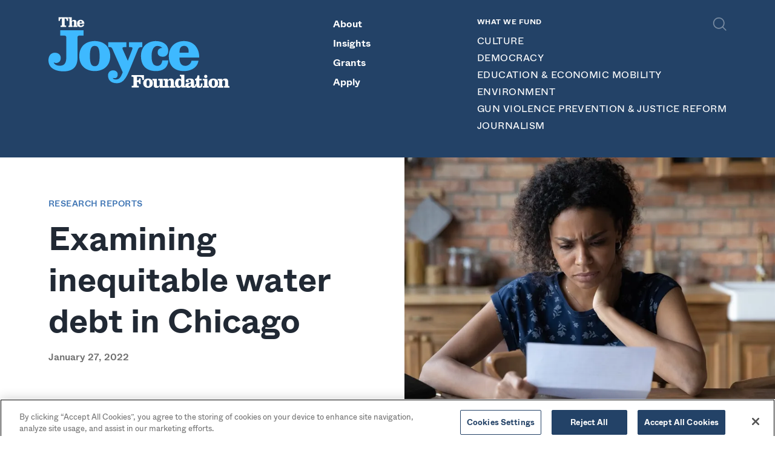

--- FILE ---
content_type: text/html; charset=UTF-8
request_url: https://www.joycefdn.org/research-reports/examining-inequitable-water-debt-in-chicago
body_size: 18541
content:


<!DOCTYPE html>
<html lang="en">    <head>
        <meta charset="utf-8" />
        <meta name="viewport" content="width=device-width, initial-scale=1" />

                    <!-- OneTrust Cookies Consent Notice start for www.joycefdn.org -->
<script src="https://cdn.cookielaw.org/scripttemplates/otSDKStub.js" type="0db82d1e30d307e2dec54a4d-text/javascript" charset="UTF-8" data-domain-script="dcf7ac6c-7b09-4137-a68a-910fa9ac350d"></script>
<script type="0db82d1e30d307e2dec54a4d-text/javascript">
function OptanonWrapper() { }
</script>
<!-- OneTrust Cookies Consent Notice end for www.joycefdn.org -->
                
        <script type="0db82d1e30d307e2dec54a4d-module">!function(){const e=document.createElement("link").relList;if(!(e&&e.supports&&e.supports("modulepreload"))){for(const e of document.querySelectorAll('link[rel="modulepreload"]'))r(e);new MutationObserver((e=>{for(const o of e)if("childList"===o.type)for(const e of o.addedNodes)if("LINK"===e.tagName&&"modulepreload"===e.rel)r(e);else if(e.querySelectorAll)for(const o of e.querySelectorAll("link[rel=modulepreload]"))r(o)})).observe(document,{childList:!0,subtree:!0})}function r(e){if(e.ep)return;e.ep=!0;const r=function(e){const r={};return e.integrity&&(r.integrity=e.integrity),e.referrerpolicy&&(r.referrerPolicy=e.referrerpolicy),"use-credentials"===e.crossorigin?r.credentials="include":"anonymous"===e.crossorigin?r.credentials="omit":r.credentials="same-origin",r}(e);fetch(e.href,r)}}();</script>
<script type="0db82d1e30d307e2dec54a4d-module" src="https://www.joycefdn.org/dist/main-KC6Ae3Mj.js" crossorigin onload="e=new CustomEvent(&#039;vite-script-loaded&#039;, {detail:{path: &#039;src/js/main.js&#039;}});document.dispatchEvent(e);"></script>
<link href="https://www.joycefdn.org/dist/flickity-fade-r--D8-63.js" rel="modulepreload" crossorigin>
<link href="https://www.joycefdn.org/dist/main-Bm0FqVtg.css" rel="stylesheet">
            <title>Examining inequitable water debt in Chicago | The Joyce Foundation</title>
<script type="0db82d1e30d307e2dec54a4d-text/javascript">dataLayer = [];
(function(w,d,s,l,i){w[l]=w[l]||[];w[l].push({'gtm.start':
new Date().getTime(),event:'gtm.js'});var f=d.getElementsByTagName(s)[0],
j=d.createElement(s),dl=l!='dataLayer'?'&l='+l:'';j.async=true;j.src=
'https://www.googletagmanager.com/gtm.js?id='+i+dl;f.parentNode.insertBefore(j,f);
})(window,document,'script','dataLayer','GTM-P2K3WTCH');
</script>
<script type="0db82d1e30d307e2dec54a4d-text/javascript">!function(f,b,e,v,n,t,s){if(f.fbq)return;n=f.fbq=function(){n.callMethod?
n.callMethod.apply(n,arguments):n.queue.push(arguments)};if(!f._fbq)f._fbq=n;
n.push=n;n.loaded=!0;n.version='2.0';n.queue=[];t=b.createElement(e);t.async=!0;
t.src=v;s=b.getElementsByTagName(e)[0];s.parentNode.insertBefore(t,s)}(window,
document,'script','https://connect.facebook.net/en_US/fbevents.js');
fbq('init', '256769265235463');
fbq('track', 'PageView');
</script><meta name="generator" content="SEOmatic">
<meta name="description" content="Report by grantees Elevate and Metropolitan Planning Council examined millions of residential water bills from 2015-2020. The City of Chicago Water…">
<meta name="referrer" content="no-referrer-when-downgrade">
<meta name="robots" content="all">
<meta content="200608886633238" property="fb:profile_id">
<meta content="en_US" property="og:locale">
<meta content="The Joyce Foundation" property="og:site_name">
<meta content="website" property="og:type">
<meta content="https://www.joycefdn.org/research-reports/examining-inequitable-water-debt-in-chicago" property="og:url">
<meta content="Examining inequitable water debt in Chicago" property="og:title">
<meta content="Report by grantees Elevate and Metropolitan Planning Council examined millions of residential water bills from 2015-2020. The City of Chicago Water…" property="og:description">
<meta content="https://img.joycefdn.org/content/uploads/featured-images/DONOTUSEstockfromElevate.jpeg?auto=compress%2Cformat&amp;crop=focalpoint&amp;fit=crop&amp;fp-x=0.5&amp;fp-y=0.5&amp;h=630&amp;q=82&amp;w=1200&amp;s=74b5bc72d2367a515dfc8949a8e93c0e" property="og:image">
<meta content="1200" property="og:image:width">
<meta content="630" property="og:image:height">
<meta content="The Joyce Foundation" property="og:image:alt">
<meta content="https://bsky.app/profile/joycefdn.bsky.social" property="og:see_also">
<meta content="https://www.instagram.com/joycefdn" property="og:see_also">
<meta content="https://www.linkedin.com/company/joycefdn" property="og:see_also">
<meta content="https://www.facebook.com/JoyceFdn/" property="og:see_also">
<meta content="https://twitter.com/JoyceFdn" property="og:see_also">
<meta name="twitter:card" content="summary_large_image">
<meta name="twitter:site" content="@JoyceFdn">
<meta name="twitter:creator" content="@JoyceFdn">
<meta name="twitter:title" content="Examining inequitable water debt in Chicago">
<meta name="twitter:description" content="Report by grantees Elevate and Metropolitan Planning Council examined millions of residential water bills from 2015-2020. The City of Chicago Water…">
<meta name="twitter:image" content="https://img.joycefdn.org/content/uploads/featured-images/DONOTUSEstockfromElevate.jpeg?auto=compress%2Cformat&amp;crop=focalpoint&amp;fit=crop&amp;fp-x=0.5&amp;fp-y=0.5&amp;h=418&amp;q=82&amp;w=800&amp;s=0f63d5b1355965428b08d04c7f8d9fa9">
<meta name="twitter:image:width" content="800">
<meta name="twitter:image:height" content="418">
<meta name="twitter:image:alt" content="The Joyce Foundation">
<link href="https://www.joycefdn.org/research-reports/examining-inequitable-water-debt-in-chicago" rel="canonical">
<link href="https://www.joycefdn.org/" rel="home">
<link type="text/plain" href="https://www.joycefdn.org/humans.txt" rel="author">
<script type="0db82d1e30d307e2dec54a4d-text/javascript">window.markerConfig = {destination: '604143e7f0476f6fd8ce06bc',};
function getCookie(cname) {            var name = cname + "=";            var ca = document.cookie.split(';');            for(var i = 0; i < ca.length; i++) {                var c = ca[i];                while (c.charAt(0) == ' ') {                    c = c.substring(1);                }                if (c.indexOf(name) == 0) {                    return c.substring(name.length, c.length);                }            }            return "";        }        function checkCookie() {            var markerEnabled = getCookie("markerEnabled");            if (markerEnabled != "") {                !function(e,r,t){if(e.__Marker)return;e.__Marker={};var n=r.createElement("script");n.async=1,n.src="https://edge.marker.io/latest/shim.js";var s=r.getElementsByTagName("script")[0];s.parentNode.insertBefore(n,s)}(window,document);            }        }        checkCookie();</script></head>

    <body class="antialiased">                        
    <div id="page-wrapper">


<header
    x-data="{ submenuOpen: false, searchOpen: false, query: '' }"
    x-on:keydown.window.escape="searchOpen = false"
    x-on:resize.window.debounce="(window.innerWidth <= 1024) ? searchOpen = false : submenuOpen = false"
    class="bg-blue-700 relative min-h-25 inset-x-0 top-0 z-20 lg:pointer-events-none">
    <div class="px-5 lg:relative lg:px-20">
        <div :class="{ 'invisible': searchOpen }" class="mx-auto max-w-screen-4xl">
            <div class="flex justify-between items-start lg:justify-start lg:pt-7 lg:pr-3 xl:pr-0">
                <div class="flex flex-col justify-start items-start pb-6 lg:flex-1 lg:w-85 lg:pb-0">
                    
<a href="https://www.joycefdn.org/" class="block max-w-full mt-6 mb-4 text-blue-600 transition lg:pointer-events-auto hover:text-blue-400 focus:text-blue-400 lg:my-0 w-[245px] md:w-[208px] xl:w-[300px] 2xl:w-[338px] h-auto">
    <span class="sr-only">
        The Joyce Foundation
    </span>
                    <svg class="w-full h-auto lg:hidden" width="246" height="23" viewBox="0 0 246 23" fill="none" xmlns="http://www.w3.org/2000/svg">
    <g fill="#fff">
        <path
            d="M2.3793 6.9213c0-2.5956.7931-4.2539 3.6771-4.2539v11.464c.0721.6489-.2884 1.0094-.9373 1.0094H3.533v2.2351h9.9499v-2.2351h-1.5141c-.649 0-1.0095-.3605-1.0095-1.0094V2.7395c2.9562 0 3.6772 1.6583 3.6772 4.254h2.3793V.5043H0v6.489h2.3793v-.072zM17.376.5762V2.595h1.0815c.721 0 .9373.3605.9373 1.0815v10.6708c0 .721-.1442 1.0815-.9373 1.0815h-1.0094v2.0188h7.7147v-2.0188h-.6489c-.721 0-.9373-.3605-.9373-1.0815V9.5887c0-1.0815.721-2.163 1.9467-2.163 1.7304 0 1.9467 1.0094 1.9467 2.5235v4.3981c0 .721-.1442 1.0815-.9373 1.0815h-.5047v2.0188h7.5706v-2.0188h-.9374c-.721 0-.9373-.3605-.9373-1.0815V9.5166c0-2.6677-.9373-4.326-3.8934-4.326-2.0909 0-3.2445.721-4.3981 2.3793h-.0721V.5762H17.376z" />
        <path
            d="M41.1701 9.95h-3.8934v-.649c0-1.2978.721-2.235 1.9467-2.235 1.2257 0 1.9467.8651 1.9467 2.235v.649zm4.5423 2.0908c0-3.9655-2.3072-6.9937-6.489-6.9937-3.6771 0-6.489 2.3793-6.489 6.3448 0 3.9656 2.0909 6.3449 6.489 6.3449 2.7398 0 5.768-1.2978 6.2006-4.3981h-2.9561c-.2163 1.5141-1.6583 2.2351-2.5956 2.2351-2.163 0-2.5956-1.8025-2.5956-3.6051h8.4357v.0721zM51.5503.4324v2.235h1.5862c.6489 0 1.0094.2164 1.0094.721v8.6521c0 2.0188-.721 3.4608-2.6677 3.4608-1.1536 0-2.3072-.2884-2.6677-1.442h.0721c.2884.2163.6489.2884 1.0815.2884.8652 0 1.9467-.6489 1.9467-2.0909s-1.1536-2.2351-2.5235-2.2351c-1.8746 0-2.7398 1.5141-2.7398 3.1724 0 3.3166 2.9561 4.6865 6.4169 4.6865 4.2539 0 5.9843-2.163 5.9843-5.8401v-8.652c0-.4326.3605-.649 1.0094-.649h1.5862V.4325h-10.094z" />
        <path
            d="M68.3491 11.4637c0 3.0282-.5047 4.326-2.0909 4.326-1.5141 0-2.0909-1.2978-2.0909-4.326 0-3.0282.5047-4.326 2.0909-4.326 1.5862 0 2.0909 1.2978 2.0909 4.326zm4.5423 0c0-4.1097-2.8119-6.3448-6.6332-6.3448-3.8213 0-6.6332 2.3072-6.6332 6.3448 0 4.1097 2.8119 6.3449 6.6332 6.3449 3.8934 0 6.6332-2.2352 6.6332-6.3449z" />
        <path
            d="M80.8965 5.6243V7.643h.721c.5768 0 .7931.1442.7931.4326 0 .1442-.0721.4326-.1442.721l-1.8025 4.6865h-.0721l-2.0909-4.7586c-.0721-.2163-.1442-.3605-.1442-.5047 0-.4326.2884-.5047.8652-.5047h.8652v-2.091h-7.7868v2.0189h.7931c.6489 0 .9373.6489 1.2978 1.5862l4.0376 9.0846c-.5768 1.442-1.2257 3.1003-2.7398 3.1003-.5047 0-1.3699-.0721-1.442-.6489.2163.0721.5047.0721.721.0721.8652 0 1.3699-.5768 1.3699-1.6583 0-1.0815-.9373-1.6583-1.9467-1.6583-1.2978 0-2.2351.7931-2.2351 2.163 0 2.3793 1.6583 3.3167 3.8213 3.3167 2.7398 0 4.0376-2.5236 5.4075-5.7681l3.3887-8.2915c.2884-.721.5047-1.2978 1.5141-1.2978h.5047V5.6243h-5.6959zM95.1724 13.2666c-.1442 1.1536-.721 2.3072-2.0909 2.3072-1.8026 0-2.5236-1.2978-2.5236-4.2539 0-2.956 1.2258-4.2539 2.5236-4.2539.7931 0 1.5862.2884 2.0188.8652-1.1536 0-1.9468.721-1.9468 1.8746 0 1.3699 1.0095 1.8746 2.2352 1.8746 1.442 0 2.3072-1.1536 2.3072-2.5235 0-2.8119-2.5956-4.1818-5.3354-4.1818-3.2446 0-6.3449 2.091-6.3449 6.3448 0 4.2539 2.5235 6.3449 6.3449 6.3449 2.884 0 5.1912-1.2258 5.3354-4.5424h-2.5235v.1442zM106.348 10.022h-3.894v-.6489c0-1.2978.721-2.235 1.947-2.235s1.947.8651 1.947 2.235v.6489zm4.542 2.0188c0-3.9655-2.307-6.9937-6.489-6.9937-3.677 0-6.4889 2.3793-6.4889 6.3448 0 3.9656 2.0909 6.3449 6.4889 6.3449 2.74 0 5.768-1.2978 6.201-4.3981h-2.956c-.217 1.5141-1.659 2.2351-2.596 2.2351-2.163 0-2.596-1.8025-2.596-3.6051h8.436v.0721z" />
        <path
            d="M120.624 17.448v-2.3072h-1.587c-.649 0-1.009-.3605-1.009-1.0094v-4.326h.793c1.442 0 2.019.6488 2.019 1.7303v1.0094h2.091V4.8304h-2.091v1.0094c0 1.0815-.577 1.7304-2.019 1.7304h-.793V2.7395h2.523c3.245 0 4.687.5768 4.687 4.254h2.379V.5043h-17.015v2.2351h1.586c.649 0 1.009.3605 1.009 1.0094v10.4546c0 .6489-.36 1.0094-1.009 1.0094h-1.586v2.2351h10.022zM135.26 11.4637c0 3.0282-.504 4.326-2.091 4.326-1.514 0-2.091-1.2978-2.091-4.326 0-3.0282.505-4.326 2.091-4.326 1.587 0 2.091 1.2978 2.091 4.326zm4.543 0c0-4.1097-2.812-6.3448-6.634-6.3448-3.821 0-6.633 2.3072-6.633 6.3448 0 4.1097 2.812 6.3449 6.633 6.3449 3.822 0 6.634-2.2352 6.634-6.3449z" />
        <path
            d="M155.232 17.4479v-2.0188h-.937c-.721 0-.938-.3605-.938-1.0815V5.4793h-6.272V7.498h1.153c.721 0 .938.3605.938 1.0815v4.7586c0 1.0815-.721 2.163-1.947 2.163-1.947 0-1.947-.721-1.947-2.5235V5.4792h-5.984v2.0189h.865c.721 0 .937.3605.937 1.0815v5.1912c0 2.7398.938 4.0376 3.894 4.0376 2.091 0 3.244-.721 4.398-2.3793h.072v1.9467h5.768v.0721z" />
        <path
            d="M154.293 5.4794v2.0188h1.081c.721 0 .938.3605.938 1.0815v5.6959c0 .721-.144 1.0815-.938 1.0815h-1.081v2.0188h7.715v-2.0188h-.649c-.721 0-.938-.3605-.938-1.0815V9.517c0-1.0815.721-2.163 1.947-2.163 1.731 0 1.947 1.0094 1.947 2.5235v4.3981c0 .721-.144 1.0815-.937 1.0815h-.433v2.0188h7.571v-2.0188h-.938c-.721 0-.937-.3605-.937-1.0815V9.4449c0-2.6677-.937-4.326-3.893-4.326-2.091 0-3.245.721-4.399 2.3793h-.072V5.4794h-5.984zM178.735 11.3915c0 2.5235-.577 4.1097-2.019 4.1097-1.442 0-2.018-1.5862-2.018-4.1097 0-2.5235.576-4.0376 2.018-4.0376 1.442 0 2.019 1.5141 2.019 4.0376zm6.201 6.1285v-2.0188h-1.01c-.721 0-.937-.3605-.937-1.0815V.0717h-6.2v2.0189h1.081c.721 0 .937.3605.937 1.0815V6.705l-.072.0721c-.504-1.1536-1.946-1.7304-3.533-1.7304-3.893 0-5.047 3.2445-5.047 6.3448 0 3.1003 1.154 6.3449 5.047 6.3449 1.659 0 2.956-.7211 3.677-2.2352h.073v1.8746h5.984v.1442z" />
        <path
            d="M192.002 13.338c0 1.0815-.36 2.163-1.874 2.163-.794 0-1.442-.3605-1.442-1.442 0-1.5862 2.09-1.7304 3.316-2.4514v1.7304zm6.994 1.1536v-1.442h-1.442v.6489c0 1.442-.288 1.8025-.865 1.8025-.433 0-.505-.2884-.505-1.0094V9.733c0-3.7492-1.875-4.5423-5.408-4.5423-2.09 0-5.912.4326-5.912 3.2445 0 1.2257 1.01 1.8746 2.235 1.8746 1.01 0 2.019-.5047 2.019-1.5862 0-.8652-.865-1.2978-1.586-1.442v-.0721c.649-.3605 1.298-.5047 2.019-.5047 1.442 0 2.451.5768 2.451 2.235 0 3.3888-7.57.5048-7.57 5.3355 0 2.5956 1.514 3.5329 3.965 3.5329 1.658 0 2.884-.5768 3.966-1.8025.432 1.2257 1.586 1.8025 2.812 1.8025 2.812.0721 3.821-.721 3.821-3.3166z" />
        <path
            d="M201.018.721c-.216 2.0909-.865 4.7586-3.46 4.7586v2.0188h1.73v6.4169c0 2.5956 1.442 3.8934 4.11 3.8934 3.1 0 4.326-1.3699 4.326-3.8934v-2.3072h-2.019v2.0909c0 1.1536-.288 1.8746-1.226 1.8746-.577 0-.865-.4326-.865-.9373V7.5705h3.172v-2.091h-3.172V.721h-2.596zM214.57 5.4793h-6.344V7.498h1.153c.721 0 .937.3605.937 1.0815v5.6959c0 .721-.144 1.0815-.937 1.0815h-1.081v2.0188h8.219V15.357h-1.081c-.721 0-.938-.3605-.938-1.0815V5.4793h.072zM212.335 0c-1.226 0-2.235.9373-2.235 2.2351 0 1.2257.937 2.2351 2.235 2.2351 1.225 0 2.235-.9373 2.235-2.235C214.57.9372 213.633 0 212.335 0zM224.879 11.4637c0 3.0282-.504 4.326-2.09 4.326-1.515 0-2.091-1.2978-2.091-4.326 0-3.0282.504-4.326 2.091-4.326 1.586 0 2.09 1.37 2.09 4.326zm4.543 0c0-4.1097-2.812-6.3448-6.633-6.3448-3.822 0-6.634 2.3072-6.634 6.3448 0 4.1097 2.812 6.3449 6.634 6.3449 3.821.0721 6.633-2.2352 6.633-6.3449z" />
        <path
            d="M228.774 5.4794v2.0188h1.082c.721 0 .937.3605.937 1.0815v5.6959c0 .721-.144 1.0815-.937 1.0815h-1.009v2.0188h7.714v-2.0188h-.649c-.721 0-.937-.3605-.937-1.0815V9.517c0-1.0815.721-2.163 1.947-2.163 1.73 0 1.946 1.0094 1.946 2.5235v4.3981c0 .721-.144 1.0815-.937 1.0815h-.505v2.0188h7.571v-2.0188h-.937c-.721 0-.938-.3605-.938-1.0815V9.4449c0-2.6677-.937-4.326-3.893-4.326-2.091 0-3.245.721-4.398 2.3793h-.072V5.4794h-5.985z" />
    </g>
</svg>

                <svg class="hidden w-full h-auto lg:block" width="339" height="133" viewBox="0 0 339 133" fill="none" xmlns="http://www.w3.org/2000/svg">
    <path
        d="M21.2929 7.3623c0-2.7653.7988-4.5166 3.902-4.5166v12.167c0 .6759-.3687 1.0754-1.0447 1.0754h-1.6898v2.3965h10.5078v-2.3965h-1.6284c-.6759 0-1.0446-.3995-1.0446-1.0754V2.8457c3.1032 0 3.902 1.7513 3.902 4.5166h2.5194V.4493H18.7734v6.913h2.5195zM37.1445.5413v2.1814h1.1061c.7989 0 .9832.3994.9832 1.1675v11.3374c0 .7681-.1843 1.1676-.9832 1.1676h-1.0753v2.1814h8.142v-2.1814h-.6452c-.7989 0-.9832-.3995-.9832-1.1676v-5.0388c0-1.1368.7988-2.3044 2.0278-2.3044 1.8435 0 2.0893 1.0754 2.0893 2.6731v4.6701c0 .7681-.1844 1.1676-.9832 1.1676h-.5531v2.1814h8.0192v-2.1814H53.275c-.7989 0-.9832-.3995-.9832-1.1676v-5.1617c0-2.8267-1.0139-4.6087-4.1171-4.6087-2.1815 0-3.4719.7681-4.6395 2.4887h-.0614V.5413h-6.3293z"
        fill="#fff" />
    <path
        d="M62.25 10.5877h-4.0864V9.881c0-1.3826.7374-2.335 2.0586-2.335 1.2904 0 2.0278.9524 2.0278 2.335v.7067zm4.7623 2.1507c0-4.24-2.458-7.4047-6.8516-7.4047-3.8713 0-6.8209 2.5502-6.8209 6.7595 0 4.1785 2.2122 6.7594 6.8209 6.7594 2.9188 0 6.0835-1.4134 6.5136-4.6702h-3.1339c-.2458 1.5977-1.782 2.3351-2.7345 2.3351-2.2736 0-2.7037-1.9049-2.7037-3.8098h8.9101v.0307zM168.77 131.365v-3.072h-2.151c-.86 0-1.352-.523-1.352-1.383v-5.838h1.075c1.998 0 2.766.892 2.766 2.366v1.352h2.888v-10.508h-2.888v1.352c0 1.475-.768 2.366-2.766 2.366h-1.075v-6.636h3.441c4.455 0 6.422.768 6.422 5.776h3.226v-8.818h-23.167v3.072h2.151c.86 0 1.352.523 1.352 1.383v14.164c0 .86-.492 1.383-1.352 1.383h-2.089v3.072h13.519v-.031zM188.71 123.286c0 4.118-.737 5.869-2.826 5.869-2.09 0-2.827-1.782-2.827-5.869 0-4.117.737-5.868 2.827-5.868 2.089 0 2.826 1.751 2.826 5.868zm6.145 0c0-5.561-3.81-8.664-8.971-8.664-5.162 0-8.972 3.103-8.972 8.664 0 5.562 3.81 8.665 8.972 8.665 5.161 0 8.971-3.103 8.971-8.665z"
        fill="#fff" />
    <path
        d="M215.839 131.427v-2.796h-1.26c-1.014 0-1.259-.522-1.259-1.505v-11.983h-8.573v2.796h1.537c1.014 0 1.259.523 1.259 1.506v6.421c0 1.475-1.014 2.95-2.611 2.95-2.673 0-2.673-.953-2.673-3.411v-10.262h-8.173v2.796h1.137c1.014 0 1.259.523 1.259 1.506v7.066c0 3.749 1.322 5.469 5.285 5.469 2.827 0 4.455-.983 5.991-3.195h.062v2.673h8.019v-.031z"
        fill="#fff" />
    <path
        d="M214.549 115.144v2.796h1.413c1.014 0 1.26.522 1.26 1.506v7.712c0 .983-.246 1.505-1.26 1.505h-1.382v2.796h10.507v-2.796h-.829c-1.014 0-1.26-.522-1.26-1.505v-6.453c0-1.474 1.014-2.949 2.612-2.949 2.365 0 2.673 1.382 2.673 3.41v5.992c0 .983-.246 1.505-1.26 1.505h-.737v2.796h10.354v-2.796h-1.321c-1.014 0-1.26-.522-1.26-1.505v-6.606c0-3.626-1.321-5.899-5.285-5.899-2.826 0-4.455.983-5.991 3.195h-.061v-2.673h-8.173v-.031zM247.856 123.163c0 3.41-.799 5.561-2.765 5.561-1.936 0-2.765-2.151-2.765-5.561 0-3.411.799-5.531 2.765-5.531 1.966 0 2.765 2.12 2.765 5.531zm8.419 8.265v-2.796h-1.352c-1.014 0-1.26-.523-1.26-1.506V107.77h-8.449v2.796h1.413c1.014 0 1.26.522 1.26 1.505v4.824l-.062.061c-.737-1.536-2.673-2.335-4.762-2.335-5.254 0-6.821 4.425-6.821 8.665 0 4.24 1.567 8.664 6.821 8.664 2.243 0 4.025-.952 5.039-3.072h.061v2.55h8.112z"
        fill="#fff" />
    <path
        d="M265.859 125.775c0 1.475-.523 2.919-2.52 2.919-1.075 0-1.997-.523-1.997-1.936 0-2.151 2.827-2.366 4.486-3.349v2.366h.031zm9.524 1.628v-1.905h-1.905v.799c0 1.936-.368 2.397-1.136 2.397-.553 0-.676-.369-.676-1.383v-6.483c0-5.069-2.581-6.175-7.343-6.175-2.827 0-8.081.553-8.081 4.424 0 1.628 1.383 2.581 3.042 2.581 1.382 0 2.765-.676 2.765-2.182 0-1.229-1.137-1.782-2.182-1.905v-.061c.83-.522 1.813-.676 2.766-.676 1.905 0 3.379.768 3.379 3.073 0 4.547-10.354.706-10.354 7.281 0 3.534 2.059 4.824 5.377 4.824 2.274 0 3.933-.768 5.377-2.458.553 1.659 2.181 2.458 3.871 2.458 3.779-.061 5.1-1.137 5.1-4.609z"
        fill="#fff" />
    <path
        d="M278.18 108.691c-.277 2.889-1.198 6.483-4.67 6.483v2.796h2.335v8.726c0 3.533 1.997 5.285 5.561 5.285 4.179 0 5.838-1.875 5.838-5.285v-3.103h-2.796v2.704c0 1.597-.338 2.55-1.659 2.55-.799 0-1.199-.584-1.199-1.321v-9.586h4.271v-2.766h-4.271v-6.483h-3.41zM296.585 115.174h-8.634v2.796h1.598c1.014 0 1.26.522 1.26 1.505v7.681c0 .984-.246 1.506-1.26 1.506h-1.506v2.796h11.215v-2.796h-1.414c-1.013 0-1.259-.522-1.259-1.506v-11.982zM293.573 107.678c-1.721 0-3.042 1.321-3.042 3.011 0 1.69 1.321 3.011 3.042 3.011 1.721 0 3.042-1.321 3.042-3.011-.031-1.69-1.352-3.011-3.042-3.011zM310.595 123.286c0 4.118-.737 5.869-2.827 5.869-2.089 0-2.826-1.782-2.826-5.869 0-4.117.737-5.868 2.826-5.868 2.09 0 2.827 1.782 2.827 5.868zm6.145 0c0-5.561-3.81-8.664-8.972-8.664-5.192 0-8.971 3.103-8.971 8.664 0 5.562 3.81 8.665 8.971 8.665 5.193 0 8.972-3.073 8.972-8.665z"
        fill="#fff" />
    <path
        d="M315.91 115.175v2.796h1.413c1.014 0 1.26.522 1.26 1.505v7.682c0 .983-.246 1.505-1.26 1.505h-1.382v2.796h10.508v-2.796h-.83c-1.014 0-1.26-.522-1.26-1.505v-6.422c0-1.475 1.014-2.949 2.612-2.949 2.366 0 2.673 1.382 2.673 3.41v5.961c0 .983-.246 1.505-1.26 1.505h-.737v2.796h10.354v-2.796h-1.321c-1.014 0-1.26-.522-1.26-1.505v-6.606c0-3.626-1.321-5.899-5.284-5.899-2.827 0-4.455.983-5.992 3.195h-.061v-2.673h-8.173z"
        fill="#fff" />
    <path
        d="M21.9988 24.7217v9.8626h6.9438c2.7959 0 4.3629 1.0139 4.3629 3.1339v37.9756c0 8.8487-3.011 15.1165-11.7675 15.1165-4.916 0-9.9548-1.3518-11.7676-6.3907h.2151c1.1061.891 2.7959 1.229 4.578 1.229 3.902 0 8.3878-2.7959 8.3878-9.1867 0-6.3907-4.9159-9.8626-10.9687-9.8626C3.9328 66.5993 0 73.2051 0 80.6098c0 14.4405 12.8736 20.6162 28.2052 20.6162 18.4655 0 26.0852-9.5246 26.0852-25.5322V37.3802c0-1.9049 1.567-2.7959 4.3629-2.7959h6.9438v-9.8626H21.9988z"
        fill="currentColor" />
    <path
        d="M95.4918 72.7752c0 13.2115-2.3658 18.9263-9.0638 18.9263-6.7287 0-9.0637-5.7148-9.0637-18.9263 0-13.2116 2.3658-18.9264 9.0637-18.9264 6.7287 0 9.0638 5.7148 9.0638 18.9264zm19.8172 0c0-17.9125-12.198-27.898-28.881-27.898-16.6834 0-28.8811 9.9548-28.8811 27.898 0 17.9124 12.1977 27.8978 28.8811 27.8978 16.683 0 28.881-9.9547 28.881-27.8978z"
        fill="currentColor" />
    <path
        d="M150.274 47.1824v8.9716h3.256c2.458 0 3.349.7681 3.349 1.782 0 .7681-.215 1.9049-.676 3.011l-7.957 20.4012h-.215l-9.187-20.7084c-.461-1.014-.676-1.6899-.676-2.3658 0-1.7821 1.229-2.12 3.687-2.12h3.687v-8.9716h-33.889v8.9716h3.595c2.918 0 4.025 2.7959 5.714 6.9437l17.698 39.8803c-2.458 6.268-5.254 13.427-12.106 13.427-2.12 0-6.053-.215-6.39-2.919.891.338 2.12.461 3.133.461 3.902 0 5.93-2.458 5.93-7.159s-4.025-7.4045-8.388-7.4045c-5.806 0-9.616 3.5945-9.616 9.5245 0 10.293 7.374 14.441 16.806 14.441 11.983 0 17.79-11.184 23.627-25.3174l14.902-36.2858c1.229-3.011 2.243-5.5918 6.605-5.5918h2.121v-8.9716h-25.01zM212.553 80.8558c-.553 5.1617-3.257 10.2005-9.064 10.2005-7.712 0-10.968-5.7147-10.968-18.5884 0-12.8736 5.253-18.5884 10.968-18.5884 3.472 0 6.944 1.3519 8.972 3.8099-5.039 0-8.634 3.011-8.634 8.1728 0 5.9298 4.486 8.1727 9.863 8.1727 6.268 0 9.955-5.0388 9.955-10.9687 0-12.3206-11.184-18.1582-23.167-18.1582-14.317 0-27.775 9.1866-27.775 27.8979s11.092 27.8981 27.775 27.8981c12.536 0 22.736-5.4998 23.167-19.8175h-11.092v-.0307zM261.651 66.3844h-16.898v-2.9188c0-5.7148 3.011-9.6475 8.51-9.6475 5.377 0 8.388 3.902 8.388 9.6475v2.9188zm19.818 8.9716c0-17.4823-10.201-30.4788-28.451-30.4788-16.008 0-28.329 10.5385-28.329 27.898 0 17.2365 9.187 27.8978 28.329 27.8978 12.105 0 25.194-5.8376 26.976-19.2642h-12.997c-1.014 6.6058-7.374 9.6475-11.306 9.6475-9.402 0-11.184-7.8348-11.184-15.6695h36.962v-.0308z"
        fill="currentColor" />
</svg>

    </a>
                                        <button
                        x-on:click="submenuOpen = true"
                        :aria-expanded="submenuOpen.toString()"
                        type="button"
                        class="text-xs font-bold text-white uppercase whitespace-nowrap transition lg:hidden hover:text-blue-600 focus:text-blue-600"
                    >
                        What We Fund <span>+</span>
                    </button>
                </div>
                <div class="mt-4 lg:hidden">
                                        <button
                        x-on:click="submenuOpen = true"
                        :aria-expanded="submenuOpen.toString()"
                        type="button"
                        class="inline-flex justify-center items-center p-2 -mr-1 text-white transition focus:outline-none focus:ring-2 focus:ring-inset focus:ring-gray-500 hover:opacity-40 focus:opacity-40">
                        <span class="sr-only">Open menu</span>
                        <svg width="29" height="23" fill="none" stroke="currentColor" viewBox="0 0 29 23" xmlns="http://www.w3.org/2000/svg" aria-hidden="true"><path fill="currentColor" d="M0 0h29v3H0zM0 10h29v3H0zM0 20h29v3H0z" /></svg>

                    </button>
                </div>

                                <div class="hidden justify-center lg:pointer-events-auto lg:flex lg:pt-0 2xl:pt-20 lg:pr-10 2xl:px-10 lg:flex-1 2xl:flex-auto">
                    <nav class="flex flex-col justify-center 2xl:flex-row lg:space-y-2 2xl:space-y-0 2xl:space-x-6">
                        <ul class="flex flex-col justify-center 2xl:flex-row lg:space-y-2 2xl:space-y-0 2xl:space-x-6">
                                                            <li>
                                                                                
    
    <a  class="text-white leading-none transition hover:text-blue-600 focus:text-blue-600 font-bold whitespace-nowrap" href="https://www.joycefdn.org/about" target="" data-track="nav" data-location="header">
        About
    </a>

    
                                </li>
                                                            <li>
                                                                                
    
    <a  class="text-white leading-none transition hover:text-blue-600 focus:text-blue-600 font-bold whitespace-nowrap" href="https://www.joycefdn.org/insights" target="" data-track="nav" data-location="header">
        Insights
    </a>

    
                                </li>
                                                            <li>
                                                                                
    
    <a  class="text-white leading-none transition hover:text-blue-600 focus:text-blue-600 font-bold whitespace-nowrap" href="https://www.joycefdn.org/grants" target="" data-track="nav" data-location="header">
        Grants
    </a>

    
                                </li>
                                                            <li>
                                                                                
    
    <a  class="text-white leading-none transition hover:text-blue-600 focus:text-blue-600 font-bold whitespace-nowrap" href="https://www.joycefdn.org/apply" target="" data-track="nav" data-location="header">
        Apply
    </a>

    
                                </li>
                                                    </ul>
                                                <button
                            x-ref="headersearchbutton"
                            x-on:click="searchOpen = true;
                                        query = '';
                                        setTimeout(() => {
                                            $refs.headersearchfield.focus();
                                        }, 100);"
                            tabindex="0"
                            class="hidden text-white opacity-40 transition lg:block lg:absolute lg:top-5 lg:right-20 2xl:static 2xl:right-0 2xl:top-0 focus:outline-none focus:ring-2 focus:ring-inset focus:ring-gray-500 hover:opacity-100 focus:opacity-100"
                        >
                            <span class="sr-only">
                                Open Search
                            </span>
                            <svg width="23" height="23" viewBox="0 0 23 23" fill="none" xmlns="http://www.w3.org/2000/svg">
<path d="M18.0363 10.1926V10.1935C18.0363 14.5116 14.5116 18.0363 10.1935 18.0363C5.87548 18.0363 2.35081 14.5116 2.35081 10.1935C2.35081 5.87548 5.87548 2.35081 10.1935 2.35081C14.5447 2.35081 18.068 5.84386 18.0363 10.1926ZM0.875 10.1935C0.875 15.3271 5.06 19.5121 10.1935 19.5121C15.3596 19.5121 19.5121 15.3268 19.5121 10.1935C19.5121 5.05999 15.3271 0.875 10.1935 0.875C5.06 0.875 0.875 5.05999 0.875 10.1935Z" fill="currentColor" stroke="currentColor" stroke-width="0.25"/>
<path d="M16.031 16C16.3536 15.6774 16.8697 15.6774 17.1923 16L22.3858 21.1935C22.7084 21.5161 22.7084 22.0322 22.3858 22.3548C22.0633 22.6774 21.5471 22.6774 21.2245 22.3548L16.031 17.1613C15.7084 16.8387 15.7084 16.3226 16.031 16Z" fill="currentColor"/>
</svg>

                        </button>
                    </nav>
                </div>
                
                                <div class="hidden flex-col justify-start items-start text-white lg:pointer-events-auto lg:flex pt-13 lg:pt-0 lg:pb-10 2xl:pt-2 lg:flex-1">
                    <h2 class="mb-3 text-xs font-bold uppercase whitespace-nowrap">
                        What We Fund
                    </h2>
                    <ul class="space-y-1 w-full">
                                                    <li class="uppercase">
                                                                        
    
    <a  class="text-white leading-none transition hover:text-blue-600 focus:text-blue-600 text-xs whitespace-nowrap xl:text-base" href="https://www.joycefdn.org/programs/culture" target="" data-track="nav" data-location="header">
        Culture
    </a>

    
                            </li>
                                                    <li class="uppercase">
                                                                        
    
    <a  class="text-white leading-none transition hover:text-blue-600 focus:text-blue-600 text-xs whitespace-nowrap xl:text-base" href="https://www.joycefdn.org/programs/democracy" target="" data-track="nav" data-location="header">
        Democracy
    </a>

    
                            </li>
                                                    <li class="uppercase">
                                                                        
    
    <a  class="text-white leading-none transition hover:text-blue-600 focus:text-blue-600 text-xs whitespace-nowrap xl:text-base" href="https://www.joycefdn.org/programs/education-economic-mobility" target="" data-track="nav" data-location="header">
        Education &amp; Economic Mobility
    </a>

    
                            </li>
                                                    <li class="uppercase">
                                                                        
    
    <a  class="text-white leading-none transition hover:text-blue-600 focus:text-blue-600 text-xs whitespace-nowrap xl:text-base" href="https://www.joycefdn.org/programs/environment" target="" data-track="nav" data-location="header">
        Environment
    </a>

    
                            </li>
                                                    <li class="uppercase">
                                                                        
    
    <a  class="text-white leading-none transition hover:text-blue-600 focus:text-blue-600 text-xs whitespace-nowrap xl:text-base" href="https://www.joycefdn.org/programs/gun-violence-prevention-justice-reform" target="" data-track="nav" data-location="header">
        Gun Violence Prevention &amp; Justice Reform
    </a>

    
                            </li>
                                                    <li class="uppercase">
                                                                        
    
    <a  class="text-white leading-none transition hover:text-blue-600 focus:text-blue-600 text-xs whitespace-nowrap xl:text-base" href="https://www.joycefdn.org/programs/journalism" target="" data-track="nav" data-location="header">
        Journalism
    </a>

    
                            </li>
                                            </ul>
                </div>
                            </div>
        </div>
                <nav
            x-cloak
            x-show="submenuOpen"
            x-transition:enter="duration-200 ease-out"
            x-transition:enter-start="opacity-0"
            x-transition:enter-end="opacity-100"
            x-transition:leave="duration-100 ease-in"
            x-transition:leave-start="opacity-100"
            x-transition:leave-end="opacity-0"
            x-description="Mobile menu, show/hide based on mobile menu state."
            class="overflow-auto fixed inset-0 z-30 px-5 bg-blue-700 transition transform origin-top-right lg:hidden"
            x-ref="mobilemenu"
            x-on:click.away="submenuOpen = false">
            <div class="flex flex-col justify-between items-stretch mb-9 lg:mb-11">

                <div class="relative mb-6 w-full">
                                        
<a href="https://www.joycefdn.org/" class="block max-w-full mt-6 mb-4 text-blue-600 transition lg:pointer-events-auto hover:text-blue-400 focus:text-blue-400 lg:my-0 w-[245px] md:w-[208px] xl:w-[300px] 2xl:w-[338px] h-auto">
    <span class="sr-only">
        The Joyce Foundation
    </span>
                    <svg class="w-full h-auto lg:hidden" width="246" height="23" viewBox="0 0 246 23" fill="none" xmlns="http://www.w3.org/2000/svg">
    <g fill="#fff">
        <path
            d="M2.3793 6.9213c0-2.5956.7931-4.2539 3.6771-4.2539v11.464c.0721.6489-.2884 1.0094-.9373 1.0094H3.533v2.2351h9.9499v-2.2351h-1.5141c-.649 0-1.0095-.3605-1.0095-1.0094V2.7395c2.9562 0 3.6772 1.6583 3.6772 4.254h2.3793V.5043H0v6.489h2.3793v-.072zM17.376.5762V2.595h1.0815c.721 0 .9373.3605.9373 1.0815v10.6708c0 .721-.1442 1.0815-.9373 1.0815h-1.0094v2.0188h7.7147v-2.0188h-.6489c-.721 0-.9373-.3605-.9373-1.0815V9.5887c0-1.0815.721-2.163 1.9467-2.163 1.7304 0 1.9467 1.0094 1.9467 2.5235v4.3981c0 .721-.1442 1.0815-.9373 1.0815h-.5047v2.0188h7.5706v-2.0188h-.9374c-.721 0-.9373-.3605-.9373-1.0815V9.5166c0-2.6677-.9373-4.326-3.8934-4.326-2.0909 0-3.2445.721-4.3981 2.3793h-.0721V.5762H17.376z" />
        <path
            d="M41.1701 9.95h-3.8934v-.649c0-1.2978.721-2.235 1.9467-2.235 1.2257 0 1.9467.8651 1.9467 2.235v.649zm4.5423 2.0908c0-3.9655-2.3072-6.9937-6.489-6.9937-3.6771 0-6.489 2.3793-6.489 6.3448 0 3.9656 2.0909 6.3449 6.489 6.3449 2.7398 0 5.768-1.2978 6.2006-4.3981h-2.9561c-.2163 1.5141-1.6583 2.2351-2.5956 2.2351-2.163 0-2.5956-1.8025-2.5956-3.6051h8.4357v.0721zM51.5503.4324v2.235h1.5862c.6489 0 1.0094.2164 1.0094.721v8.6521c0 2.0188-.721 3.4608-2.6677 3.4608-1.1536 0-2.3072-.2884-2.6677-1.442h.0721c.2884.2163.6489.2884 1.0815.2884.8652 0 1.9467-.6489 1.9467-2.0909s-1.1536-2.2351-2.5235-2.2351c-1.8746 0-2.7398 1.5141-2.7398 3.1724 0 3.3166 2.9561 4.6865 6.4169 4.6865 4.2539 0 5.9843-2.163 5.9843-5.8401v-8.652c0-.4326.3605-.649 1.0094-.649h1.5862V.4325h-10.094z" />
        <path
            d="M68.3491 11.4637c0 3.0282-.5047 4.326-2.0909 4.326-1.5141 0-2.0909-1.2978-2.0909-4.326 0-3.0282.5047-4.326 2.0909-4.326 1.5862 0 2.0909 1.2978 2.0909 4.326zm4.5423 0c0-4.1097-2.8119-6.3448-6.6332-6.3448-3.8213 0-6.6332 2.3072-6.6332 6.3448 0 4.1097 2.8119 6.3449 6.6332 6.3449 3.8934 0 6.6332-2.2352 6.6332-6.3449z" />
        <path
            d="M80.8965 5.6243V7.643h.721c.5768 0 .7931.1442.7931.4326 0 .1442-.0721.4326-.1442.721l-1.8025 4.6865h-.0721l-2.0909-4.7586c-.0721-.2163-.1442-.3605-.1442-.5047 0-.4326.2884-.5047.8652-.5047h.8652v-2.091h-7.7868v2.0189h.7931c.6489 0 .9373.6489 1.2978 1.5862l4.0376 9.0846c-.5768 1.442-1.2257 3.1003-2.7398 3.1003-.5047 0-1.3699-.0721-1.442-.6489.2163.0721.5047.0721.721.0721.8652 0 1.3699-.5768 1.3699-1.6583 0-1.0815-.9373-1.6583-1.9467-1.6583-1.2978 0-2.2351.7931-2.2351 2.163 0 2.3793 1.6583 3.3167 3.8213 3.3167 2.7398 0 4.0376-2.5236 5.4075-5.7681l3.3887-8.2915c.2884-.721.5047-1.2978 1.5141-1.2978h.5047V5.6243h-5.6959zM95.1724 13.2666c-.1442 1.1536-.721 2.3072-2.0909 2.3072-1.8026 0-2.5236-1.2978-2.5236-4.2539 0-2.956 1.2258-4.2539 2.5236-4.2539.7931 0 1.5862.2884 2.0188.8652-1.1536 0-1.9468.721-1.9468 1.8746 0 1.3699 1.0095 1.8746 2.2352 1.8746 1.442 0 2.3072-1.1536 2.3072-2.5235 0-2.8119-2.5956-4.1818-5.3354-4.1818-3.2446 0-6.3449 2.091-6.3449 6.3448 0 4.2539 2.5235 6.3449 6.3449 6.3449 2.884 0 5.1912-1.2258 5.3354-4.5424h-2.5235v.1442zM106.348 10.022h-3.894v-.6489c0-1.2978.721-2.235 1.947-2.235s1.947.8651 1.947 2.235v.6489zm4.542 2.0188c0-3.9655-2.307-6.9937-6.489-6.9937-3.677 0-6.4889 2.3793-6.4889 6.3448 0 3.9656 2.0909 6.3449 6.4889 6.3449 2.74 0 5.768-1.2978 6.201-4.3981h-2.956c-.217 1.5141-1.659 2.2351-2.596 2.2351-2.163 0-2.596-1.8025-2.596-3.6051h8.436v.0721z" />
        <path
            d="M120.624 17.448v-2.3072h-1.587c-.649 0-1.009-.3605-1.009-1.0094v-4.326h.793c1.442 0 2.019.6488 2.019 1.7303v1.0094h2.091V4.8304h-2.091v1.0094c0 1.0815-.577 1.7304-2.019 1.7304h-.793V2.7395h2.523c3.245 0 4.687.5768 4.687 4.254h2.379V.5043h-17.015v2.2351h1.586c.649 0 1.009.3605 1.009 1.0094v10.4546c0 .6489-.36 1.0094-1.009 1.0094h-1.586v2.2351h10.022zM135.26 11.4637c0 3.0282-.504 4.326-2.091 4.326-1.514 0-2.091-1.2978-2.091-4.326 0-3.0282.505-4.326 2.091-4.326 1.587 0 2.091 1.2978 2.091 4.326zm4.543 0c0-4.1097-2.812-6.3448-6.634-6.3448-3.821 0-6.633 2.3072-6.633 6.3448 0 4.1097 2.812 6.3449 6.633 6.3449 3.822 0 6.634-2.2352 6.634-6.3449z" />
        <path
            d="M155.232 17.4479v-2.0188h-.937c-.721 0-.938-.3605-.938-1.0815V5.4793h-6.272V7.498h1.153c.721 0 .938.3605.938 1.0815v4.7586c0 1.0815-.721 2.163-1.947 2.163-1.947 0-1.947-.721-1.947-2.5235V5.4792h-5.984v2.0189h.865c.721 0 .937.3605.937 1.0815v5.1912c0 2.7398.938 4.0376 3.894 4.0376 2.091 0 3.244-.721 4.398-2.3793h.072v1.9467h5.768v.0721z" />
        <path
            d="M154.293 5.4794v2.0188h1.081c.721 0 .938.3605.938 1.0815v5.6959c0 .721-.144 1.0815-.938 1.0815h-1.081v2.0188h7.715v-2.0188h-.649c-.721 0-.938-.3605-.938-1.0815V9.517c0-1.0815.721-2.163 1.947-2.163 1.731 0 1.947 1.0094 1.947 2.5235v4.3981c0 .721-.144 1.0815-.937 1.0815h-.433v2.0188h7.571v-2.0188h-.938c-.721 0-.937-.3605-.937-1.0815V9.4449c0-2.6677-.937-4.326-3.893-4.326-2.091 0-3.245.721-4.399 2.3793h-.072V5.4794h-5.984zM178.735 11.3915c0 2.5235-.577 4.1097-2.019 4.1097-1.442 0-2.018-1.5862-2.018-4.1097 0-2.5235.576-4.0376 2.018-4.0376 1.442 0 2.019 1.5141 2.019 4.0376zm6.201 6.1285v-2.0188h-1.01c-.721 0-.937-.3605-.937-1.0815V.0717h-6.2v2.0189h1.081c.721 0 .937.3605.937 1.0815V6.705l-.072.0721c-.504-1.1536-1.946-1.7304-3.533-1.7304-3.893 0-5.047 3.2445-5.047 6.3448 0 3.1003 1.154 6.3449 5.047 6.3449 1.659 0 2.956-.7211 3.677-2.2352h.073v1.8746h5.984v.1442z" />
        <path
            d="M192.002 13.338c0 1.0815-.36 2.163-1.874 2.163-.794 0-1.442-.3605-1.442-1.442 0-1.5862 2.09-1.7304 3.316-2.4514v1.7304zm6.994 1.1536v-1.442h-1.442v.6489c0 1.442-.288 1.8025-.865 1.8025-.433 0-.505-.2884-.505-1.0094V9.733c0-3.7492-1.875-4.5423-5.408-4.5423-2.09 0-5.912.4326-5.912 3.2445 0 1.2257 1.01 1.8746 2.235 1.8746 1.01 0 2.019-.5047 2.019-1.5862 0-.8652-.865-1.2978-1.586-1.442v-.0721c.649-.3605 1.298-.5047 2.019-.5047 1.442 0 2.451.5768 2.451 2.235 0 3.3888-7.57.5048-7.57 5.3355 0 2.5956 1.514 3.5329 3.965 3.5329 1.658 0 2.884-.5768 3.966-1.8025.432 1.2257 1.586 1.8025 2.812 1.8025 2.812.0721 3.821-.721 3.821-3.3166z" />
        <path
            d="M201.018.721c-.216 2.0909-.865 4.7586-3.46 4.7586v2.0188h1.73v6.4169c0 2.5956 1.442 3.8934 4.11 3.8934 3.1 0 4.326-1.3699 4.326-3.8934v-2.3072h-2.019v2.0909c0 1.1536-.288 1.8746-1.226 1.8746-.577 0-.865-.4326-.865-.9373V7.5705h3.172v-2.091h-3.172V.721h-2.596zM214.57 5.4793h-6.344V7.498h1.153c.721 0 .937.3605.937 1.0815v5.6959c0 .721-.144 1.0815-.937 1.0815h-1.081v2.0188h8.219V15.357h-1.081c-.721 0-.938-.3605-.938-1.0815V5.4793h.072zM212.335 0c-1.226 0-2.235.9373-2.235 2.2351 0 1.2257.937 2.2351 2.235 2.2351 1.225 0 2.235-.9373 2.235-2.235C214.57.9372 213.633 0 212.335 0zM224.879 11.4637c0 3.0282-.504 4.326-2.09 4.326-1.515 0-2.091-1.2978-2.091-4.326 0-3.0282.504-4.326 2.091-4.326 1.586 0 2.09 1.37 2.09 4.326zm4.543 0c0-4.1097-2.812-6.3448-6.633-6.3448-3.822 0-6.634 2.3072-6.634 6.3448 0 4.1097 2.812 6.3449 6.634 6.3449 3.821.0721 6.633-2.2352 6.633-6.3449z" />
        <path
            d="M228.774 5.4794v2.0188h1.082c.721 0 .937.3605.937 1.0815v5.6959c0 .721-.144 1.0815-.937 1.0815h-1.009v2.0188h7.714v-2.0188h-.649c-.721 0-.937-.3605-.937-1.0815V9.517c0-1.0815.721-2.163 1.947-2.163 1.73 0 1.946 1.0094 1.946 2.5235v4.3981c0 .721-.144 1.0815-.937 1.0815h-.505v2.0188h7.571v-2.0188h-.937c-.721 0-.938-.3605-.938-1.0815V9.4449c0-2.6677-.937-4.326-3.893-4.326-2.091 0-3.245.721-4.398 2.3793h-.072V5.4794h-5.985z" />
    </g>
</svg>

                <svg class="hidden w-full h-auto lg:block" width="339" height="133" viewBox="0 0 339 133" fill="none" xmlns="http://www.w3.org/2000/svg">
    <path
        d="M21.2929 7.3623c0-2.7653.7988-4.5166 3.902-4.5166v12.167c0 .6759-.3687 1.0754-1.0447 1.0754h-1.6898v2.3965h10.5078v-2.3965h-1.6284c-.6759 0-1.0446-.3995-1.0446-1.0754V2.8457c3.1032 0 3.902 1.7513 3.902 4.5166h2.5194V.4493H18.7734v6.913h2.5195zM37.1445.5413v2.1814h1.1061c.7989 0 .9832.3994.9832 1.1675v11.3374c0 .7681-.1843 1.1676-.9832 1.1676h-1.0753v2.1814h8.142v-2.1814h-.6452c-.7989 0-.9832-.3995-.9832-1.1676v-5.0388c0-1.1368.7988-2.3044 2.0278-2.3044 1.8435 0 2.0893 1.0754 2.0893 2.6731v4.6701c0 .7681-.1844 1.1676-.9832 1.1676h-.5531v2.1814h8.0192v-2.1814H53.275c-.7989 0-.9832-.3995-.9832-1.1676v-5.1617c0-2.8267-1.0139-4.6087-4.1171-4.6087-2.1815 0-3.4719.7681-4.6395 2.4887h-.0614V.5413h-6.3293z"
        fill="#fff" />
    <path
        d="M62.25 10.5877h-4.0864V9.881c0-1.3826.7374-2.335 2.0586-2.335 1.2904 0 2.0278.9524 2.0278 2.335v.7067zm4.7623 2.1507c0-4.24-2.458-7.4047-6.8516-7.4047-3.8713 0-6.8209 2.5502-6.8209 6.7595 0 4.1785 2.2122 6.7594 6.8209 6.7594 2.9188 0 6.0835-1.4134 6.5136-4.6702h-3.1339c-.2458 1.5977-1.782 2.3351-2.7345 2.3351-2.2736 0-2.7037-1.9049-2.7037-3.8098h8.9101v.0307zM168.77 131.365v-3.072h-2.151c-.86 0-1.352-.523-1.352-1.383v-5.838h1.075c1.998 0 2.766.892 2.766 2.366v1.352h2.888v-10.508h-2.888v1.352c0 1.475-.768 2.366-2.766 2.366h-1.075v-6.636h3.441c4.455 0 6.422.768 6.422 5.776h3.226v-8.818h-23.167v3.072h2.151c.86 0 1.352.523 1.352 1.383v14.164c0 .86-.492 1.383-1.352 1.383h-2.089v3.072h13.519v-.031zM188.71 123.286c0 4.118-.737 5.869-2.826 5.869-2.09 0-2.827-1.782-2.827-5.869 0-4.117.737-5.868 2.827-5.868 2.089 0 2.826 1.751 2.826 5.868zm6.145 0c0-5.561-3.81-8.664-8.971-8.664-5.162 0-8.972 3.103-8.972 8.664 0 5.562 3.81 8.665 8.972 8.665 5.161 0 8.971-3.103 8.971-8.665z"
        fill="#fff" />
    <path
        d="M215.839 131.427v-2.796h-1.26c-1.014 0-1.259-.522-1.259-1.505v-11.983h-8.573v2.796h1.537c1.014 0 1.259.523 1.259 1.506v6.421c0 1.475-1.014 2.95-2.611 2.95-2.673 0-2.673-.953-2.673-3.411v-10.262h-8.173v2.796h1.137c1.014 0 1.259.523 1.259 1.506v7.066c0 3.749 1.322 5.469 5.285 5.469 2.827 0 4.455-.983 5.991-3.195h.062v2.673h8.019v-.031z"
        fill="#fff" />
    <path
        d="M214.549 115.144v2.796h1.413c1.014 0 1.26.522 1.26 1.506v7.712c0 .983-.246 1.505-1.26 1.505h-1.382v2.796h10.507v-2.796h-.829c-1.014 0-1.26-.522-1.26-1.505v-6.453c0-1.474 1.014-2.949 2.612-2.949 2.365 0 2.673 1.382 2.673 3.41v5.992c0 .983-.246 1.505-1.26 1.505h-.737v2.796h10.354v-2.796h-1.321c-1.014 0-1.26-.522-1.26-1.505v-6.606c0-3.626-1.321-5.899-5.285-5.899-2.826 0-4.455.983-5.991 3.195h-.061v-2.673h-8.173v-.031zM247.856 123.163c0 3.41-.799 5.561-2.765 5.561-1.936 0-2.765-2.151-2.765-5.561 0-3.411.799-5.531 2.765-5.531 1.966 0 2.765 2.12 2.765 5.531zm8.419 8.265v-2.796h-1.352c-1.014 0-1.26-.523-1.26-1.506V107.77h-8.449v2.796h1.413c1.014 0 1.26.522 1.26 1.505v4.824l-.062.061c-.737-1.536-2.673-2.335-4.762-2.335-5.254 0-6.821 4.425-6.821 8.665 0 4.24 1.567 8.664 6.821 8.664 2.243 0 4.025-.952 5.039-3.072h.061v2.55h8.112z"
        fill="#fff" />
    <path
        d="M265.859 125.775c0 1.475-.523 2.919-2.52 2.919-1.075 0-1.997-.523-1.997-1.936 0-2.151 2.827-2.366 4.486-3.349v2.366h.031zm9.524 1.628v-1.905h-1.905v.799c0 1.936-.368 2.397-1.136 2.397-.553 0-.676-.369-.676-1.383v-6.483c0-5.069-2.581-6.175-7.343-6.175-2.827 0-8.081.553-8.081 4.424 0 1.628 1.383 2.581 3.042 2.581 1.382 0 2.765-.676 2.765-2.182 0-1.229-1.137-1.782-2.182-1.905v-.061c.83-.522 1.813-.676 2.766-.676 1.905 0 3.379.768 3.379 3.073 0 4.547-10.354.706-10.354 7.281 0 3.534 2.059 4.824 5.377 4.824 2.274 0 3.933-.768 5.377-2.458.553 1.659 2.181 2.458 3.871 2.458 3.779-.061 5.1-1.137 5.1-4.609z"
        fill="#fff" />
    <path
        d="M278.18 108.691c-.277 2.889-1.198 6.483-4.67 6.483v2.796h2.335v8.726c0 3.533 1.997 5.285 5.561 5.285 4.179 0 5.838-1.875 5.838-5.285v-3.103h-2.796v2.704c0 1.597-.338 2.55-1.659 2.55-.799 0-1.199-.584-1.199-1.321v-9.586h4.271v-2.766h-4.271v-6.483h-3.41zM296.585 115.174h-8.634v2.796h1.598c1.014 0 1.26.522 1.26 1.505v7.681c0 .984-.246 1.506-1.26 1.506h-1.506v2.796h11.215v-2.796h-1.414c-1.013 0-1.259-.522-1.259-1.506v-11.982zM293.573 107.678c-1.721 0-3.042 1.321-3.042 3.011 0 1.69 1.321 3.011 3.042 3.011 1.721 0 3.042-1.321 3.042-3.011-.031-1.69-1.352-3.011-3.042-3.011zM310.595 123.286c0 4.118-.737 5.869-2.827 5.869-2.089 0-2.826-1.782-2.826-5.869 0-4.117.737-5.868 2.826-5.868 2.09 0 2.827 1.782 2.827 5.868zm6.145 0c0-5.561-3.81-8.664-8.972-8.664-5.192 0-8.971 3.103-8.971 8.664 0 5.562 3.81 8.665 8.971 8.665 5.193 0 8.972-3.073 8.972-8.665z"
        fill="#fff" />
    <path
        d="M315.91 115.175v2.796h1.413c1.014 0 1.26.522 1.26 1.505v7.682c0 .983-.246 1.505-1.26 1.505h-1.382v2.796h10.508v-2.796h-.83c-1.014 0-1.26-.522-1.26-1.505v-6.422c0-1.475 1.014-2.949 2.612-2.949 2.366 0 2.673 1.382 2.673 3.41v5.961c0 .983-.246 1.505-1.26 1.505h-.737v2.796h10.354v-2.796h-1.321c-1.014 0-1.26-.522-1.26-1.505v-6.606c0-3.626-1.321-5.899-5.284-5.899-2.827 0-4.455.983-5.992 3.195h-.061v-2.673h-8.173z"
        fill="#fff" />
    <path
        d="M21.9988 24.7217v9.8626h6.9438c2.7959 0 4.3629 1.0139 4.3629 3.1339v37.9756c0 8.8487-3.011 15.1165-11.7675 15.1165-4.916 0-9.9548-1.3518-11.7676-6.3907h.2151c1.1061.891 2.7959 1.229 4.578 1.229 3.902 0 8.3878-2.7959 8.3878-9.1867 0-6.3907-4.9159-9.8626-10.9687-9.8626C3.9328 66.5993 0 73.2051 0 80.6098c0 14.4405 12.8736 20.6162 28.2052 20.6162 18.4655 0 26.0852-9.5246 26.0852-25.5322V37.3802c0-1.9049 1.567-2.7959 4.3629-2.7959h6.9438v-9.8626H21.9988z"
        fill="currentColor" />
    <path
        d="M95.4918 72.7752c0 13.2115-2.3658 18.9263-9.0638 18.9263-6.7287 0-9.0637-5.7148-9.0637-18.9263 0-13.2116 2.3658-18.9264 9.0637-18.9264 6.7287 0 9.0638 5.7148 9.0638 18.9264zm19.8172 0c0-17.9125-12.198-27.898-28.881-27.898-16.6834 0-28.8811 9.9548-28.8811 27.898 0 17.9124 12.1977 27.8978 28.8811 27.8978 16.683 0 28.881-9.9547 28.881-27.8978z"
        fill="currentColor" />
    <path
        d="M150.274 47.1824v8.9716h3.256c2.458 0 3.349.7681 3.349 1.782 0 .7681-.215 1.9049-.676 3.011l-7.957 20.4012h-.215l-9.187-20.7084c-.461-1.014-.676-1.6899-.676-2.3658 0-1.7821 1.229-2.12 3.687-2.12h3.687v-8.9716h-33.889v8.9716h3.595c2.918 0 4.025 2.7959 5.714 6.9437l17.698 39.8803c-2.458 6.268-5.254 13.427-12.106 13.427-2.12 0-6.053-.215-6.39-2.919.891.338 2.12.461 3.133.461 3.902 0 5.93-2.458 5.93-7.159s-4.025-7.4045-8.388-7.4045c-5.806 0-9.616 3.5945-9.616 9.5245 0 10.293 7.374 14.441 16.806 14.441 11.983 0 17.79-11.184 23.627-25.3174l14.902-36.2858c1.229-3.011 2.243-5.5918 6.605-5.5918h2.121v-8.9716h-25.01zM212.553 80.8558c-.553 5.1617-3.257 10.2005-9.064 10.2005-7.712 0-10.968-5.7147-10.968-18.5884 0-12.8736 5.253-18.5884 10.968-18.5884 3.472 0 6.944 1.3519 8.972 3.8099-5.039 0-8.634 3.011-8.634 8.1728 0 5.9298 4.486 8.1727 9.863 8.1727 6.268 0 9.955-5.0388 9.955-10.9687 0-12.3206-11.184-18.1582-23.167-18.1582-14.317 0-27.775 9.1866-27.775 27.8979s11.092 27.8981 27.775 27.8981c12.536 0 22.736-5.4998 23.167-19.8175h-11.092v-.0307zM261.651 66.3844h-16.898v-2.9188c0-5.7148 3.011-9.6475 8.51-9.6475 5.377 0 8.388 3.902 8.388 9.6475v2.9188zm19.818 8.9716c0-17.4823-10.201-30.4788-28.451-30.4788-16.008 0-28.329 10.5385-28.329 27.898 0 17.2365 9.187 27.8978 28.329 27.8978 12.105 0 25.194-5.8376 26.976-19.2642h-12.997c-1.014 6.6058-7.374 9.6475-11.306 9.6475-9.402 0-11.184-7.8348-11.184-15.6695h36.962v-.0308z"
        fill="currentColor" />
</svg>

    </a>

                                        <button
                        x-on:click="submenuOpen = false"
                        type="button"
                        class="absolute top-4 -right-2.5 inline-flex justify-center items-center p-2 max-h-10 text-white transition focus:outline-none focus:ring-2 focus:ring-inset focus:ring-gray-500 max-w-10 focus:opacity-40 hover:opacity-40">
                        <span class="sr-only">
                            Close menu
                        </span>
                        <svg width="22" height="22" viewBox="0 0 22 22" fill="none" xmlns="http://www.w3.org/2000/svg" aria-hidden="true"><path d="M21.0889 2.37l.0884-.0885-.0884-.0884L19.8074.9116 19.719.8232l-.0884.0884-8.6304 8.6301-8.6305-8.63-.0884-.0885-.0884.0884L.9116 2.1932l-.0884.0883.0884.0884L9.5422 11 .9116 19.6301l-.0884.0884.0884.0883 1.2813 1.2816.0884.0884.0884-.0884 8.6305-8.6301 8.6304 8.6301.0884.0884.0884-.0884 1.2815-1.2815.0884-.0884-.0884-.0884L12.4588 11l8.6301-8.63z" fill="currentColor" stroke="currentColor" stroke-width="0.25" /></svg>

                    </button>
                </div>

                <div class="text-white">

                                        <h2 class="text-xs font-bold uppercase">
                        What We Fund
                    </h2>
                    <ul class="pt-4 mb-5">
                                                    <li class="pb-3 uppercase">
                                                                        
    
    <a  class="text-white leading-none transition hover:text-blue-600 focus:text-blue-600" href="https://www.joycefdn.org/programs/culture" target="" data-track="nav" data-location="header">
        Culture
    </a>

    
                            </li>
                                                    <li class="pb-3 uppercase">
                                                                        
    
    <a  class="text-white leading-none transition hover:text-blue-600 focus:text-blue-600" href="https://www.joycefdn.org/programs/democracy" target="" data-track="nav" data-location="header">
        Democracy
    </a>

    
                            </li>
                                                    <li class="pb-3 uppercase">
                                                                        
    
    <a  class="text-white leading-none transition hover:text-blue-600 focus:text-blue-600" href="https://www.joycefdn.org/programs/education-economic-mobility" target="" data-track="nav" data-location="header">
        Education &amp; Economic Mobility
    </a>

    
                            </li>
                                                    <li class="pb-3 uppercase">
                                                                        
    
    <a  class="text-white leading-none transition hover:text-blue-600 focus:text-blue-600" href="https://www.joycefdn.org/programs/environment" target="" data-track="nav" data-location="header">
        Environment
    </a>

    
                            </li>
                                                    <li class="pb-3 uppercase">
                                                                        
    
    <a  class="text-white leading-none transition hover:text-blue-600 focus:text-blue-600" href="https://www.joycefdn.org/programs/gun-violence-prevention-justice-reform" target="" data-track="nav" data-location="header">
        Gun Violence Prevention &amp; Justice Reform
    </a>

    
                            </li>
                                                    <li class="pb-3 uppercase">
                                                                        
    
    <a  class="text-white leading-none transition hover:text-blue-600 focus:text-blue-600" href="https://www.joycefdn.org/programs/journalism" target="" data-track="nav" data-location="header">
        Journalism
    </a>

    
                            </li>
                                            </ul>
                    
                                        <ul class="text-xl">
                                                    <li class="pb-5">
                                                                        
    
    <a  class="text-white leading-none transition hover:text-blue-600 focus:text-blue-600 text-xl font-bold" href="https://www.joycefdn.org/about" target="" data-track="nav" data-location="header">
        About
    </a>

    
                            </li>
                                                    <li class="pb-5">
                                                                        
    
    <a  class="text-white leading-none transition hover:text-blue-600 focus:text-blue-600 text-xl font-bold" href="https://www.joycefdn.org/insights" target="" data-track="nav" data-location="header">
        Insights
    </a>

    
                            </li>
                                                    <li class="pb-5">
                                                                        
    
    <a  class="text-white leading-none transition hover:text-blue-600 focus:text-blue-600 text-xl font-bold" href="https://www.joycefdn.org/grants" target="" data-track="nav" data-location="header">
        Grants
    </a>

    
                            </li>
                                                    <li class="pb-5">
                                                                        
    
    <a  class="text-white leading-none transition hover:text-blue-600 focus:text-blue-600 text-xl font-bold" href="https://www.joycefdn.org/apply" target="" data-track="nav" data-location="header">
        Apply
    </a>

    
                            </li>
                                            </ul>
                                    </div>

                                <form class="relative border-b border-white max-w-[334px]" action="https://www.joycefdn.org/search">
                    <label for="header-q" class="sr-only">Search:</label>
                    <input type="text" name="query" id="header-q" placeholder="Search" class="pr-10 pl-0 mr-auto w-full max-w-screen-md text-xl font-bold leading-none placeholder-white placeholder-opacity-50 text-white bg-transparent border-none" />
                    <button
                        x-on:click="submenuOpen = false" type="submit" class="absolute inset-y-0 -right-2 px-2 text-white transition focus:opacity-40 hover:opacity-40"
                    >
                        <span class="sr-only">
                            Submit Search
                        </span>
                        <svg width="22" height="22" viewBox="0 0 23 23" fill="none" xmlns="http://www.w3.org/2000/svg">
<path d="M18.0363 10.1926V10.1935C18.0363 14.5116 14.5116 18.0363 10.1935 18.0363C5.87548 18.0363 2.35081 14.5116 2.35081 10.1935C2.35081 5.87548 5.87548 2.35081 10.1935 2.35081C14.5447 2.35081 18.068 5.84386 18.0363 10.1926ZM0.875 10.1935C0.875 15.3271 5.06 19.5121 10.1935 19.5121C15.3596 19.5121 19.5121 15.3268 19.5121 10.1935C19.5121 5.05999 15.3271 0.875 10.1935 0.875C5.06 0.875 0.875 5.05999 0.875 10.1935Z" fill="currentColor" stroke="currentColor" stroke-width="0.25"/>
<path d="M16.031 16C16.3536 15.6774 16.8697 15.6774 17.1923 16L22.3858 21.1935C22.7084 21.5161 22.7084 22.0322 22.3858 22.3548C22.0633 22.6774 21.5471 22.6774 21.2245 22.3548L16.031 17.1613C15.7084 16.8387 15.7084 16.3226 16.031 16Z" fill="currentColor"/>
</svg>

                    </button>
                </form>
                            </div>
        </nav>
    </div>
            <div
        x-cloak
        x-show="searchOpen"
        x-transition:enter="transition ease-in-out duration-300"
        x-transition:enter-start="opacity-0"
        x-transition:enter-end="opacity-100"
        x-transition:leave="transition ease-in-out duration-300"
        x-transition:leave-start="opacity-100"
        x-transition:leave-end="opacity-0"
        x-ref="menusearch"
        x-description="Mobile menu, show/hide based on mobile menu state."
        :aria-expanded="searchOpen.toString()"
        class="absolute inset-0 z-30 bg-blue-700 pointer-events-auto">
        <div class="relative px-5 h-full lg:px-7 lg:px-20">
            <div class="relative mx-auto h-full max-w-screen-4xl">
                                <div class="flex justify-center items-center pb-4 h-full">
                    <form class="relative border-b border-white w-full font-bold text-white transition text-xl max-w-[555px]" action="https://www.joycefdn.org/search">
                                                <label for="desktop-q" class="sr-only">Search:</label>
                        <input
                            x-on:keydown.escape="searchOpen = false"
                            x-ref="headersearchfield"
                            type="text"
                            name="query"
                            id="desktop-q"
                            placeholder="Search"
                            x-model="query"
                            class="px-10 pl-4 w-full text-xl font-bold leading-none placeholder-white placeholder-opacity-50 text-white bg-transparent border-none transition" />
                                                <button type="submit" class="absolute inset-y-0 right-0 px-2 mr-1 text-blue-500 focus:ring-2 focus:ring-inset focus:ring-gray-500">
                            <span class="sr-only">
                                Open Search
                            </span>
                            <svg width="18" height="18" viewBox="0 0 23 23" fill="none" xmlns="http://www.w3.org/2000/svg">
<path d="M18.0363 10.1926V10.1935C18.0363 14.5116 14.5116 18.0363 10.1935 18.0363C5.87548 18.0363 2.35081 14.5116 2.35081 10.1935C2.35081 5.87548 5.87548 2.35081 10.1935 2.35081C14.5447 2.35081 18.068 5.84386 18.0363 10.1926ZM0.875 10.1935C0.875 15.3271 5.06 19.5121 10.1935 19.5121C15.3596 19.5121 19.5121 15.3268 19.5121 10.1935C19.5121 5.05999 15.3271 0.875 10.1935 0.875C5.06 0.875 0.875 5.05999 0.875 10.1935Z" fill="currentColor" stroke="currentColor" stroke-width="0.25"/>
<path d="M16.031 16C16.3536 15.6774 16.8697 15.6774 17.1923 16L22.3858 21.1935C22.7084 21.5161 22.7084 22.0322 22.3858 22.3548C22.0633 22.6774 21.5471 22.6774 21.2245 22.3548L16.031 17.1613C15.7084 16.8387 15.7084 16.3226 16.031 16Z" fill="currentColor"/>
</svg>

                        </button>
                    </form>
                </div>
                
                                <button
                    x-on:click="searchOpen = false"
                    class="inline-flex absolute top-0 right-0 justify-center items-center p-2 mt-10 max-h-10 text-white transition focus:outline-none focus:ring-2 focus:ring-inset focus:ring-gray-500 hover:opacity-40 focus:opacity-40 max-w-10">
                    <span class="sr-only">
                        Close Search
                    </span>
                    <svg width="22" height="22" viewBox="0 0 22 22" fill="none" xmlns="http://www.w3.org/2000/svg" aria-hidden="true"><path d="M21.0889 2.37l.0884-.0885-.0884-.0884L19.8074.9116 19.719.8232l-.0884.0884-8.6304 8.6301-8.6305-8.63-.0884-.0885-.0884.0884L.9116 2.1932l-.0884.0883.0884.0884L9.5422 11 .9116 19.6301l-.0884.0884.0884.0883 1.2813 1.2816.0884.0884.0884-.0884 8.6305-8.6301 8.6304 8.6301.0884.0884.0884-.0884 1.2815-1.2815.0884-.0884-.0884-.0884L12.4588 11l8.6301-8.63z" fill="currentColor" stroke="currentColor" stroke-width="0.25" /></svg>

                </button>
                            </div>
        </div>
    </div>
    </header>


        <div id="content-wrapper">
            <main>    

<section>
            <div class="mx-auto mb-8 w-full max-w-screen-3xl xl:grid xl:grid-cols-12 xl:grid-flow-col-dense xl:mb-0">
            <div class="xl:col-span-6 xl:col-start-7 xl:pl-7">
                                    <div class="h-72 lg:h-96 xl:h-full">
                        

        
                
            
    
    <img class="object-cover w-full h-full" src="https://img.joycefdn.org/content/uploads/featured-images/DONOTUSEstockfromElevate.jpeg?auto=compress%2Cformat&amp;crop=focalpoint&amp;fit=crop&amp;fp-x=0.4841&amp;fp-y=0.3679&amp;h=1705&amp;q=80&amp;w=2558&amp;s=5a2e8c9e5d85bdc691c68c933f8e8ea8" srcset="https://img.joycefdn.org/content/uploads/featured-images/DONOTUSEstockfromElevate.jpeg?auto=compress%2Cformat&amp;crop=focalpoint&amp;fit=crop&amp;fp-x=0.4841&amp;fp-y=0.3679&amp;h=1705&amp;q=80&amp;w=2558&amp;s=5a2e8c9e5d85bdc691c68c933f8e8ea8 2558w, https://img.joycefdn.org/content/uploads/featured-images/DONOTUSEstockfromElevate.jpeg?auto=compress%2Cformat&amp;crop=focalpoint&amp;fit=crop&amp;fp-x=0.4841&amp;fp-y=0.3679&amp;h=1083&amp;q=80&amp;w=1624&amp;s=af105fb26e1aeff33bc30e32fd56a720 1624w, https://img.joycefdn.org/content/uploads/featured-images/DONOTUSEstockfromElevate.jpeg?auto=compress%2Cformat&amp;crop=focalpoint&amp;fit=crop&amp;fp-x=0.4841&amp;fp-y=0.3679&amp;h=853&amp;q=80&amp;w=1279&amp;s=08657d737acc5823dcde0b1eb479a2cc 1279w, https://img.joycefdn.org/content/uploads/featured-images/DONOTUSEstockfromElevate.jpeg?auto=compress%2Cformat&amp;crop=focalpoint&amp;fit=crop&amp;fp-x=0.4841&amp;fp-y=0.3679&amp;h=541&amp;q=80&amp;w=812&amp;s=c67018ab55e3cdd361273b6595e3cd17 812w, https://img.joycefdn.org/content/uploads/featured-images/DONOTUSEstockfromElevate.jpeg?auto=compress%2Cformat&amp;crop=focalpoint&amp;fit=crop&amp;fp-x=0.4841&amp;fp-y=0.3679&amp;h=400&amp;q=80&amp;w=600&amp;s=16b477fc5ca4db46b31d99616a6db380 600w" width="2558" height="1705" alt="" sizes="(min-width: 1680px) 812px, (min-width: 1280px) calc(50vw - 28px), 100vw" loading="auto">
                    </div>
                            </div>

            <div class="pt-14 xl:col-span-6 xl:col-start-1 xl:pb-14">
                <div class="px-5 md:px-7 lg:flex lg:flex-col lg:h-full lg:justify-center lg:px-20">

                                                                                            <a class="mb-4 text-xs font-medium uppercase lg:text-sm text-blue-500 hover:text-blue-600" href="https://www.joycefdn.org/insights?contentType[0]=28#search">Research Reports</a>
                    
                                            <h1 class="text-5xl text-blue-800 font-bold mb-3.5 lg:text-6xl">Examining inequitable water debt in Chicago</h1>
                    
                                            <time class="text-sm font-medium text-gray-500 lg:text-base" datetime="2022-01-27">January 27, 2022</time>
                    
                </div>
            </div>
        </div>
    
            <div class="grid px-5 mx-auto w-full max-w-screen-3xl md:grid-cols-15 md:px-7 lg:px-20 2xl:grid-cols-13">
            <div class="col-span-full py-5 space-y-4 border-t border-b border-gray-300 md:flex md:items-start md:pb-7 md:space-y-0 md:justify-between">
                                                    <div class="flex flex-wrap md:flex-nowrap md:items-center md:w-3/5 lg:w-3/4">
                        <h2 class="text-xs text-gray-500 uppercase font-medium mt-1 mr-3 md:self-start md:mt-2.5">Related</h2>
                        <ul class="contents text-sm font-medium md:self-start md:flex md:flex-wrap md:mt-1.5">
                                                                                            <li class="leading-normal">
                                    <a class="relative text-blue-500 underline hover:text-blue-600 focus:text-blue-600"
                                        href="https://www.joycefdn.org/insights?program[0]=632#search">Environment</a>                                 </li>
                                                                                    </ul>
                    </div>
                                
                                                    <div class="flex items-center md:justify-end md:w-2/5 lg:w-1/4">
                        <h2 class="text-xs text-gray-500 uppercase font-medium mr-3 md:self-start md:mt-2.5">Share</h2>
                        <ul class="flex flex-wrap space-x-2">
                            <li>
                                <button
                                    class="flex justify-center items-center w-9 h-9 text-blue-500 rounded-full border border-gray-300 hover:text-blue-600 focus:text-blue-600"
                                    data-sharer="facebook"
                                    data-title="Examining inequitable water debt in Chicago"
                                    data-url="https://www.joycefdn.org/research-reports/examining-inequitable-water-debt-in-chicago"
                                    data-track="socialShare"
                                    data-program="Environment"
                                    data-section="Research Reports"
                                >
                                    <span class="sr-only">
                                        Share this article on Facebook
                                    </span>
                                    <svg class="h-4 w-4 transition" xmlns="http://www.w3.org/2000/svg" viewBox="0 0 320 512"><!-- Font Awesome Free 5.15.3 by @fontawesome - https://fontawesome.com License - https://fontawesome.com/license/free (Icons: CC BY 4.0, Fonts: SIL OFL 1.1, Code: MIT License) --><path d="M279.14 288l14.22-92.66h-88.91v-60.13c0-25.35 12.42-50.06 52.24-50.06h40.42V6.26S260.43 0 225.36 0c-73.22 0-121.08 44.38-121.08 124.72v70.62H22.89V288h81.39v224h100.17V288z" fill="currentColor"/></svg>

                                </button>
                            </li>
                            <li>
                                <button
                                    class="flex justify-center items-center w-9 h-9 text-blue-500 rounded-full border border-gray-300 hover:text-blue-600 focus:text-blue-600"
                                    data-sharer="x"
                                    data-title="Examining inequitable water debt in Chicago"
                                    data-url="https://www.joycefdn.org/research-reports/examining-inequitable-water-debt-in-chicago"
                                    data-track="socialShare"
                                    data-program="Environment"
                                    data-section="Research Reports"
                                >
                                    <span class="sr-only">
                                        Share this article on X
                                    </span>
                                    <svg class="h-4 w-4 transition" xmlns="http://www.w3.org/2000/svg" viewBox="0 0 512 512"><!--! Font Awesome Pro 6.4.2 by @fontawesome - https://fontawesome.com License - https://fontawesome.com/license (Commercial License) Copyright 2023 Fonticons, Inc. --><path d="M389.2 48h70.6L305.6 224.2 487 464H345L233.7 318.6 106.5 464H35.8L200.7 275.5 26.8 48H172.4L272.9 180.9 389.2 48zM364.4 421.8h39.1L151.1 88h-42L364.4 421.8z" fill="currentColor" /></svg>

                                </button>
                            </li>
                            <li>
                                <button
                                    class="flex justify-center items-center w-9 h-9 text-blue-500 rounded-full border border-gray-300 hover:text-blue-600 focus:text-blue-600"
                                    data-sharer="bluesky"
                                    data-title="Examining inequitable water debt in Chicago"
                                    data-url="https://www.joycefdn.org/research-reports/examining-inequitable-water-debt-in-chicago"
                                    data-track="socialShare"
                                    data-program="Environment"
                                    data-section="Research Reports"
                                >
                                    <span class="sr-only">
                                        Share this article on Bluesky
                                    </span>
                                    <svg class="h-4 w-4 transition" xmlns="http://www.w3.org/2000/svg" viewBox="0 0 512 512"><!--!Font Awesome Free 6.7.2 by @fontawesome - https://fontawesome.com License - https://fontawesome.com/license/free Copyright 2025 Fonticons, Inc.--><path d="M111.8 62.2C170.2 105.9 233 194.7 256 242.4c23-47.6 85.8-136.4 144.2-180.2c42.1-31.6 110.3-56 110.3 21.8c0 15.5-8.9 130.5-14.1 149.2C478.2 298 412 314.6 353.1 304.5c102.9 17.5 129.1 75.5 72.5 133.5c-107.4 110.2-154.3-27.6-166.3-62.9l0 0c-1.7-4.9-2.6-7.8-3.3-7.8s-1.6 3-3.3 7.8l0 0c-12 35.3-59 173.1-166.3 62.9c-56.5-58-30.4-116 72.5-133.5C100 314.6 33.8 298 15.7 233.1C10.4 214.4 1.5 99.4 1.5 83.9c0-77.8 68.2-53.4 110.3-21.8z" fill="currentColor" /></svg>

                                </button>
                            </li>
                            <li>
                                <button
                                    class="flex justify-center items-center w-9 h-9 text-blue-500 rounded-full border border-gray-300 hover:text-blue-600 focus:text-blue-600"
                                    data-sharer="linkedin"
                                    data-title="Examining inequitable water debt in Chicago"
                                    data-url="https://www.joycefdn.org/research-reports/examining-inequitable-water-debt-in-chicago"
                                    data-track="socialShare"
                                    data-program="Environment"
                                    data-section="Research Reports"
                                >
                                    <span class="sr-only">
                                        Share this article on LinkedIn
                                    </span>
                                    <svg class="h-4 w-4 transition" xmlns="http://www.w3.org/2000/svg" viewBox="0 0 448 512"><!-- Font Awesome Free 5.15.3 by @fontawesome - https://fontawesome.com License - https://fontawesome.com/license/free (Icons: CC BY 4.0, Fonts: SIL OFL 1.1, Code: MIT License) --><path d="M100.28 448H7.4V148.9h92.88zM53.79 108.1C24.09 108.1 0 83.5 0 53.8a53.79 53.79 0 0 1 107.58 0c0 29.7-24.1 54.3-53.79 54.3zM447.9 448h-92.68V302.4c0-34.7-.7-79.2-48.29-79.2-48.29 0-55.69 37.7-55.69 76.7V448h-92.78V148.9h89.08v40.8h1.3c12.4-23.5 42.69-48.3 87.88-48.3 94 0 111.28 61.9 111.28 142.3V448z" fill="currentColor"/></svg>

                                </button>
                            </li>
                        </ul>
                    </div>
                                            </div>
        </div>
    </section>

    <article class="pb-48">
        <div class="grid px-5 mx-auto w-full max-w-screen-3xl md:px-7 md:pt-14 md:grid-cols-15 lg:px-20 2xl:grid-cols-13">
                        <div class="pt-6 md:pt-0 md:col-start-3 md:col-end-14 2xl:col-start-4 2xl:col-end-11">
                    
<div class='max-w-prose prose prose-lg lg:prose-xl' data-block-type="rich-text">
    <p><em>Header image courtesy of Elevate. </em></p>
<p>Chicago’s lowest income households are the most burdened with high water bills, paying almost 10% of their income to water, a threshold considered too high, with majority Black neighborhoods having water debt 10 times higher than majority white neighborhoods, according to a new, Joyce-funded report authored by <a href="https://www.elevatenp.org/" target="_blank" rel="noreferrer noopener">Elevate</a> Chicago and the <a href="https://www.metroplanning.org/index.html" target="_blank" rel="noreferrer noopener">Metropolitan Planning Council </a>for the City of Chicago. </p>
<p>The <a href="https://www.elevatenp.org/publications/city-of-chicago-water-affordability-analysis/" target="_blank" rel="noreferrer noopener">City of Chicago Water Affordability Analysis</a> examined millions of city residential water bills between 2015 and 2020, outlining how non-metered homes—concentrated in majority-Black neighborhoods—pay more for water annually than metered customers. In 2019, for example, non-metered customers paid $500 more annually than customers in metered homes. The report found that 20 percent of delinquent bills come from customers more than a year in arrears. </p>
<p>“Water bill affordability is a racial equity issue, with accounts in majority Black, Hispanic, and Asian-populated tracts less likely to be metered, more likely to have leaks…and facing on average a higher burden while using comparatively less water than accounts in majority white (non-Hispanic) tracts,” the report states. </p>
<p>The report also includes several other key findings designed to help the City of Chicago equitably address water affordability, bill burden, shutoffs, plumbing issues and customer service, including: </p><ul><li>Multifamily buildings, particularly 2-5 unit buildings and 12+ unit buildings, see the highest rates of nonpayment and increases in debt over time, and 2-unit buildings have the highest average burden.</li><li>Because of unpaid balances accruing over time, payment arrangements are mostly insufficient to address nonpayment.</li><li>Other charges composing the water bill (garbage fee, taxes) contribute to high bills and should be factored into the city’s strategy to improve water affordability.</li></ul>
<p>Among its other recommendations to the city, the report encourages enhanced outreach and enrollment in state and city water bill assistance programs, more flexible payment arrangements, and implementing universal metering for all residential accounts in Chicago.</p>
<p>Read more about water debt in Chicago from our grantee partners at WBEZ <a href="https://www.wbez.org/stories/chicago-water-debt-10-times-higher-in-black-communities/129efc1a-70aa-4d3e-9ab3-46935343af0f" target="_blank" rel="noreferrer noopener">here.</a></p>
</div>
                                                                            
<div class='max-w-prose prose prose-lg lg:prose-xl' data-block-type="rich-text">
                            <div class="pt-10">
                                                            <h2>About The Joyce Foundation</h2>
                                                                                        <p>Joyce is a nonpartisan, private foundation that invests in evidence-informed public policies and strategies to advance racial equity and economic mobility for the next generation in the Great Lakes region. </p>
                                                    </div>
                    
</div>
                            </div>
        </div>

            </article>

    <div>
        
    
    

                                
<section class="relative">
                        
    <header
        class="-mt-36  text-blue-800 z-1 relative mx-auto justify-end text-center flex items-center flex-col min-h-36 px-5 md:px-7 lg:px-20">
        <h2 class="text-sm font-medium tracking-wider text-center uppercase leading-125 md:text-base text-inherit">
            Related Content
        </h2>
                <div role="presentation" class="pt-5 text-gray-300">
            <svg class="block md:hidden" width="1" height="25" viewBox="0 0 1 25" fill="none" xmlns="http://www.w3.org/2000/svg"><path stroke="currentColor" d="M.5 0v25" /></svg>
            <svg class="hidden md:block" width="1" height="47" viewBox="0 0 1 47" fill="none" xmlns="http://www.w3.org/2000/svg"><path stroke="currentColor" d="M.5 0v47" /></svg>
        </div>
    </header>
        
        <div class="w-full border-gray-300 bg-white">
            
                            
    

<div class="mx-auto w-full max-w-screen-3xl" data-related>
    <div class="overflow-hidden relative pb-12" data-flickity-type="grid-border" data-flickity='{
                "cellAlign": "left",
                "contain": true,
                "groupCells": true,
                "selectedAttraction": 0.01,
                "friction": 0.15,
                "pageDots": true,
                "arrowShape": "M35.661 60.419 27.365 53.109 26.371 52.234H27.695 83.371V47.768H27.969 26.645L27.638 46.893 35.937 39.583 32.304 36.383 16.629 50.05 32.03 63.617 35.661 60.419Z"
            }'>
        
                
                    <div class="card-row flex w-full sm:w-1/1 md:w-1/1 lg:w-1/3 xl:w-1/4 2xl:w-1/5" data-flickity-slide>
                <div class="relative w-full px-5 pt-9 pb-16 group lg:px-10">
                    

            
                                
                                                                


<div class="vertical grid grid-cols-1 md:grid-cols-4 lg:grid-cols-1">
    
    <div class="col-span-1 md:col-span-4 max-w-screen-lg">
                    <div class="mb-2 text-xs font-medium tracking-wide text-gray-500 uppercase leading-140">
                Webinar
            </div>
        
        <a class="block space-y-2 max-w-115 mb-4 group" href="https://www.joycefdn.org/webinars/responding-to-data-center-development" data-program="Environment" data-section="Webinar" data-card="true">                            <h3 class="font-medium leading-125 transition text-lg md:text-2xl text-blue-500 hover:text-blue-600 group-focus:text-blue-600">                        Responding to Data Center Development: Emerging Insights for Communities
                    </h3>
    </a>

                    <div class="mb-4 text-base font-normal text-gray-500">
                <p>The goal of this webinar is to share learnings and connect diverse stakeholders interested in how local communities are experiencing and responding to data center development and other large projects.</p>
            </div>
        
        
                    <ul class="flex flex-wrap text-sm font-medium leading-tight">
                                                        <li>
                        <a class="relative text-blue-500 underline hover:text-blue-600 focus:text-blue-600"
                            href="https://www.joycefdn.org/insights?program[0]=632#search">Environment</a>
                    </li>
                                                </ul>
            </div>
</div>
                    </div>
            </div>
                    <div class="card-row flex w-full sm:w-1/1 md:w-1/1 lg:w-1/3 xl:w-1/4 2xl:w-1/5" data-flickity-slide>
                <div class="relative w-full px-5 pt-9 pb-16 group lg:px-10">
                    

            
                                
                                                                


<div class="vertical grid grid-cols-1 md:grid-cols-4 lg:grid-cols-1">
    
    <div class="col-span-1 md:col-span-4 max-w-screen-lg">
                    <div class="mb-2 text-xs font-medium tracking-wide text-gray-500 uppercase leading-140">
                Webinar
            </div>
        
        <a class="block space-y-2 max-w-115 mb-4 group" href="https://www.joycefdn.org/webinars/economic-fiscal-and-energy-related-impacts-of-data-centers" data-program="Environment" data-section="Webinar" data-card="true">                            <h3 class="font-medium leading-125 transition text-lg md:text-2xl text-blue-500 hover:text-blue-600 group-focus:text-blue-600">                        Economic, Fiscal and Energy-related Impacts of Data Centers in the Great Lakes Region
                    </h3>
    </a>

                    <div class="mb-4 text-base font-normal text-gray-500">
                <p>Panelists from the UVA Weldon Cooper Center share data on the proliferation of data centers in the Great Lakes Region, including energy demand, use, and forecasts; economic impact of data center growth; and state/local policy recommendations.</p>
            </div>
        
        
                    <ul class="flex flex-wrap text-sm font-medium leading-tight">
                                                        <li>
                        <a class="relative text-blue-500 underline hover:text-blue-600 focus:text-blue-600"
                            href="https://www.joycefdn.org/insights?program[0]=632#search">Environment</a>
                    </li>
                                                </ul>
            </div>
</div>
                    </div>
            </div>
                    <div class="card-row flex w-full sm:w-1/1 md:w-1/1 lg:w-1/3 xl:w-1/4 2xl:w-1/5" data-flickity-slide>
                <div class="relative w-full px-5 pt-9 pb-16 group lg:px-10">
                    

            
                                
                                                                


<div class="vertical grid grid-cols-1 md:grid-cols-4 lg:grid-cols-1">
    
    <div class="col-span-1 md:col-span-4 max-w-screen-lg">
                    <div class="mb-2 text-xs font-medium tracking-wide text-gray-500 uppercase leading-140">
                Webinar
            </div>
        
        <a class="block space-y-2 max-w-115 mb-4 group" href="https://www.joycefdn.org/webinars/emerging-better-practices-for-data-center-development-in-the-great-lakes" data-program="Environment" data-section="Webinar" data-card="true">                            <h3 class="font-medium leading-125 transition text-lg md:text-2xl text-blue-500 hover:text-blue-600 group-focus:text-blue-600">                        Emerging Better Practices for Data Center Development in the Great Lakes
                    </h3>
    </a>

                    <div class="mb-4 text-base font-normal text-gray-500">
                <p>The Joyce Foundation and Fresh Coast Climate Solutions share case studies and some emerging better practices regarding data center development, legislation, and technology.</p>
            </div>
        
        
                    <ul class="flex flex-wrap text-sm font-medium leading-tight">
                                                        <li>
                        <a class="relative text-blue-500 underline hover:text-blue-600 focus:text-blue-600"
                            href="https://www.joycefdn.org/insights?program[0]=632#search">Environment</a>
                    </li>
                                                </ul>
            </div>
</div>
                    </div>
            </div>
                    <div class="card-row flex w-full sm:w-1/1 md:w-1/1 lg:w-1/3 xl:w-1/4 2xl:w-1/5" data-flickity-slide>
                <div class="relative w-full px-5 pt-9 pb-16 group lg:px-10">
                    

            
                                
                                                                


<div class="vertical grid grid-cols-1 md:grid-cols-4 lg:grid-cols-1">
    
    <div class="col-span-1 md:col-span-4 max-w-screen-lg">
                    <div class="mb-2 text-xs font-medium tracking-wide text-gray-500 uppercase leading-140">
                Policy Watch
            </div>
        
        <a class="block space-y-2 max-w-115 mb-4 group" href="https://www.joycefdn.org/policy-watch/ohios-new-energy-bill" data-program="Environment" data-section="Policy Watch" data-card="true">                            <h3 class="font-medium leading-125 transition text-lg md:text-2xl text-blue-500 hover:text-blue-600 group-focus:text-blue-600">                        Ohio’s New Energy Bill Marks a New Chapter
                    </h3>
    </a>

                    <div class="mb-4 text-base font-normal text-gray-500">
                <p>Ohio’s new clean energy legislation signals an important shift and new momentum for affordability, reliability and independence, and facilitates accountability, potential business opportunities, and strengthens consumer protections. </p>
            </div>
        
        
                    <ul class="flex flex-wrap text-sm font-medium leading-tight">
                                                        <li>
                        <a class="relative text-blue-500 underline hover:text-blue-600 focus:text-blue-600"
                            href="https://www.joycefdn.org/insights?program[0]=632#search">Environment</a>
                    </li>
                                                </ul>
            </div>
</div>
                    </div>
            </div>
                    <div class="card-row flex w-full sm:w-1/1 md:w-1/1 lg:w-1/3 xl:w-1/4 2xl:w-1/5" data-flickity-slide>
                <div class="relative w-full px-5 pt-9 pb-16 group lg:px-10">
                    

            
                                
                                                                


<div class="vertical grid grid-cols-1 md:grid-cols-4 lg:grid-cols-1">
    
    <div class="col-span-1 md:col-span-4 max-w-screen-lg">
                    <div class="mb-2 text-xs font-medium tracking-wide text-gray-500 uppercase leading-140">
                Webinar
            </div>
        
        <a class="block space-y-2 max-w-115 mb-4 group" href="https://www.joycefdn.org/webinars/data-center-development-in-the-great-lakes" data-program="Environment" data-section="Webinar" data-card="true">                            <h3 class="font-medium leading-125 transition text-lg md:text-2xl text-blue-500 hover:text-blue-600 group-focus:text-blue-600">                        Data Center Development in the Great Lakes: Emerging Trends &amp; Insights
                    </h3>
    </a>

                    <div class="mb-4 text-base font-normal text-gray-500">
                <p>The Joyce Foundation and Fresh Coast Climate Solutions explored the rapid growth of data centers in the Great Lakes region, highlighting emerging trends and policy considerations to balance economic opportunities with environmental and social impacts.</p>
            </div>
        
        
                    <ul class="flex flex-wrap text-sm font-medium leading-tight">
                                                        <li>
                        <a class="relative text-blue-500 underline hover:text-blue-600 focus:text-blue-600"
                            href="https://www.joycefdn.org/insights?program[0]=632#search">Environment</a>
                    </li>
                                                </ul>
            </div>
</div>
                    </div>
            </div>
                    <div class="card-row flex w-full sm:w-1/1 md:w-1/1 lg:w-1/3 xl:w-1/4 2xl:w-1/5" data-flickity-slide>
                <div class="relative w-full px-5 pt-9 pb-16 group lg:px-10">
                    

            
                                
                                                                


<div class="vertical grid grid-cols-1 md:grid-cols-4 lg:grid-cols-1">
    
    <div class="col-span-1 md:col-span-4 max-w-screen-lg">
                    <div class="mb-2 text-xs font-medium tracking-wide text-gray-500 uppercase leading-140">
                News
            </div>
        
        <a class="block space-y-2 max-w-115 mb-4 group" href="https://www.joycefdn.org/news/in-remembrance-of-rep-melissa-hortman" data-program="Culture, Democracy, Education &amp; Economic Mobility, Environment, Gun Violence Prevention &amp; Justice Reform, Journalism" data-section="News" data-card="true">                            <h3 class="font-medium leading-125 transition text-lg md:text-2xl text-blue-500 hover:text-blue-600 group-focus:text-blue-600">                        In Remembrance of Melissa Hortman: Transformational Policy Leader
                    </h3>
    </a>

                    <div class="mb-4 text-base font-normal text-gray-500">
                <p>In mourning the tragic loss of Rep. Melissa Hortman, we honor her leadership on climate and gun violence prevention work. A longtime partner of Joyce and our grantees, she championed evidence-based policy to advance equity and safety for all Minnesotans.</p>
            </div>
        
        
                    <ul class="flex flex-wrap text-sm font-medium leading-tight">
                                                        <li>
                        <a class="relative text-blue-500 underline hover:text-blue-600 focus:text-blue-600"
                            href="https://www.joycefdn.org/insights?program[0]=90#search">Culture</a>
                    </li>
                    &nbsp;                                                        <li>
                        <a class="relative text-blue-500 underline hover:text-blue-600 focus:text-blue-600"
                            href="https://www.joycefdn.org/insights?program[0]=226#search">Democracy</a>
                    </li>
                    &nbsp;                                                        <li>
                        <a class="relative text-blue-500 underline hover:text-blue-600 focus:text-blue-600"
                            href="https://www.joycefdn.org/insights?program[0]=348#search">Education &amp; Economic Mobility</a>
                    </li>
                    &nbsp;                                                        <li>
                        <a class="relative text-blue-500 underline hover:text-blue-600 focus:text-blue-600"
                            href="https://www.joycefdn.org/insights?program[0]=632#search">Environment</a>
                    </li>
                    &nbsp;                                                        <li>
                        <a class="relative text-blue-500 underline hover:text-blue-600 focus:text-blue-600"
                            href="https://www.joycefdn.org/insights?program[0]=816#search">Gun Violence Prevention &amp; Justice Reform</a>
                    </li>
                    &nbsp;                                                        <li>
                        <a class="relative text-blue-500 underline hover:text-blue-600 focus:text-blue-600"
                            href="https://www.joycefdn.org/insights?program[0]=15943#search">Journalism</a>
                    </li>
                                                </ul>
            </div>
</div>
                    </div>
            </div>
                    <div class="card-row flex w-full sm:w-1/1 md:w-1/1 lg:w-1/3 xl:w-1/4 2xl:w-1/5" data-flickity-slide>
                <div class="relative w-full px-5 pt-9 pb-16 group lg:px-10">
                    

                    
                                
                                                                


<div class="vertical grid grid-cols-1 md:grid-cols-4 lg:grid-cols-1">
    
    <div class="col-span-1 md:col-span-4 max-w-screen-lg">
                    <div class="mb-2 text-xs font-medium tracking-wide text-gray-500 uppercase leading-140">
                In The Media
            </div>
        
        <a class="block space-y-2 max-w-115 mb-4 group" href="https://www.chicagobusiness.com/crains-forum-nuclear-energy/how-fit-nuclear-clean-energy-future-opinion" target="_blank" data-section="In The Media" data-card="true">                            <h3 class="font-medium leading-125 transition text-lg md:text-2xl text-blue-500 hover:text-blue-600 group-focus:text-blue-600">                        Commentary: Can nuclear energy help the Great Lakes region meet its clean energy goals?
                            <svg class="inline-flex ml-1" width="14" height="16" viewBox="0 0 14 16" fill="none" xmlns="http://www.w3.org/2000/svg"><path d="M6.7098 3.0978l3.4742-.3173 1.3185-.1204-.9098.9618L.8239 13.95l.6591.6233 9.7033-10.2588.9099-.962-.0469 1.3233-.1236 3.4865 1.0302-.0942.267-6.5935-6.4766.5918-.0365 1.0314z" fill="currentColor" stroke="currentColor" /></svg>

            </h3>
    </a>

                    <div class="mb-4 text-base font-normal text-gray-500">
                <p>            Joyce&#039;s Marisol Becerra discusses clean energy goals in the Great Lakes region. While nuclear power is gaining traction, high costs and environmental risks persist. Renewables and grid upgrades remain the most viable long-term solution.
                            <br><br>
                <span class="font-bold">Source</span>
                <br>
                Crain&#039;s Chicago Business
                                </p>
            </div>
        
        
            </div>
</div>
                    </div>
            </div>
                    <div class="card-row flex w-full sm:w-1/1 md:w-1/1 lg:w-1/3 xl:w-1/4 2xl:w-1/5" data-flickity-slide>
                <div class="relative w-full px-5 pt-9 pb-16 group lg:px-10">
                    

            
                                
                                                                


<div class="vertical grid grid-cols-1 md:grid-cols-4 lg:grid-cols-1">
    
    <div class="col-span-1 md:col-span-4 max-w-screen-lg">
                    <div class="mb-2 text-xs font-medium tracking-wide text-gray-500 uppercase leading-140">
                News
            </div>
        
        <a class="block space-y-2 max-w-115 mb-4 group" href="https://www.joycefdn.org/news/preeti-shankar-joins-foundations-environment-team" data-program="Environment" data-section="News" data-card="true">                            <h3 class="font-medium leading-125 transition text-lg md:text-2xl text-blue-500 hover:text-blue-600 group-focus:text-blue-600">                        Preeti Shankar Joins Foundation’s Environment Team
                    </h3>
    </a>

                    <div class="mb-4 text-base font-normal text-gray-500">
                <p>We’re thrilled to announce that Preeti Shankar has joined the Joyce Foundation as our Environment Program Officer, overseeing grants in the Great Lakes and Drinking Water portfolio. </p>
            </div>
        
        
                    <ul class="flex flex-wrap text-sm font-medium leading-tight">
                                                        <li>
                        <a class="relative text-blue-500 underline hover:text-blue-600 focus:text-blue-600"
                            href="https://www.joycefdn.org/insights?program[0]=632#search">Environment</a>
                    </li>
                                                </ul>
            </div>
</div>
                    </div>
            </div>
            </div>
</div>
            
                            <div class="flex flex-col justify-center items-center px-5 pt-8 pb-14 md:flex-row md:space-x-2 lg:pt-12">
                                            
    <a
        href="/insights#search"
        target="_self"
        class="inline-flex justify-center py-3 px-10 my-1 text-base font-bold leading-5 text-white bg-blue-700 rounded-full border-2 border-blue-700 transition hover:bg-blue-600 focus:bg-blue-600 hover:border-blue-600 focus:border-blue-600"
        
        data-track="cta"
    >
        View All
    </a>
                                                        </div>
                    </div>
    </section>
    </div>

            </main>
        </div>



<footer class="pt-9 pb-14 text-white bg-blue-800 xl:pb-18">
    <h2 class="sr-only">Footer Content</h2>
    <div class="px-5 mx-auto max-w-screen-4xl lg:px-10">
        <div class="grid grid-cols-1 gap-x-5 gap-y-20 md:grid-cols-5">
            <section class="grid grid-cols-1 col-span-1 gap-5 md:col-span-3 md:grid-cols-3">
                <div class="col-span-1 space-y-5 text-base md:text-sm lg:text-base">
                    <h3 class="mb-1 font-bold lg:text-19">Contact Us</h3>
                    <div>
                        321 N. Clark Street <br>Suite 1500<br>
                        Chicago, IL 60654
                    </div>
                    <div class="text-blue-600" role="presentation" aria-hidden="true">
                        <svg width="48" height="4" viewBox="0 0 48 4" fill="none" xmlns="http://www.w3.org/2000/svg"><rect width="48" height="4" fill="currentColor" /></svg>

                    </div>
                    <div>
                        <a class="transition focus:text-blue-600 hover:text-blue-600" href="tel:312-782-2464">312-782-2464</a><br />
                        <a class="transition focus:text-blue-600 hover:text-blue-600" href="/cdn-cgi/l/email-protection#375e595158775d584e545251535919584550"><span class="__cf_email__" data-cfemail="a1c8cfc7cee1cbced8c2c4c7c5cf8fced3c6">[email&#160;protected]</span></a>
                    </div>
                </div>
                <div class="col-span-1 space-y-5 text-base md:block md:text-sm lg:text-base">
                    <h3 class="mb-1 font-bold lg:text-19">
                        <a
                            class="transition focus:text-blue-600 hover:text-blue-600"
                            href="https://www.joycefdn.org/about"
                            data-track="nav"
                            data-location="footer"
                        >
                            About
                        </a>
                    </h3>
                                            <ul class="pr-1 space-y-3 leading-none">
                                                            <li>
                                    <a
                                        href="https://www.joycefdn.org/about/board-of-directors"
                                        target=""
                                        class="text-white transition focus:text-blue-600 hover:text-blue-600"
                                        data-track="nav"
                                        data-location="footer"
                                    >
                                            Board of Directors
                                    </a>
                                </li>
                                                            <li>
                                    <a
                                        href="https://www.joycefdn.org/about/history"
                                        target=""
                                        class="text-white transition focus:text-blue-600 hover:text-blue-600"
                                        data-track="nav"
                                        data-location="footer"
                                    >
                                            History
                                    </a>
                                </li>
                                                            <li>
                                    <a
                                        href="https://www.joycefdn.org/about/dei-statement"
                                        target=""
                                        class="text-white transition focus:text-blue-600 hover:text-blue-600"
                                        data-track="nav"
                                        data-location="footer"
                                    >
                                            DEI Statement
                                    </a>
                                </li>
                                                            <li>
                                    <a
                                        href="https://www.joycefdn.org/about/financials"
                                        target=""
                                        class="text-white transition focus:text-blue-600 hover:text-blue-600"
                                        data-track="nav"
                                        data-location="footer"
                                    >
                                            Financials
                                    </a>
                                </li>
                                                            <li>
                                    <a
                                        href="https://www.joycefdn.org/about/careers"
                                        target=""
                                        class="text-white transition focus:text-blue-600 hover:text-blue-600"
                                        data-track="nav"
                                        data-location="footer"
                                    >
                                            Careers
                                    </a>
                                </li>
                                                    </ul>
                                    </div>
                <div class="col-span-1 space-y-5 text-base md:block md:text-sm lg:text-base">
                                            <h3 class="mb-1 font-bold lg:text-19">
                            <a
                                class="transition focus:text-blue-600 hover:text-blue-600"
                                href="https://www.joycefdn.org/grants"
                                data-track="nav"
                                data-location="footer"
                            >
                                Grants
                            </a>
                        </h3>
                        <ul class="pr-1 space-y-3 leading-none">
                                                            <li>
                                    <a
                                        class="text-white transition focus:text-blue-600 hover:text-blue-600"
                                        href="https://www.joycefdn.org/grants-database"
                                        target=""
                                        data-track="nav"
                                        data-location="footer"
                                    >
                                            Grants Database
                                    </a>
                                </li>
                                                            <li>
                                    <a
                                        class="text-white transition focus:text-blue-600 hover:text-blue-600"
                                        href="https://www.joycefdn.org/joyce-awards"
                                        target=""
                                        data-track="nav"
                                        data-location="footer"
                                    >
                                            Joyce Awards
                                    </a>
                                </li>
                                                            <li>
                                    <a
                                        class="text-white transition focus:text-blue-600 hover:text-blue-600"
                                        href="https://www.joycefdn.org/apply"
                                        target=""
                                        data-track="nav"
                                        data-location="footer"
                                    >
                                            Apply
                                    </a>
                                </li>
                                                    </ul>
                                    </div>
            </section>
            <section class="col-span-1 md:col-span-2 md:col-start-4 xl:col-span-1 xl:col-start-5">
                                    <ul class="flex flex-wrap mb-5">
                                                                                                            <li class="mr-3 mb-3">
                                <a href="https://twitter.com/JoyceFdn"
                                    target="_blank"
                                    class="flex justify-center items-center w-11 h-11 rounded-full border border-white transition text-inherit hover:text-blue-600 focus:text-blue-600 hover:border-blue-600 focus:border-blue-600"
                                    aria-label="x link"
                                >
                                    <svg class="h-5 w-5" xmlns="http://www.w3.org/2000/svg" viewBox="0 0 512 512"><!--! Font Awesome Pro 6.4.2 by @fontawesome - https://fontawesome.com License - https://fontawesome.com/license (Commercial License) Copyright 2023 Fonticons, Inc. --><path d="M389.2 48h70.6L305.6 224.2 487 464H345L233.7 318.6 106.5 464H35.8L200.7 275.5 26.8 48H172.4L272.9 180.9 389.2 48zM364.4 421.8h39.1L151.1 88h-42L364.4 421.8z" fill="currentColor" /></svg>

                                </a>
                            </li>
                                                                                                            <li class="mr-3 mb-3">
                                <a href="https://www.facebook.com/JoyceFdn/"
                                    target="_blank"
                                    class="flex justify-center items-center w-11 h-11 rounded-full border border-white transition text-inherit hover:text-blue-600 focus:text-blue-600 hover:border-blue-600 focus:border-blue-600"
                                    aria-label="facebook link"
                                >
                                    <svg class="h-5 w-5" xmlns="http://www.w3.org/2000/svg" viewBox="0 0 320 512"><!-- Font Awesome Free 5.15.3 by @fontawesome - https://fontawesome.com License - https://fontawesome.com/license/free (Icons: CC BY 4.0, Fonts: SIL OFL 1.1, Code: MIT License) --><path d="M279.14 288l14.22-92.66h-88.91v-60.13c0-25.35 12.42-50.06 52.24-50.06h40.42V6.26S260.43 0 225.36 0c-73.22 0-121.08 44.38-121.08 124.72v70.62H22.89V288h81.39v224h100.17V288z" fill="currentColor"/></svg>

                                </a>
                            </li>
                                                                                                            <li class="mr-3 mb-3">
                                <a href="https://www.linkedin.com/company/joycefdn"
                                    target="_blank"
                                    class="flex justify-center items-center w-11 h-11 rounded-full border border-white transition text-inherit hover:text-blue-600 focus:text-blue-600 hover:border-blue-600 focus:border-blue-600"
                                    aria-label="linkedin link"
                                >
                                    <svg class="h-5 w-5" xmlns="http://www.w3.org/2000/svg" viewBox="0 0 448 512"><!-- Font Awesome Free 5.15.3 by @fontawesome - https://fontawesome.com License - https://fontawesome.com/license/free (Icons: CC BY 4.0, Fonts: SIL OFL 1.1, Code: MIT License) --><path d="M100.28 448H7.4V148.9h92.88zM53.79 108.1C24.09 108.1 0 83.5 0 53.8a53.79 53.79 0 0 1 107.58 0c0 29.7-24.1 54.3-53.79 54.3zM447.9 448h-92.68V302.4c0-34.7-.7-79.2-48.29-79.2-48.29 0-55.69 37.7-55.69 76.7V448h-92.78V148.9h89.08v40.8h1.3c12.4-23.5 42.69-48.3 87.88-48.3 94 0 111.28 61.9 111.28 142.3V448z" fill="currentColor"/></svg>

                                </a>
                            </li>
                                                                                                            <li class="mr-3 mb-3">
                                <a href="https://www.instagram.com/joycefdn"
                                    target="_blank"
                                    class="flex justify-center items-center w-11 h-11 rounded-full border border-white transition text-inherit hover:text-blue-600 focus:text-blue-600 hover:border-blue-600 focus:border-blue-600"
                                    aria-label="instagram link"
                                >
                                    <svg class="h-5 w-5" xmlns="http://www.w3.org/2000/svg" viewBox="0 0 448 512"><!-- Font Awesome Free 5.15.3 by @fontawesome - https://fontawesome.com License - https://fontawesome.com/license/free (Icons: CC BY 4.0, Fonts: SIL OFL 1.1, Code: MIT License) --><path d="M224.1 141c-63.6 0-114.9 51.3-114.9 114.9s51.3 114.9 114.9 114.9S339 319.5 339 255.9 287.7 141 224.1 141zm0 189.6c-41.1 0-74.7-33.5-74.7-74.7s33.5-74.7 74.7-74.7 74.7 33.5 74.7 74.7-33.6 74.7-74.7 74.7zm146.4-194.3c0 14.9-12 26.8-26.8 26.8-14.9 0-26.8-12-26.8-26.8s12-26.8 26.8-26.8 26.8 12 26.8 26.8zm76.1 27.2c-1.7-35.9-9.9-67.7-36.2-93.9-26.2-26.2-58-34.4-93.9-36.2-37-2.1-147.9-2.1-184.9 0-35.8 1.7-67.6 9.9-93.9 36.1s-34.4 58-36.2 93.9c-2.1 37-2.1 147.9 0 184.9 1.7 35.9 9.9 67.7 36.2 93.9s58 34.4 93.9 36.2c37 2.1 147.9 2.1 184.9 0 35.9-1.7 67.7-9.9 93.9-36.2 26.2-26.2 34.4-58 36.2-93.9 2.1-37 2.1-147.8 0-184.8zM398.8 388c-7.8 19.6-22.9 34.7-42.6 42.6-29.5 11.7-99.5 9-132.1 9s-102.7 2.6-132.1-9c-19.6-7.8-34.7-22.9-42.6-42.6-11.7-29.5-9-99.5-9-132.1s-2.6-102.7 9-132.1c7.8-19.6 22.9-34.7 42.6-42.6 29.5-11.7 99.5-9 132.1-9s102.7-2.6 132.1 9c19.6 7.8 34.7 22.9 42.6 42.6 11.7 29.5 9 99.5 9 132.1s2.7 102.7-9 132.1z" fill="currentColor"/></svg>

                                </a>
                            </li>
                                                                                                            <li class="mr-3 mb-3">
                                <a href="https://bsky.app/profile/joycefdn.bsky.social"
                                    target="_blank"
                                    class="flex justify-center items-center w-11 h-11 rounded-full border border-white transition text-inherit hover:text-blue-600 focus:text-blue-600 hover:border-blue-600 focus:border-blue-600"
                                    aria-label="bluesky link"
                                >
                                    <svg class="h-5 w-5" xmlns="http://www.w3.org/2000/svg" viewBox="0 0 512 512"><!--!Font Awesome Free 6.7.2 by @fontawesome - https://fontawesome.com License - https://fontawesome.com/license/free Copyright 2025 Fonticons, Inc.--><path d="M111.8 62.2C170.2 105.9 233 194.7 256 242.4c23-47.6 85.8-136.4 144.2-180.2c42.1-31.6 110.3-56 110.3 21.8c0 15.5-8.9 130.5-14.1 149.2C478.2 298 412 314.6 353.1 304.5c102.9 17.5 129.1 75.5 72.5 133.5c-107.4 110.2-154.3-27.6-166.3-62.9l0 0c-1.7-4.9-2.6-7.8-3.3-7.8s-1.6 3-3.3 7.8l0 0c-12 35.3-59 173.1-166.3 62.9c-56.5-58-30.4-116 72.5-133.5C100 314.6 33.8 298 15.7 233.1C10.4 214.4 1.5 99.4 1.5 83.9c0-77.8 68.2-53.4 110.3-21.8z" fill="currentColor" /></svg>

                                </a>
                            </li>
                                            </ul>
                                            </section>
        </div>
    </div>
</footer>
    </div>

        <script data-cfasync="false" src="/cdn-cgi/scripts/5c5dd728/cloudflare-static/email-decode.min.js"></script><script type="0db82d1e30d307e2dec54a4d-text/javascript">
            window.dataLayer = window.dataLayer || [];

            window.dataLayer.push({
                event: 'initialize_dataLayer',
                content_title: 'Examining inequitable water debt in Chicago' || null,
                content_publish_date: 'January 27, 2022' || null, // e.g. July 27, 2020
                content_type: 'Research Reports' || null, // e.g. Grantee Spotlight, In the Media, Webinar, etc.
                content_program: 'Environment' || null // e.g. Culture, Democracy, etc.
            });
        </script>
    <script src="/cdn-cgi/scripts/7d0fa10a/cloudflare-static/rocket-loader.min.js" data-cf-settings="0db82d1e30d307e2dec54a4d-|49" defer></script><script defer src="https://static.cloudflareinsights.com/beacon.min.js/vcd15cbe7772f49c399c6a5babf22c1241717689176015" integrity="sha512-ZpsOmlRQV6y907TI0dKBHq9Md29nnaEIPlkf84rnaERnq6zvWvPUqr2ft8M1aS28oN72PdrCzSjY4U6VaAw1EQ==" data-cf-beacon='{"version":"2024.11.0","token":"8727c33e6466447a9fa84d262b5b9141","server_timing":{"name":{"cfCacheStatus":true,"cfEdge":true,"cfExtPri":true,"cfL4":true,"cfOrigin":true,"cfSpeedBrain":true},"location_startswith":null}}' crossorigin="anonymous"></script>
</body></html><!-- Cached by Blitz on 2026-01-10T23:43:41-05:00 --><!-- Served by Blitz on 2026-01-10T23:43:41-05:00 -->

--- FILE ---
content_type: application/javascript; charset=utf-8
request_url: https://www.joycefdn.org/dist/main-KC6Ae3Mj.js
body_size: 73739
content:
var Jr=Object.defineProperty;var Gr=(ze,ei,ti)=>ei in ze?Jr(ze,ei,{enumerable:!0,configurable:!0,writable:!0,value:ti}):ze[ei]=ti;var gi=(ze,ei,ti)=>Gr(ze,typeof ei!="symbol"?ei+"":ei,ti);import{g as getDefaultExportFromCjs,F as Flickity}from"./flickity-fade-r--D8-63.js";/**
 * @preserve
 * Sharer.js
 *
 * @description Create your own social share buttons
 * @version 0.5.1
 * @author Ellison Leao <ellisonleao@gmail.com>
 * @license MIT
 *
 */(function(ze,ei){var ti=function(ii){this.elem=ii};ti.init=function(){var ii=ei.querySelectorAll("[data-sharer]"),ri,ni=ii.length;for(ri=0;ri<ni;ri++)ii[ri].addEventListener("click",ti.add)},ti.add=function(ii){var ri=ii.currentTarget||ii.srcElement,ni=new ti(ri);ni.share()},ti.prototype={constructor:ti,getValue:function(ii){var ri=this.elem.getAttribute("data-"+ii);return ri&&ii==="hashtag"&&(ri.startsWith("#")||(ri="#"+ri)),ri===null?"":ri},share:function(){var ii=this.getValue("sharer").toLowerCase(),ri={facebook:{shareUrl:"https://www.facebook.com/sharer/sharer.php",params:{u:this.getValue("url"),hashtag:this.getValue("hashtag"),quote:this.getValue("quote")}},linkedin:{shareUrl:"https://www.linkedin.com/shareArticle",params:{url:this.getValue("url"),mini:!0}},twitter:{shareUrl:"https://twitter.com/intent/tweet",params:{text:this.getValue("title"),url:this.getValue("url"),hashtags:this.getValue("hashtags"),via:this.getValue("via"),related:this.getValue("related"),in_reply_to:this.getValue("in_reply_to")}},x:{shareUrl:"https://x.com/intent/tweet",params:{text:this.getValue("title"),url:this.getValue("url"),hashtags:this.getValue("hashtags"),via:this.getValue("via"),related:this.getValue("related"),in_reply_to:this.getValue("in_reply_to")}},threads:{shareUrl:"https://threads.net/intent/post",params:{text:this.getValue("title")+" "+this.getValue("url")}},bluesky:{shareUrl:"https://bsky.app/intent/compose",params:{text:this.getValue("title")+" "+this.getValue("url")}},email:{shareUrl:"mailto:"+this.getValue("to"),params:{subject:this.getValue("subject"),body:this.getValue("title")+`
`+this.getValue("url")}},whatsapp:{shareUrl:this.getValue("web")==="true"?"https://web.whatsapp.com/send":"https://wa.me/",params:{phone:this.getValue("to"),text:this.getValue("title")+" "+this.getValue("url")}},telegram:{shareUrl:"https://t.me/share",params:{text:this.getValue("title"),url:this.getValue("url")}},viber:{shareUrl:"viber://forward",params:{text:this.getValue("title")+" "+this.getValue("url")}},line:{shareUrl:"http://line.me/R/msg/text/?"+encodeURIComponent(this.getValue("title")+" "+this.getValue("url"))},pinterest:{shareUrl:"https://www.pinterest.com/pin/create/button/",params:{url:this.getValue("url"),media:this.getValue("image"),description:this.getValue("description")}},tumblr:{shareUrl:"http://tumblr.com/widgets/share/tool",params:{canonicalUrl:this.getValue("url"),content:this.getValue("url"),posttype:"link",title:this.getValue("title"),caption:this.getValue("caption"),tags:this.getValue("tags")}},hackernews:{shareUrl:"https://news.ycombinator.com/submitlink",params:{u:this.getValue("url"),t:this.getValue("title")}},reddit:{shareUrl:"https://www.reddit.com/submit",params:{url:this.getValue("url"),title:this.getValue("title")}},vk:{shareUrl:"http://vk.com/share.php",params:{url:this.getValue("url"),title:this.getValue("title"),description:this.getValue("caption"),image:this.getValue("image")}},xing:{shareUrl:"https://www.xing.com/social/share/spi",params:{url:this.getValue("url")}},buffer:{shareUrl:"https://buffer.com/add",params:{url:this.getValue("url"),title:this.getValue("title"),via:this.getValue("via"),picture:this.getValue("picture")}},instapaper:{shareUrl:"http://www.instapaper.com/edit",params:{url:this.getValue("url"),title:this.getValue("title"),description:this.getValue("description")}},pocket:{shareUrl:"https://getpocket.com/save",params:{url:this.getValue("url")}},mashable:{shareUrl:"https://mashable.com/submit",params:{url:this.getValue("url"),title:this.getValue("title")}},mix:{shareUrl:"https://mix.com/add",params:{url:this.getValue("url")}},flipboard:{shareUrl:"https://share.flipboard.com/bookmarklet/popout",params:{v:2,title:this.getValue("title"),url:this.getValue("url"),t:Date.now()}},weibo:{shareUrl:"http://service.weibo.com/share/share.php",params:{url:this.getValue("url"),title:this.getValue("title"),pic:this.getValue("image"),appkey:this.getValue("appkey"),ralateUid:this.getValue("ralateuid"),language:"zh_cn"}},blogger:{shareUrl:"https://www.blogger.com/blog-this.g",params:{u:this.getValue("url"),n:this.getValue("title"),t:this.getValue("description")}},baidu:{shareUrl:"http://cang.baidu.com/do/add",params:{it:this.getValue("title"),iu:this.getValue("url")}},douban:{shareUrl:"https://www.douban.com/share/service",params:{name:this.getValue("name"),href:this.getValue("url"),image:this.getValue("image"),comment:this.getValue("description")}},okru:{shareUrl:"https://connect.ok.ru/dk",params:{"st.cmd":"WidgetSharePreview","st.shareUrl":this.getValue("url"),title:this.getValue("title")}},mailru:{shareUrl:"http://connect.mail.ru/share",params:{share_url:this.getValue("url"),linkname:this.getValue("title"),linknote:this.getValue("description"),type:"page"}},evernote:{shareUrl:"https://www.evernote.com/clip.action",params:{url:this.getValue("url"),title:this.getValue("title")}},skype:{shareUrl:"https://web.skype.com/share",params:{url:this.getValue("url"),title:this.getValue("title")}},delicious:{shareUrl:"https://del.icio.us/post",params:{url:this.getValue("url"),title:this.getValue("title")}},sms:{shareUrl:"sms://",params:{body:this.getValue("body")}},trello:{shareUrl:"https://trello.com/add-card",params:{url:this.getValue("url"),name:this.getValue("title"),desc:this.getValue("description"),mode:"popup"}},messenger:{shareUrl:"fb-messenger://share",params:{link:this.getValue("url")}},odnoklassniki:{shareUrl:"https://connect.ok.ru/dk",params:{st:{cmd:"WidgetSharePreview",deprecated:1,shareUrl:this.getValue("url")}}},meneame:{shareUrl:"https://www.meneame.net/submit",params:{url:this.getValue("url")}},diaspora:{shareUrl:"https://share.diasporafoundation.org",params:{title:this.getValue("title"),url:this.getValue("url")}},googlebookmarks:{shareUrl:"https://www.google.com/bookmarks/mark",params:{op:"edit",bkmk:this.getValue("url"),title:this.getValue("title")}},qzone:{shareUrl:"https://sns.qzone.qq.com/cgi-bin/qzshare/cgi_qzshare_onekey",params:{url:this.getValue("url")}},refind:{shareUrl:"https://refind.com",params:{url:this.getValue("url")}},surfingbird:{shareUrl:"https://surfingbird.ru/share",params:{url:this.getValue("url"),title:this.getValue("title"),description:this.getValue("description")}},yahoomail:{shareUrl:"http://compose.mail.yahoo.com",params:{to:this.getValue("to"),subject:this.getValue("subject"),body:this.getValue("body")}},wordpress:{shareUrl:"https://wordpress.com/wp-admin/press-this.php",params:{u:this.getValue("url"),t:this.getValue("title"),s:this.getValue("title")}},amazon:{shareUrl:"https://www.amazon.com/gp/wishlist/static-add",params:{u:this.getValue("url"),t:this.getValue("title")}},pinboard:{shareUrl:"https://pinboard.in/add",params:{url:this.getValue("url"),title:this.getValue("title"),description:this.getValue("description")}},threema:{shareUrl:"threema://compose",params:{text:this.getValue("text"),id:this.getValue("id")}},kakaostory:{shareUrl:"https://story.kakao.com/share",params:{url:this.getValue("url")}},yummly:{shareUrl:"http://www.yummly.com/urb/verify",params:{url:this.getValue("url"),title:this.getValue("title"),yumtype:"button"}}},ni=ri[ii];return ni&&(ni.width=this.getValue("width"),ni.height=this.getValue("height")),ni!==void 0?this.urlSharer(ni):!1},urlSharer:function(ii){var ri=ii.params||{},ni=Object.keys(ri),si,ai=ni.length>0?"?":"";for(si=0;si<ni.length;si++)ai!=="?"&&(ai+="&"),ri[ni[si]]&&(ai+=ni[si]+"="+encodeURIComponent(ri[ni[si]]));ii.shareUrl+=ai;var oi=this.getValue("link")==="true",li=this.getValue("blank")==="true";if(oi)li?ze.open(ii.shareUrl,"_blank"):ze.location.href=ii.shareUrl;else{console.log(ii.shareUrl);var ci=ii.width||600,fi=ii.height||480,di=ze.innerWidth/2-ci/2+ze.screenX,pi=ze.innerHeight/2-fi/2+ze.screenY,yi="scrollbars=no, width="+ci+", height="+fi+", top="+pi+", left="+di,wi=ze.open(ii.shareUrl,"",yi);ze.focus&&wi.focus()}}},ei.readyState==="complete"||ei.readyState!=="loading"?ti.init():ei.addEventListener("DOMContentLoaded",ti.init),ze.Sharer=ti})(window,document);var flushPending=!1,flushing=!1,queue=[],lastFlushedIndex=-1;function scheduler(ze){queueJob(ze)}function queueJob(ze){queue.includes(ze)||queue.push(ze),queueFlush()}function dequeueJob(ze){let ei=queue.indexOf(ze);ei!==-1&&ei>lastFlushedIndex&&queue.splice(ei,1)}function queueFlush(){!flushing&&!flushPending&&(flushPending=!0,queueMicrotask(flushJobs))}function flushJobs(){flushPending=!1,flushing=!0;for(let ze=0;ze<queue.length;ze++)queue[ze](),lastFlushedIndex=ze;queue.length=0,lastFlushedIndex=-1,flushing=!1}var reactive,effect,release,raw,shouldSchedule=!0;function disableEffectScheduling(ze){shouldSchedule=!1,ze(),shouldSchedule=!0}function setReactivityEngine(ze){reactive=ze.reactive,release=ze.release,effect=ei=>ze.effect(ei,{scheduler:ti=>{shouldSchedule?scheduler(ti):ti()}}),raw=ze.raw}function overrideEffect(ze){effect=ze}function elementBoundEffect(ze){let ei=()=>{};return[ii=>{let ri=effect(ii);return ze._x_effects||(ze._x_effects=new Set,ze._x_runEffects=()=>{ze._x_effects.forEach(ni=>ni())}),ze._x_effects.add(ri),ei=()=>{ri!==void 0&&(ze._x_effects.delete(ri),release(ri))},ri},()=>{ei()}]}function watch(ze,ei){let ti=!0,ii,ri=effect(()=>{let ni=ze();JSON.stringify(ni),ti?ii=ni:queueMicrotask(()=>{ei(ni,ii),ii=ni}),ti=!1});return()=>release(ri)}var onAttributeAddeds=[],onElRemoveds=[],onElAddeds=[];function onElAdded(ze){onElAddeds.push(ze)}function onElRemoved(ze,ei){typeof ei=="function"?(ze._x_cleanups||(ze._x_cleanups=[]),ze._x_cleanups.push(ei)):(ei=ze,onElRemoveds.push(ei))}function onAttributesAdded(ze){onAttributeAddeds.push(ze)}function onAttributeRemoved(ze,ei,ti){ze._x_attributeCleanups||(ze._x_attributeCleanups={}),ze._x_attributeCleanups[ei]||(ze._x_attributeCleanups[ei]=[]),ze._x_attributeCleanups[ei].push(ti)}function cleanupAttributes(ze,ei){ze._x_attributeCleanups&&Object.entries(ze._x_attributeCleanups).forEach(([ti,ii])=>{(ei===void 0||ei.includes(ti))&&(ii.forEach(ri=>ri()),delete ze._x_attributeCleanups[ti])})}function cleanupElement(ze){var ei,ti;for((ei=ze._x_effects)==null||ei.forEach(dequeueJob);(ti=ze._x_cleanups)!=null&&ti.length;)ze._x_cleanups.pop()()}var observer=new MutationObserver(onMutate),currentlyObserving=!1;function startObservingMutations(){observer.observe(document,{subtree:!0,childList:!0,attributes:!0,attributeOldValue:!0}),currentlyObserving=!0}function stopObservingMutations(){flushObserver(),observer.disconnect(),currentlyObserving=!1}var queuedMutations=[];function flushObserver(){let ze=observer.takeRecords();queuedMutations.push(()=>ze.length>0&&onMutate(ze));let ei=queuedMutations.length;queueMicrotask(()=>{if(queuedMutations.length===ei)for(;queuedMutations.length>0;)queuedMutations.shift()()})}function mutateDom(ze){if(!currentlyObserving)return ze();stopObservingMutations();let ei=ze();return startObservingMutations(),ei}var isCollecting=!1,deferredMutations=[];function deferMutations(){isCollecting=!0}function flushAndStopDeferringMutations(){isCollecting=!1,onMutate(deferredMutations),deferredMutations=[]}function onMutate(ze){if(isCollecting){deferredMutations=deferredMutations.concat(ze);return}let ei=[],ti=new Set,ii=new Map,ri=new Map;for(let ni=0;ni<ze.length;ni++)if(!ze[ni].target._x_ignoreMutationObserver&&(ze[ni].type==="childList"&&(ze[ni].removedNodes.forEach(si=>{si.nodeType===1&&si._x_marker&&ti.add(si)}),ze[ni].addedNodes.forEach(si=>{if(si.nodeType===1){if(ti.has(si)){ti.delete(si);return}si._x_marker||ei.push(si)}})),ze[ni].type==="attributes")){let si=ze[ni].target,ai=ze[ni].attributeName,oi=ze[ni].oldValue,li=()=>{ii.has(si)||ii.set(si,[]),ii.get(si).push({name:ai,value:si.getAttribute(ai)})},ci=()=>{ri.has(si)||ri.set(si,[]),ri.get(si).push(ai)};si.hasAttribute(ai)&&oi===null?li():si.hasAttribute(ai)?(ci(),li()):ci()}ri.forEach((ni,si)=>{cleanupAttributes(si,ni)}),ii.forEach((ni,si)=>{onAttributeAddeds.forEach(ai=>ai(si,ni))});for(let ni of ti)ei.some(si=>si.contains(ni))||onElRemoveds.forEach(si=>si(ni));for(let ni of ei)ni.isConnected&&onElAddeds.forEach(si=>si(ni));ei=null,ti=null,ii=null,ri=null}function scope(ze){return mergeProxies(closestDataStack(ze))}function addScopeToNode(ze,ei,ti){return ze._x_dataStack=[ei,...closestDataStack(ti||ze)],()=>{ze._x_dataStack=ze._x_dataStack.filter(ii=>ii!==ei)}}function closestDataStack(ze){return ze._x_dataStack?ze._x_dataStack:typeof ShadowRoot=="function"&&ze instanceof ShadowRoot?closestDataStack(ze.host):ze.parentNode?closestDataStack(ze.parentNode):[]}function mergeProxies(ze){return new Proxy({objects:ze},mergeProxyTrap)}var mergeProxyTrap={ownKeys({objects:ze}){return Array.from(new Set(ze.flatMap(ei=>Object.keys(ei))))},has({objects:ze},ei){return ei==Symbol.unscopables?!1:ze.some(ti=>Object.prototype.hasOwnProperty.call(ti,ei)||Reflect.has(ti,ei))},get({objects:ze},ei,ti){return ei=="toJSON"?collapseProxies:Reflect.get(ze.find(ii=>Reflect.has(ii,ei))||{},ei,ti)},set({objects:ze},ei,ti,ii){const ri=ze.find(si=>Object.prototype.hasOwnProperty.call(si,ei))||ze[ze.length-1],ni=Object.getOwnPropertyDescriptor(ri,ei);return ni!=null&&ni.set&&(ni!=null&&ni.get)?ni.set.call(ii,ti)||!0:Reflect.set(ri,ei,ti)}};function collapseProxies(){return Reflect.ownKeys(this).reduce((ei,ti)=>(ei[ti]=Reflect.get(this,ti),ei),{})}function initInterceptors(ze){let ei=ii=>typeof ii=="object"&&!Array.isArray(ii)&&ii!==null,ti=(ii,ri="")=>{Object.entries(Object.getOwnPropertyDescriptors(ii)).forEach(([ni,{value:si,enumerable:ai}])=>{if(ai===!1||si===void 0||typeof si=="object"&&si!==null&&si.__v_skip)return;let oi=ri===""?ni:`${ri}.${ni}`;typeof si=="object"&&si!==null&&si._x_interceptor?ii[ni]=si.initialize(ze,oi,ni):ei(si)&&si!==ii&&!(si instanceof Element)&&ti(si,oi)})};return ti(ze)}function interceptor(ze,ei=()=>{}){let ti={initialValue:void 0,_x_interceptor:!0,initialize(ii,ri,ni){return ze(this.initialValue,()=>get(ii,ri),si=>set(ii,ri,si),ri,ni)}};return ei(ti),ii=>{if(typeof ii=="object"&&ii!==null&&ii._x_interceptor){let ri=ti.initialize.bind(ti);ti.initialize=(ni,si,ai)=>{let oi=ii.initialize(ni,si,ai);return ti.initialValue=oi,ri(ni,si,ai)}}else ti.initialValue=ii;return ti}}function get(ze,ei){return ei.split(".").reduce((ti,ii)=>ti[ii],ze)}function set(ze,ei,ti){if(typeof ei=="string"&&(ei=ei.split(".")),ei.length===1)ze[ei[0]]=ti;else{if(ei.length===0)throw error;return ze[ei[0]]||(ze[ei[0]]={}),set(ze[ei[0]],ei.slice(1),ti)}}var magics={};function magic(ze,ei){magics[ze]=ei}function injectMagics(ze,ei){let ti=getUtilities(ei);return Object.entries(magics).forEach(([ii,ri])=>{Object.defineProperty(ze,`$${ii}`,{get(){return ri(ei,ti)},enumerable:!1})}),ze}function getUtilities(ze){let[ei,ti]=getElementBoundUtilities(ze),ii={interceptor,...ei};return onElRemoved(ze,ti),ii}function tryCatch(ze,ei,ti,...ii){try{return ti(...ii)}catch(ri){handleError(ri,ze,ei)}}function handleError(...ze){return errorHandler(...ze)}var errorHandler=normalErrorHandler;function setErrorHandler(ze){errorHandler=ze}function normalErrorHandler(ze,ei,ti=void 0){ze=Object.assign(ze??{message:"No error message given."},{el:ei,expression:ti}),console.warn(`Alpine Expression Error: ${ze.message}

${ti?'Expression: "'+ti+`"

`:""}`,ei),setTimeout(()=>{throw ze},0)}var shouldAutoEvaluateFunctions=!0;function dontAutoEvaluateFunctions(ze){let ei=shouldAutoEvaluateFunctions;shouldAutoEvaluateFunctions=!1;let ti=ze();return shouldAutoEvaluateFunctions=ei,ti}function evaluate(ze,ei,ti={}){let ii;return evaluateLater(ze,ei)(ri=>ii=ri,ti),ii}function evaluateLater(...ze){return theEvaluatorFunction(...ze)}var theEvaluatorFunction=normalEvaluator;function setEvaluator(ze){theEvaluatorFunction=ze}function normalEvaluator(ze,ei){let ti={};injectMagics(ti,ze);let ii=[ti,...closestDataStack(ze)],ri=typeof ei=="function"?generateEvaluatorFromFunction(ii,ei):generateEvaluatorFromString(ii,ei,ze);return tryCatch.bind(null,ze,ei,ri)}function generateEvaluatorFromFunction(ze,ei){return(ti=()=>{},{scope:ii={},params:ri=[],context:ni}={})=>{let si=ei.apply(mergeProxies([ii,...ze]),ri);runIfTypeOfFunction(ti,si)}}var evaluatorMemo={};function generateFunctionFromString(ze,ei){if(evaluatorMemo[ze])return evaluatorMemo[ze];let ti=Object.getPrototypeOf(async function(){}).constructor,ii=/^[\n\s]*if.*\(.*\)/.test(ze.trim())||/^(let|const)\s/.test(ze.trim())?`(async()=>{ ${ze} })()`:ze,ni=(()=>{try{let si=new ti(["__self","scope"],`with (scope) { __self.result = ${ii} }; __self.finished = true; return __self.result;`);return Object.defineProperty(si,"name",{value:`[Alpine] ${ze}`}),si}catch(si){return handleError(si,ei,ze),Promise.resolve()}})();return evaluatorMemo[ze]=ni,ni}function generateEvaluatorFromString(ze,ei,ti){let ii=generateFunctionFromString(ei,ti);return(ri=()=>{},{scope:ni={},params:si=[],context:ai}={})=>{ii.result=void 0,ii.finished=!1;let oi=mergeProxies([ni,...ze]);if(typeof ii=="function"){let li=ii.call(ai,ii,oi).catch(ci=>handleError(ci,ti,ei));ii.finished?(runIfTypeOfFunction(ri,ii.result,oi,si,ti),ii.result=void 0):li.then(ci=>{runIfTypeOfFunction(ri,ci,oi,si,ti)}).catch(ci=>handleError(ci,ti,ei)).finally(()=>ii.result=void 0)}}}function runIfTypeOfFunction(ze,ei,ti,ii,ri){if(shouldAutoEvaluateFunctions&&typeof ei=="function"){let ni=ei.apply(ti,ii);ni instanceof Promise?ni.then(si=>runIfTypeOfFunction(ze,si,ti,ii)).catch(si=>handleError(si,ri,ei)):ze(ni)}else typeof ei=="object"&&ei instanceof Promise?ei.then(ni=>ze(ni)):ze(ei)}var prefixAsString="x-";function prefix(ze=""){return prefixAsString+ze}function setPrefix(ze){prefixAsString=ze}var directiveHandlers={};function directive(ze,ei){return directiveHandlers[ze]=ei,{before(ti){if(!directiveHandlers[ti]){console.warn(String.raw`Cannot find directive \`${ti}\`. \`${ze}\` will use the default order of execution`);return}const ii=directiveOrder.indexOf(ti);directiveOrder.splice(ii>=0?ii:directiveOrder.indexOf("DEFAULT"),0,ze)}}}function directiveExists(ze){return Object.keys(directiveHandlers).includes(ze)}function directives(ze,ei,ti){if(ei=Array.from(ei),ze._x_virtualDirectives){let ni=Object.entries(ze._x_virtualDirectives).map(([ai,oi])=>({name:ai,value:oi})),si=attributesOnly(ni);ni=ni.map(ai=>si.find(oi=>oi.name===ai.name)?{name:`x-bind:${ai.name}`,value:`"${ai.value}"`}:ai),ei=ei.concat(ni)}let ii={};return ei.map(toTransformedAttributes((ni,si)=>ii[ni]=si)).filter(outNonAlpineAttributes).map(toParsedDirectives(ii,ti)).sort(byPriority).map(ni=>getDirectiveHandler(ze,ni))}function attributesOnly(ze){return Array.from(ze).map(toTransformedAttributes()).filter(ei=>!outNonAlpineAttributes(ei))}var isDeferringHandlers=!1,directiveHandlerStacks=new Map,currentHandlerStackKey=Symbol();function deferHandlingDirectives(ze){isDeferringHandlers=!0;let ei=Symbol();currentHandlerStackKey=ei,directiveHandlerStacks.set(ei,[]);let ti=()=>{for(;directiveHandlerStacks.get(ei).length;)directiveHandlerStacks.get(ei).shift()();directiveHandlerStacks.delete(ei)},ii=()=>{isDeferringHandlers=!1,ti()};ze(ti),ii()}function getElementBoundUtilities(ze){let ei=[],ti=ai=>ei.push(ai),[ii,ri]=elementBoundEffect(ze);return ei.push(ri),[{Alpine:alpine_default,effect:ii,cleanup:ti,evaluateLater:evaluateLater.bind(evaluateLater,ze),evaluate:evaluate.bind(evaluate,ze)},()=>ei.forEach(ai=>ai())]}function getDirectiveHandler(ze,ei){let ti=()=>{},ii=directiveHandlers[ei.type]||ti,[ri,ni]=getElementBoundUtilities(ze);onAttributeRemoved(ze,ei.original,ni);let si=()=>{ze._x_ignore||ze._x_ignoreSelf||(ii.inline&&ii.inline(ze,ei,ri),ii=ii.bind(ii,ze,ei,ri),isDeferringHandlers?directiveHandlerStacks.get(currentHandlerStackKey).push(ii):ii())};return si.runCleanups=ni,si}var startingWith=(ze,ei)=>({name:ti,value:ii})=>(ti.startsWith(ze)&&(ti=ti.replace(ze,ei)),{name:ti,value:ii}),into=ze=>ze;function toTransformedAttributes(ze=()=>{}){return({name:ei,value:ti})=>{let{name:ii,value:ri}=attributeTransformers.reduce((ni,si)=>si(ni),{name:ei,value:ti});return ii!==ei&&ze(ii,ei),{name:ii,value:ri}}}var attributeTransformers=[];function mapAttributes(ze){attributeTransformers.push(ze)}function outNonAlpineAttributes({name:ze}){return alpineAttributeRegex().test(ze)}var alpineAttributeRegex=()=>new RegExp(`^${prefixAsString}([^:^.]+)\\b`);function toParsedDirectives(ze,ei){return({name:ti,value:ii})=>{let ri=ti.match(alpineAttributeRegex()),ni=ti.match(/:([a-zA-Z0-9\-_:]+)/),si=ti.match(/\.[^.\]]+(?=[^\]]*$)/g)||[],ai=ei||ze[ti]||ti;return{type:ri?ri[1]:null,value:ni?ni[1]:null,modifiers:si.map(oi=>oi.replace(".","")),expression:ii,original:ai}}}var DEFAULT="DEFAULT",directiveOrder=["ignore","ref","data","id","anchor","bind","init","for","model","modelable","transition","show","if",DEFAULT,"teleport"];function byPriority(ze,ei){let ti=directiveOrder.indexOf(ze.type)===-1?DEFAULT:ze.type,ii=directiveOrder.indexOf(ei.type)===-1?DEFAULT:ei.type;return directiveOrder.indexOf(ti)-directiveOrder.indexOf(ii)}function dispatch(ze,ei,ti={}){ze.dispatchEvent(new CustomEvent(ei,{detail:ti,bubbles:!0,composed:!0,cancelable:!0}))}function walk(ze,ei){if(typeof ShadowRoot=="function"&&ze instanceof ShadowRoot){Array.from(ze.children).forEach(ri=>walk(ri,ei));return}let ti=!1;if(ei(ze,()=>ti=!0),ti)return;let ii=ze.firstElementChild;for(;ii;)walk(ii,ei),ii=ii.nextElementSibling}function warn(ze,...ei){console.warn(`Alpine Warning: ${ze}`,...ei)}var started=!1;function start(){started&&warn("Alpine has already been initialized on this page. Calling Alpine.start() more than once can cause problems."),started=!0,document.body||warn("Unable to initialize. Trying to load Alpine before `<body>` is available. Did you forget to add `defer` in Alpine's `<script>` tag?"),dispatch(document,"alpine:init"),dispatch(document,"alpine:initializing"),startObservingMutations(),onElAdded(ei=>initTree(ei,walk)),onElRemoved(ei=>destroyTree(ei)),onAttributesAdded((ei,ti)=>{directives(ei,ti).forEach(ii=>ii())});let ze=ei=>!closestRoot(ei.parentElement,!0);Array.from(document.querySelectorAll(allSelectors().join(","))).filter(ze).forEach(ei=>{initTree(ei)}),dispatch(document,"alpine:initialized"),setTimeout(()=>{warnAboutMissingPlugins()})}var rootSelectorCallbacks=[],initSelectorCallbacks=[];function rootSelectors(){return rootSelectorCallbacks.map(ze=>ze())}function allSelectors(){return rootSelectorCallbacks.concat(initSelectorCallbacks).map(ze=>ze())}function addRootSelector(ze){rootSelectorCallbacks.push(ze)}function addInitSelector(ze){initSelectorCallbacks.push(ze)}function closestRoot(ze,ei=!1){return findClosest(ze,ti=>{if((ei?allSelectors():rootSelectors()).some(ri=>ti.matches(ri)))return!0})}function findClosest(ze,ei){if(ze){if(ei(ze))return ze;if(ze._x_teleportBack&&(ze=ze._x_teleportBack),!!ze.parentElement)return findClosest(ze.parentElement,ei)}}function isRoot(ze){return rootSelectors().some(ei=>ze.matches(ei))}var initInterceptors2=[];function interceptInit(ze){initInterceptors2.push(ze)}var markerDispenser=1;function initTree(ze,ei=walk,ti=()=>{}){findClosest(ze,ii=>ii._x_ignore)||deferHandlingDirectives(()=>{ei(ze,(ii,ri)=>{ii._x_marker||(ti(ii,ri),initInterceptors2.forEach(ni=>ni(ii,ri)),directives(ii,ii.attributes).forEach(ni=>ni()),ii._x_ignore||(ii._x_marker=markerDispenser++),ii._x_ignore&&ri())})})}function destroyTree(ze,ei=walk){ei(ze,ti=>{cleanupElement(ti),cleanupAttributes(ti),delete ti._x_marker})}function warnAboutMissingPlugins(){[["ui","dialog",["[x-dialog], [x-popover]"]],["anchor","anchor",["[x-anchor]"]],["sort","sort",["[x-sort]"]]].forEach(([ei,ti,ii])=>{directiveExists(ti)||ii.some(ri=>{if(document.querySelector(ri))return warn(`found "${ri}", but missing ${ei} plugin`),!0})})}var tickStack=[],isHolding=!1;function nextTick(ze=()=>{}){return queueMicrotask(()=>{isHolding||setTimeout(()=>{releaseNextTicks()})}),new Promise(ei=>{tickStack.push(()=>{ze(),ei()})})}function releaseNextTicks(){for(isHolding=!1;tickStack.length;)tickStack.shift()()}function holdNextTicks(){isHolding=!0}function setClasses(ze,ei){return Array.isArray(ei)?setClassesFromString(ze,ei.join(" ")):typeof ei=="object"&&ei!==null?setClassesFromObject(ze,ei):typeof ei=="function"?setClasses(ze,ei()):setClassesFromString(ze,ei)}function setClassesFromString(ze,ei){let ti=ri=>ri.split(" ").filter(ni=>!ze.classList.contains(ni)).filter(Boolean),ii=ri=>(ze.classList.add(...ri),()=>{ze.classList.remove(...ri)});return ei=ei===!0?ei="":ei||"",ii(ti(ei))}function setClassesFromObject(ze,ei){let ti=ai=>ai.split(" ").filter(Boolean),ii=Object.entries(ei).flatMap(([ai,oi])=>oi?ti(ai):!1).filter(Boolean),ri=Object.entries(ei).flatMap(([ai,oi])=>oi?!1:ti(ai)).filter(Boolean),ni=[],si=[];return ri.forEach(ai=>{ze.classList.contains(ai)&&(ze.classList.remove(ai),si.push(ai))}),ii.forEach(ai=>{ze.classList.contains(ai)||(ze.classList.add(ai),ni.push(ai))}),()=>{si.forEach(ai=>ze.classList.add(ai)),ni.forEach(ai=>ze.classList.remove(ai))}}function setStyles(ze,ei){return typeof ei=="object"&&ei!==null?setStylesFromObject(ze,ei):setStylesFromString(ze,ei)}function setStylesFromObject(ze,ei){let ti={};return Object.entries(ei).forEach(([ii,ri])=>{ti[ii]=ze.style[ii],ii.startsWith("--")||(ii=kebabCase(ii)),ze.style.setProperty(ii,ri)}),setTimeout(()=>{ze.style.length===0&&ze.removeAttribute("style")}),()=>{setStyles(ze,ti)}}function setStylesFromString(ze,ei){let ti=ze.getAttribute("style",ei);return ze.setAttribute("style",ei),()=>{ze.setAttribute("style",ti||"")}}function kebabCase(ze){return ze.replace(/([a-z])([A-Z])/g,"$1-$2").toLowerCase()}function once$1(ze,ei=()=>{}){let ti=!1;return function(){ti?ei.apply(this,arguments):(ti=!0,ze.apply(this,arguments))}}directive("transition",(ze,{value:ei,modifiers:ti,expression:ii},{evaluate:ri})=>{typeof ii=="function"&&(ii=ri(ii)),ii!==!1&&(!ii||typeof ii=="boolean"?registerTransitionsFromHelper(ze,ti,ei):registerTransitionsFromClassString(ze,ii,ei))});function registerTransitionsFromClassString(ze,ei,ti){registerTransitionObject(ze,setClasses,""),{enter:ri=>{ze._x_transition.enter.during=ri},"enter-start":ri=>{ze._x_transition.enter.start=ri},"enter-end":ri=>{ze._x_transition.enter.end=ri},leave:ri=>{ze._x_transition.leave.during=ri},"leave-start":ri=>{ze._x_transition.leave.start=ri},"leave-end":ri=>{ze._x_transition.leave.end=ri}}[ti](ei)}function registerTransitionsFromHelper(ze,ei,ti){registerTransitionObject(ze,setStyles);let ii=!ei.includes("in")&&!ei.includes("out")&&!ti,ri=ii||ei.includes("in")||["enter"].includes(ti),ni=ii||ei.includes("out")||["leave"].includes(ti);ei.includes("in")&&!ii&&(ei=ei.filter((vi,hi)=>hi<ei.indexOf("out"))),ei.includes("out")&&!ii&&(ei=ei.filter((vi,hi)=>hi>ei.indexOf("out")));let si=!ei.includes("opacity")&&!ei.includes("scale"),ai=si||ei.includes("opacity"),oi=si||ei.includes("scale"),li=ai?0:1,ci=oi?modifierValue(ei,"scale",95)/100:1,fi=modifierValue(ei,"delay",0)/1e3,di=modifierValue(ei,"origin","center"),pi="opacity, transform",yi=modifierValue(ei,"duration",150)/1e3,wi=modifierValue(ei,"duration",75)/1e3,mi="cubic-bezier(0.4, 0.0, 0.2, 1)";ri&&(ze._x_transition.enter.during={transformOrigin:di,transitionDelay:`${fi}s`,transitionProperty:pi,transitionDuration:`${yi}s`,transitionTimingFunction:mi},ze._x_transition.enter.start={opacity:li,transform:`scale(${ci})`},ze._x_transition.enter.end={opacity:1,transform:"scale(1)"}),ni&&(ze._x_transition.leave.during={transformOrigin:di,transitionDelay:`${fi}s`,transitionProperty:pi,transitionDuration:`${wi}s`,transitionTimingFunction:mi},ze._x_transition.leave.start={opacity:1,transform:"scale(1)"},ze._x_transition.leave.end={opacity:li,transform:`scale(${ci})`})}function registerTransitionObject(ze,ei,ti={}){ze._x_transition||(ze._x_transition={enter:{during:ti,start:ti,end:ti},leave:{during:ti,start:ti,end:ti},in(ii=()=>{},ri=()=>{}){transition(ze,ei,{during:this.enter.during,start:this.enter.start,end:this.enter.end},ii,ri)},out(ii=()=>{},ri=()=>{}){transition(ze,ei,{during:this.leave.during,start:this.leave.start,end:this.leave.end},ii,ri)}})}window.Element.prototype._x_toggleAndCascadeWithTransitions=function(ze,ei,ti,ii){const ri=document.visibilityState==="visible"?requestAnimationFrame:setTimeout;let ni=()=>ri(ti);if(ei){ze._x_transition&&(ze._x_transition.enter||ze._x_transition.leave)?ze._x_transition.enter&&(Object.entries(ze._x_transition.enter.during).length||Object.entries(ze._x_transition.enter.start).length||Object.entries(ze._x_transition.enter.end).length)?ze._x_transition.in(ti):ni():ze._x_transition?ze._x_transition.in(ti):ni();return}ze._x_hidePromise=ze._x_transition?new Promise((si,ai)=>{ze._x_transition.out(()=>{},()=>si(ii)),ze._x_transitioning&&ze._x_transitioning.beforeCancel(()=>ai({isFromCancelledTransition:!0}))}):Promise.resolve(ii),queueMicrotask(()=>{let si=closestHide(ze);si?(si._x_hideChildren||(si._x_hideChildren=[]),si._x_hideChildren.push(ze)):ri(()=>{let ai=oi=>{let li=Promise.all([oi._x_hidePromise,...(oi._x_hideChildren||[]).map(ai)]).then(([ci])=>ci==null?void 0:ci());return delete oi._x_hidePromise,delete oi._x_hideChildren,li};ai(ze).catch(oi=>{if(!oi.isFromCancelledTransition)throw oi})})})};function closestHide(ze){let ei=ze.parentNode;if(ei)return ei._x_hidePromise?ei:closestHide(ei)}function transition(ze,ei,{during:ti,start:ii,end:ri}={},ni=()=>{},si=()=>{}){if(ze._x_transitioning&&ze._x_transitioning.cancel(),Object.keys(ti).length===0&&Object.keys(ii).length===0&&Object.keys(ri).length===0){ni(),si();return}let ai,oi,li;performTransition(ze,{start(){ai=ei(ze,ii)},during(){oi=ei(ze,ti)},before:ni,end(){ai(),li=ei(ze,ri)},after:si,cleanup(){oi(),li()}})}function performTransition(ze,ei){let ti,ii,ri,ni=once$1(()=>{mutateDom(()=>{ti=!0,ii||ei.before(),ri||(ei.end(),releaseNextTicks()),ei.after(),ze.isConnected&&ei.cleanup(),delete ze._x_transitioning})});ze._x_transitioning={beforeCancels:[],beforeCancel(si){this.beforeCancels.push(si)},cancel:once$1(function(){for(;this.beforeCancels.length;)this.beforeCancels.shift()();ni()}),finish:ni},mutateDom(()=>{ei.start(),ei.during()}),holdNextTicks(),requestAnimationFrame(()=>{if(ti)return;let si=Number(getComputedStyle(ze).transitionDuration.replace(/,.*/,"").replace("s",""))*1e3,ai=Number(getComputedStyle(ze).transitionDelay.replace(/,.*/,"").replace("s",""))*1e3;si===0&&(si=Number(getComputedStyle(ze).animationDuration.replace("s",""))*1e3),mutateDom(()=>{ei.before()}),ii=!0,requestAnimationFrame(()=>{ti||(mutateDom(()=>{ei.end()}),releaseNextTicks(),setTimeout(ze._x_transitioning.finish,si+ai),ri=!0)})})}function modifierValue(ze,ei,ti){if(ze.indexOf(ei)===-1)return ti;const ii=ze[ze.indexOf(ei)+1];if(!ii||ei==="scale"&&isNaN(ii))return ti;if(ei==="duration"||ei==="delay"){let ri=ii.match(/([0-9]+)ms/);if(ri)return ri[1]}return ei==="origin"&&["top","right","left","center","bottom"].includes(ze[ze.indexOf(ei)+2])?[ii,ze[ze.indexOf(ei)+2]].join(" "):ii}var isCloning=!1;function skipDuringClone(ze,ei=()=>{}){return(...ti)=>isCloning?ei(...ti):ze(...ti)}function onlyDuringClone(ze){return(...ei)=>isCloning&&ze(...ei)}var interceptors=[];function interceptClone(ze){interceptors.push(ze)}function cloneNode(ze,ei){interceptors.forEach(ti=>ti(ze,ei)),isCloning=!0,dontRegisterReactiveSideEffects(()=>{initTree(ei,(ti,ii)=>{ii(ti,()=>{})})}),isCloning=!1}var isCloningLegacy=!1;function clone(ze,ei){ei._x_dataStack||(ei._x_dataStack=ze._x_dataStack),isCloning=!0,isCloningLegacy=!0,dontRegisterReactiveSideEffects(()=>{cloneTree(ei)}),isCloning=!1,isCloningLegacy=!1}function cloneTree(ze){let ei=!1;initTree(ze,(ii,ri)=>{walk(ii,(ni,si)=>{if(ei&&isRoot(ni))return si();ei=!0,ri(ni,si)})})}function dontRegisterReactiveSideEffects(ze){let ei=effect;overrideEffect((ti,ii)=>{let ri=ei(ti);return release(ri),()=>{}}),ze(),overrideEffect(ei)}function bind(ze,ei,ti,ii=[]){switch(ze._x_bindings||(ze._x_bindings=reactive({})),ze._x_bindings[ei]=ti,ei=ii.includes("camel")?camelCase(ei):ei,ei){case"value":bindInputValue(ze,ti);break;case"style":bindStyles(ze,ti);break;case"class":bindClasses(ze,ti);break;case"selected":case"checked":bindAttributeAndProperty(ze,ei,ti);break;default:bindAttribute(ze,ei,ti);break}}function bindInputValue(ze,ei){if(isRadio(ze))ze.attributes.value===void 0&&(ze.value=ei),window.fromModel&&(typeof ei=="boolean"?ze.checked=safeParseBoolean(ze.value)===ei:ze.checked=checkedAttrLooseCompare(ze.value,ei));else if(isCheckbox(ze))Number.isInteger(ei)?ze.value=ei:!Array.isArray(ei)&&typeof ei!="boolean"&&![null,void 0].includes(ei)?ze.value=String(ei):Array.isArray(ei)?ze.checked=ei.some(ti=>checkedAttrLooseCompare(ti,ze.value)):ze.checked=!!ei;else if(ze.tagName==="SELECT")updateSelect(ze,ei);else{if(ze.value===ei)return;ze.value=ei===void 0?"":ei}}function bindClasses(ze,ei){ze._x_undoAddedClasses&&ze._x_undoAddedClasses(),ze._x_undoAddedClasses=setClasses(ze,ei)}function bindStyles(ze,ei){ze._x_undoAddedStyles&&ze._x_undoAddedStyles(),ze._x_undoAddedStyles=setStyles(ze,ei)}function bindAttributeAndProperty(ze,ei,ti){bindAttribute(ze,ei,ti),setPropertyIfChanged(ze,ei,ti)}function bindAttribute(ze,ei,ti){[null,void 0,!1].includes(ti)&&attributeShouldntBePreservedIfFalsy(ei)?ze.removeAttribute(ei):(isBooleanAttr(ei)&&(ti=ei),setIfChanged(ze,ei,ti))}function setIfChanged(ze,ei,ti){ze.getAttribute(ei)!=ti&&ze.setAttribute(ei,ti)}function setPropertyIfChanged(ze,ei,ti){ze[ei]!==ti&&(ze[ei]=ti)}function updateSelect(ze,ei){const ti=[].concat(ei).map(ii=>ii+"");Array.from(ze.options).forEach(ii=>{ii.selected=ti.includes(ii.value)})}function camelCase(ze){return ze.toLowerCase().replace(/-(\w)/g,(ei,ti)=>ti.toUpperCase())}function checkedAttrLooseCompare(ze,ei){return ze==ei}function safeParseBoolean(ze){return[1,"1","true","on","yes",!0].includes(ze)?!0:[0,"0","false","off","no",!1].includes(ze)?!1:ze?!!ze:null}var booleanAttributes=new Set(["allowfullscreen","async","autofocus","autoplay","checked","controls","default","defer","disabled","formnovalidate","inert","ismap","itemscope","loop","multiple","muted","nomodule","novalidate","open","playsinline","readonly","required","reversed","selected","shadowrootclonable","shadowrootdelegatesfocus","shadowrootserializable"]);function isBooleanAttr(ze){return booleanAttributes.has(ze)}function attributeShouldntBePreservedIfFalsy(ze){return!["aria-pressed","aria-checked","aria-expanded","aria-selected"].includes(ze)}function getBinding(ze,ei,ti){return ze._x_bindings&&ze._x_bindings[ei]!==void 0?ze._x_bindings[ei]:getAttributeBinding(ze,ei,ti)}function extractProp(ze,ei,ti,ii=!0){if(ze._x_bindings&&ze._x_bindings[ei]!==void 0)return ze._x_bindings[ei];if(ze._x_inlineBindings&&ze._x_inlineBindings[ei]!==void 0){let ri=ze._x_inlineBindings[ei];return ri.extract=ii,dontAutoEvaluateFunctions(()=>evaluate(ze,ri.expression))}return getAttributeBinding(ze,ei,ti)}function getAttributeBinding(ze,ei,ti){let ii=ze.getAttribute(ei);return ii===null?typeof ti=="function"?ti():ti:ii===""?!0:isBooleanAttr(ei)?!![ei,"true"].includes(ii):ii}function isCheckbox(ze){return ze.type==="checkbox"||ze.localName==="ui-checkbox"||ze.localName==="ui-switch"}function isRadio(ze){return ze.type==="radio"||ze.localName==="ui-radio"}function debounce(ze,ei){let ti;return function(){const ii=this,ri=arguments,ni=function(){ti=null,ze.apply(ii,ri)};clearTimeout(ti),ti=setTimeout(ni,ei)}}function throttle$1(ze,ei){let ti;return function(){let ii=this,ri=arguments;ti||(ze.apply(ii,ri),ti=!0,setTimeout(()=>ti=!1,ei))}}function entangle({get:ze,set:ei},{get:ti,set:ii}){let ri=!0,ni,si=effect(()=>{let ai=ze(),oi=ti();if(ri)ii(cloneIfObject(ai)),ri=!1;else{let li=JSON.stringify(ai),ci=JSON.stringify(oi);li!==ni?ii(cloneIfObject(ai)):li!==ci&&ei(cloneIfObject(oi))}ni=JSON.stringify(ze()),JSON.stringify(ti())});return()=>{release(si)}}function cloneIfObject(ze){return typeof ze=="object"?JSON.parse(JSON.stringify(ze)):ze}function plugin(ze){(Array.isArray(ze)?ze:[ze]).forEach(ti=>ti(alpine_default))}var stores={},isReactive=!1;function store(ze,ei){if(isReactive||(stores=reactive(stores),isReactive=!0),ei===void 0)return stores[ze];stores[ze]=ei,initInterceptors(stores[ze]),typeof ei=="object"&&ei!==null&&ei.hasOwnProperty("init")&&typeof ei.init=="function"&&stores[ze].init()}function getStores(){return stores}var binds={};function bind2(ze,ei){let ti=typeof ei!="function"?()=>ei:ei;return ze instanceof Element?applyBindingsObject(ze,ti()):(binds[ze]=ti,()=>{})}function injectBindingProviders(ze){return Object.entries(binds).forEach(([ei,ti])=>{Object.defineProperty(ze,ei,{get(){return(...ii)=>ti(...ii)}})}),ze}function applyBindingsObject(ze,ei,ti){let ii=[];for(;ii.length;)ii.pop()();let ri=Object.entries(ei).map(([si,ai])=>({name:si,value:ai})),ni=attributesOnly(ri);return ri=ri.map(si=>ni.find(ai=>ai.name===si.name)?{name:`x-bind:${si.name}`,value:`"${si.value}"`}:si),directives(ze,ri,ti).map(si=>{ii.push(si.runCleanups),si()}),()=>{for(;ii.length;)ii.pop()()}}var datas={};function data(ze,ei){datas[ze]=ei}function injectDataProviders(ze,ei){return Object.entries(datas).forEach(([ti,ii])=>{Object.defineProperty(ze,ti,{get(){return(...ri)=>ii.bind(ei)(...ri)},enumerable:!1})}),ze}var Alpine={get reactive(){return reactive},get release(){return release},get effect(){return effect},get raw(){return raw},version:"3.15.2",flushAndStopDeferringMutations,dontAutoEvaluateFunctions,disableEffectScheduling,startObservingMutations,stopObservingMutations,setReactivityEngine,onAttributeRemoved,onAttributesAdded,closestDataStack,skipDuringClone,onlyDuringClone,addRootSelector,addInitSelector,setErrorHandler,interceptClone,addScopeToNode,deferMutations,mapAttributes,evaluateLater,interceptInit,setEvaluator,mergeProxies,extractProp,findClosest,onElRemoved,closestRoot,destroyTree,interceptor,transition,setStyles,mutateDom,directive,entangle,throttle:throttle$1,debounce,evaluate,initTree,nextTick,prefixed:prefix,prefix:setPrefix,plugin,magic,store,start,clone,cloneNode,bound:getBinding,$data:scope,watch,walk,data,bind:bind2},alpine_default=Alpine;function makeMap(ze,ei){const ti=Object.create(null),ii=ze.split(",");for(let ri=0;ri<ii.length;ri++)ti[ii[ri]]=!0;return ri=>!!ti[ri]}var EMPTY_OBJ=Object.freeze({}),hasOwnProperty=Object.prototype.hasOwnProperty,hasOwn=(ze,ei)=>hasOwnProperty.call(ze,ei),isArray$2=Array.isArray,isMap=ze=>toTypeString(ze)==="[object Map]",isString$2=ze=>typeof ze=="string",isSymbol=ze=>typeof ze=="symbol",isObject$2=ze=>ze!==null&&typeof ze=="object",objectToString=Object.prototype.toString,toTypeString=ze=>objectToString.call(ze),toRawType=ze=>toTypeString(ze).slice(8,-1),isIntegerKey=ze=>isString$2(ze)&&ze!=="NaN"&&ze[0]!=="-"&&""+parseInt(ze,10)===ze,cacheStringFunction=ze=>{const ei=Object.create(null);return ti=>ei[ti]||(ei[ti]=ze(ti))},capitalize=cacheStringFunction(ze=>ze.charAt(0).toUpperCase()+ze.slice(1)),hasChanged=(ze,ei)=>ze!==ei&&(ze===ze||ei===ei),targetMap=new WeakMap,effectStack=[],activeEffect,ITERATE_KEY=Symbol("iterate"),MAP_KEY_ITERATE_KEY=Symbol("Map key iterate");function isEffect(ze){return ze&&ze._isEffect===!0}function effect2(ze,ei=EMPTY_OBJ){isEffect(ze)&&(ze=ze.raw);const ti=createReactiveEffect(ze,ei);return ei.lazy||ti(),ti}function stop(ze){ze.active&&(cleanup(ze),ze.options.onStop&&ze.options.onStop(),ze.active=!1)}var uid=0;function createReactiveEffect(ze,ei){const ti=function(){if(!ti.active)return ze();if(!effectStack.includes(ti)){cleanup(ti);try{return enableTracking(),effectStack.push(ti),activeEffect=ti,ze()}finally{effectStack.pop(),resetTracking(),activeEffect=effectStack[effectStack.length-1]}}};return ti.id=uid++,ti.allowRecurse=!!ei.allowRecurse,ti._isEffect=!0,ti.active=!0,ti.raw=ze,ti.deps=[],ti.options=ei,ti}function cleanup(ze){const{deps:ei}=ze;if(ei.length){for(let ti=0;ti<ei.length;ti++)ei[ti].delete(ze);ei.length=0}}var shouldTrack=!0,trackStack=[];function pauseTracking(){trackStack.push(shouldTrack),shouldTrack=!1}function enableTracking(){trackStack.push(shouldTrack),shouldTrack=!0}function resetTracking(){const ze=trackStack.pop();shouldTrack=ze===void 0?!0:ze}function track(ze,ei,ti){if(!shouldTrack||activeEffect===void 0)return;let ii=targetMap.get(ze);ii||targetMap.set(ze,ii=new Map);let ri=ii.get(ti);ri||ii.set(ti,ri=new Set),ri.has(activeEffect)||(ri.add(activeEffect),activeEffect.deps.push(ri),activeEffect.options.onTrack&&activeEffect.options.onTrack({effect:activeEffect,target:ze,type:ei,key:ti}))}function trigger$1(ze,ei,ti,ii,ri,ni){const si=targetMap.get(ze);if(!si)return;const ai=new Set,oi=ci=>{ci&&ci.forEach(fi=>{(fi!==activeEffect||fi.allowRecurse)&&ai.add(fi)})};if(ei==="clear")si.forEach(oi);else if(ti==="length"&&isArray$2(ze))si.forEach((ci,fi)=>{(fi==="length"||fi>=ii)&&oi(ci)});else switch(ti!==void 0&&oi(si.get(ti)),ei){case"add":isArray$2(ze)?isIntegerKey(ti)&&oi(si.get("length")):(oi(si.get(ITERATE_KEY)),isMap(ze)&&oi(si.get(MAP_KEY_ITERATE_KEY)));break;case"delete":isArray$2(ze)||(oi(si.get(ITERATE_KEY)),isMap(ze)&&oi(si.get(MAP_KEY_ITERATE_KEY)));break;case"set":isMap(ze)&&oi(si.get(ITERATE_KEY));break}const li=ci=>{ci.options.onTrigger&&ci.options.onTrigger({effect:ci,target:ze,key:ti,type:ei,newValue:ii,oldValue:ri,oldTarget:ni}),ci.options.scheduler?ci.options.scheduler(ci):ci()};ai.forEach(li)}var isNonTrackableKeys=makeMap("__proto__,__v_isRef,__isVue"),builtInSymbols=new Set(Object.getOwnPropertyNames(Symbol).map(ze=>Symbol[ze]).filter(isSymbol)),get2=createGetter(),readonlyGet=createGetter(!0),arrayInstrumentations=createArrayInstrumentations();function createArrayInstrumentations(){const ze={};return["includes","indexOf","lastIndexOf"].forEach(ei=>{ze[ei]=function(...ti){const ii=toRaw(this);for(let ni=0,si=this.length;ni<si;ni++)track(ii,"get",ni+"");const ri=ii[ei](...ti);return ri===-1||ri===!1?ii[ei](...ti.map(toRaw)):ri}}),["push","pop","shift","unshift","splice"].forEach(ei=>{ze[ei]=function(...ti){pauseTracking();const ii=toRaw(this)[ei].apply(this,ti);return resetTracking(),ii}}),ze}function createGetter(ze=!1,ei=!1){return function(ii,ri,ni){if(ri==="__v_isReactive")return!ze;if(ri==="__v_isReadonly")return ze;if(ri==="__v_raw"&&ni===(ze?ei?shallowReadonlyMap:readonlyMap:ei?shallowReactiveMap:reactiveMap).get(ii))return ii;const si=isArray$2(ii);if(!ze&&si&&hasOwn(arrayInstrumentations,ri))return Reflect.get(arrayInstrumentations,ri,ni);const ai=Reflect.get(ii,ri,ni);return(isSymbol(ri)?builtInSymbols.has(ri):isNonTrackableKeys(ri))||(ze||track(ii,"get",ri),ei)?ai:isRef(ai)?!si||!isIntegerKey(ri)?ai.value:ai:isObject$2(ai)?ze?readonly(ai):reactive2(ai):ai}}var set2=createSetter();function createSetter(ze=!1){return function(ti,ii,ri,ni){let si=ti[ii];if(!ze&&(ri=toRaw(ri),si=toRaw(si),!isArray$2(ti)&&isRef(si)&&!isRef(ri)))return si.value=ri,!0;const ai=isArray$2(ti)&&isIntegerKey(ii)?Number(ii)<ti.length:hasOwn(ti,ii),oi=Reflect.set(ti,ii,ri,ni);return ti===toRaw(ni)&&(ai?hasChanged(ri,si)&&trigger$1(ti,"set",ii,ri,si):trigger$1(ti,"add",ii,ri)),oi}}function deleteProperty(ze,ei){const ti=hasOwn(ze,ei),ii=ze[ei],ri=Reflect.deleteProperty(ze,ei);return ri&&ti&&trigger$1(ze,"delete",ei,void 0,ii),ri}function has(ze,ei){const ti=Reflect.has(ze,ei);return(!isSymbol(ei)||!builtInSymbols.has(ei))&&track(ze,"has",ei),ti}function ownKeys$1(ze){return track(ze,"iterate",isArray$2(ze)?"length":ITERATE_KEY),Reflect.ownKeys(ze)}var mutableHandlers={get:get2,set:set2,deleteProperty,has,ownKeys:ownKeys$1},readonlyHandlers={get:readonlyGet,set(ze,ei){return console.warn(`Set operation on key "${String(ei)}" failed: target is readonly.`,ze),!0},deleteProperty(ze,ei){return console.warn(`Delete operation on key "${String(ei)}" failed: target is readonly.`,ze),!0}},toReactive=ze=>isObject$2(ze)?reactive2(ze):ze,toReadonly=ze=>isObject$2(ze)?readonly(ze):ze,toShallow=ze=>ze,getProto=ze=>Reflect.getPrototypeOf(ze);function get$1(ze,ei,ti=!1,ii=!1){ze=ze.__v_raw;const ri=toRaw(ze),ni=toRaw(ei);ei!==ni&&!ti&&track(ri,"get",ei),!ti&&track(ri,"get",ni);const{has:si}=getProto(ri),ai=ii?toShallow:ti?toReadonly:toReactive;if(si.call(ri,ei))return ai(ze.get(ei));if(si.call(ri,ni))return ai(ze.get(ni));ze!==ri&&ze.get(ei)}function has$1(ze,ei=!1){const ti=this.__v_raw,ii=toRaw(ti),ri=toRaw(ze);return ze!==ri&&!ei&&track(ii,"has",ze),!ei&&track(ii,"has",ri),ze===ri?ti.has(ze):ti.has(ze)||ti.has(ri)}function size(ze,ei=!1){return ze=ze.__v_raw,!ei&&track(toRaw(ze),"iterate",ITERATE_KEY),Reflect.get(ze,"size",ze)}function add(ze){ze=toRaw(ze);const ei=toRaw(this);return getProto(ei).has.call(ei,ze)||(ei.add(ze),trigger$1(ei,"add",ze,ze)),this}function set$1(ze,ei){ei=toRaw(ei);const ti=toRaw(this),{has:ii,get:ri}=getProto(ti);let ni=ii.call(ti,ze);ni?checkIdentityKeys(ti,ii,ze):(ze=toRaw(ze),ni=ii.call(ti,ze));const si=ri.call(ti,ze);return ti.set(ze,ei),ni?hasChanged(ei,si)&&trigger$1(ti,"set",ze,ei,si):trigger$1(ti,"add",ze,ei),this}function deleteEntry(ze){const ei=toRaw(this),{has:ti,get:ii}=getProto(ei);let ri=ti.call(ei,ze);ri?checkIdentityKeys(ei,ti,ze):(ze=toRaw(ze),ri=ti.call(ei,ze));const ni=ii?ii.call(ei,ze):void 0,si=ei.delete(ze);return ri&&trigger$1(ei,"delete",ze,void 0,ni),si}function clear(){const ze=toRaw(this),ei=ze.size!==0,ti=isMap(ze)?new Map(ze):new Set(ze),ii=ze.clear();return ei&&trigger$1(ze,"clear",void 0,void 0,ti),ii}function createForEach(ze,ei){return function(ii,ri){const ni=this,si=ni.__v_raw,ai=toRaw(si),oi=ei?toShallow:ze?toReadonly:toReactive;return!ze&&track(ai,"iterate",ITERATE_KEY),si.forEach((li,ci)=>ii.call(ri,oi(li),oi(ci),ni))}}function createIterableMethod(ze,ei,ti){return function(...ii){const ri=this.__v_raw,ni=toRaw(ri),si=isMap(ni),ai=ze==="entries"||ze===Symbol.iterator&&si,oi=ze==="keys"&&si,li=ri[ze](...ii),ci=ti?toShallow:ei?toReadonly:toReactive;return!ei&&track(ni,"iterate",oi?MAP_KEY_ITERATE_KEY:ITERATE_KEY),{next(){const{value:fi,done:di}=li.next();return di?{value:fi,done:di}:{value:ai?[ci(fi[0]),ci(fi[1])]:ci(fi),done:di}},[Symbol.iterator](){return this}}}}function createReadonlyMethod(ze){return function(...ei){{const ti=ei[0]?`on key "${ei[0]}" `:"";console.warn(`${capitalize(ze)} operation ${ti}failed: target is readonly.`,toRaw(this))}return ze==="delete"?!1:this}}function createInstrumentations(){const ze={get(ni){return get$1(this,ni)},get size(){return size(this)},has:has$1,add,set:set$1,delete:deleteEntry,clear,forEach:createForEach(!1,!1)},ei={get(ni){return get$1(this,ni,!1,!0)},get size(){return size(this)},has:has$1,add,set:set$1,delete:deleteEntry,clear,forEach:createForEach(!1,!0)},ti={get(ni){return get$1(this,ni,!0)},get size(){return size(this,!0)},has(ni){return has$1.call(this,ni,!0)},add:createReadonlyMethod("add"),set:createReadonlyMethod("set"),delete:createReadonlyMethod("delete"),clear:createReadonlyMethod("clear"),forEach:createForEach(!0,!1)},ii={get(ni){return get$1(this,ni,!0,!0)},get size(){return size(this,!0)},has(ni){return has$1.call(this,ni,!0)},add:createReadonlyMethod("add"),set:createReadonlyMethod("set"),delete:createReadonlyMethod("delete"),clear:createReadonlyMethod("clear"),forEach:createForEach(!0,!0)};return["keys","values","entries",Symbol.iterator].forEach(ni=>{ze[ni]=createIterableMethod(ni,!1,!1),ti[ni]=createIterableMethod(ni,!0,!1),ei[ni]=createIterableMethod(ni,!1,!0),ii[ni]=createIterableMethod(ni,!0,!0)}),[ze,ti,ei,ii]}var[mutableInstrumentations,readonlyInstrumentations]=createInstrumentations();function createInstrumentationGetter(ze,ei){const ti=ze?readonlyInstrumentations:mutableInstrumentations;return(ii,ri,ni)=>ri==="__v_isReactive"?!ze:ri==="__v_isReadonly"?ze:ri==="__v_raw"?ii:Reflect.get(hasOwn(ti,ri)&&ri in ii?ti:ii,ri,ni)}var mutableCollectionHandlers={get:createInstrumentationGetter(!1)},readonlyCollectionHandlers={get:createInstrumentationGetter(!0)};function checkIdentityKeys(ze,ei,ti){const ii=toRaw(ti);if(ii!==ti&&ei.call(ze,ii)){const ri=toRawType(ze);console.warn(`Reactive ${ri} contains both the raw and reactive versions of the same object${ri==="Map"?" as keys":""}, which can lead to inconsistencies. Avoid differentiating between the raw and reactive versions of an object and only use the reactive version if possible.`)}}var reactiveMap=new WeakMap,shallowReactiveMap=new WeakMap,readonlyMap=new WeakMap,shallowReadonlyMap=new WeakMap;function targetTypeMap(ze){switch(ze){case"Object":case"Array":return 1;case"Map":case"Set":case"WeakMap":case"WeakSet":return 2;default:return 0}}function getTargetType(ze){return ze.__v_skip||!Object.isExtensible(ze)?0:targetTypeMap(toRawType(ze))}function reactive2(ze){return ze&&ze.__v_isReadonly?ze:createReactiveObject(ze,!1,mutableHandlers,mutableCollectionHandlers,reactiveMap)}function readonly(ze){return createReactiveObject(ze,!0,readonlyHandlers,readonlyCollectionHandlers,readonlyMap)}function createReactiveObject(ze,ei,ti,ii,ri){if(!isObject$2(ze))return console.warn(`value cannot be made reactive: ${String(ze)}`),ze;if(ze.__v_raw&&!(ei&&ze.__v_isReactive))return ze;const ni=ri.get(ze);if(ni)return ni;const si=getTargetType(ze);if(si===0)return ze;const ai=new Proxy(ze,si===2?ii:ti);return ri.set(ze,ai),ai}function toRaw(ze){return ze&&toRaw(ze.__v_raw)||ze}function isRef(ze){return!!(ze&&ze.__v_isRef===!0)}magic("nextTick",()=>nextTick);magic("dispatch",ze=>dispatch.bind(dispatch,ze));magic("watch",(ze,{evaluateLater:ei,cleanup:ti})=>(ii,ri)=>{let ni=ei(ii),ai=watch(()=>{let oi;return ni(li=>oi=li),oi},ri);ti(ai)});magic("store",getStores);magic("data",ze=>scope(ze));magic("root",ze=>closestRoot(ze));magic("refs",ze=>(ze._x_refs_proxy||(ze._x_refs_proxy=mergeProxies(getArrayOfRefObject(ze))),ze._x_refs_proxy));function getArrayOfRefObject(ze){let ei=[];return findClosest(ze,ti=>{ti._x_refs&&ei.push(ti._x_refs)}),ei}var globalIdMemo={};function findAndIncrementId(ze){return globalIdMemo[ze]||(globalIdMemo[ze]=0),++globalIdMemo[ze]}function closestIdRoot(ze,ei){return findClosest(ze,ti=>{if(ti._x_ids&&ti._x_ids[ei])return!0})}function setIdRoot(ze,ei){ze._x_ids||(ze._x_ids={}),ze._x_ids[ei]||(ze._x_ids[ei]=findAndIncrementId(ei))}magic("id",(ze,{cleanup:ei})=>(ti,ii=null)=>{let ri=`${ti}${ii?`-${ii}`:""}`;return cacheIdByNameOnElement(ze,ri,ei,()=>{let ni=closestIdRoot(ze,ti),si=ni?ni._x_ids[ti]:findAndIncrementId(ti);return ii?`${ti}-${si}-${ii}`:`${ti}-${si}`})});interceptClone((ze,ei)=>{ze._x_id&&(ei._x_id=ze._x_id)});function cacheIdByNameOnElement(ze,ei,ti,ii){if(ze._x_id||(ze._x_id={}),ze._x_id[ei])return ze._x_id[ei];let ri=ii();return ze._x_id[ei]=ri,ti(()=>{delete ze._x_id[ei]}),ri}magic("el",ze=>ze);warnMissingPluginMagic("Focus","focus","focus");warnMissingPluginMagic("Persist","persist","persist");function warnMissingPluginMagic(ze,ei,ti){magic(ei,ii=>warn(`You can't use [$${ei}] without first installing the "${ze}" plugin here: https://alpinejs.dev/plugins/${ti}`,ii))}directive("modelable",(ze,{expression:ei},{effect:ti,evaluateLater:ii,cleanup:ri})=>{let ni=ii(ei),si=()=>{let ci;return ni(fi=>ci=fi),ci},ai=ii(`${ei} = __placeholder`),oi=ci=>ai(()=>{},{scope:{__placeholder:ci}}),li=si();oi(li),queueMicrotask(()=>{if(!ze._x_model)return;ze._x_removeModelListeners.default();let ci=ze._x_model.get,fi=ze._x_model.set,di=entangle({get(){return ci()},set(pi){fi(pi)}},{get(){return si()},set(pi){oi(pi)}});ri(di)})});directive("teleport",(ze,{modifiers:ei,expression:ti},{cleanup:ii})=>{ze.tagName.toLowerCase()!=="template"&&warn("x-teleport can only be used on a <template> tag",ze);let ri=getTarget(ti),ni=ze.content.cloneNode(!0).firstElementChild;ze._x_teleport=ni,ni._x_teleportBack=ze,ze.setAttribute("data-teleport-template",!0),ni.setAttribute("data-teleport-target",!0),ze._x_forwardEvents&&ze._x_forwardEvents.forEach(ai=>{ni.addEventListener(ai,oi=>{oi.stopPropagation(),ze.dispatchEvent(new oi.constructor(oi.type,oi))})}),addScopeToNode(ni,{},ze);let si=(ai,oi,li)=>{li.includes("prepend")?oi.parentNode.insertBefore(ai,oi):li.includes("append")?oi.parentNode.insertBefore(ai,oi.nextSibling):oi.appendChild(ai)};mutateDom(()=>{si(ni,ri,ei),skipDuringClone(()=>{initTree(ni)})()}),ze._x_teleportPutBack=()=>{let ai=getTarget(ti);mutateDom(()=>{si(ze._x_teleport,ai,ei)})},ii(()=>mutateDom(()=>{ni.remove(),destroyTree(ni)}))});var teleportContainerDuringClone=document.createElement("div");function getTarget(ze){let ei=skipDuringClone(()=>document.querySelector(ze),()=>teleportContainerDuringClone)();return ei||warn(`Cannot find x-teleport element for selector: "${ze}"`),ei}var handler=()=>{};handler.inline=(ze,{modifiers:ei},{cleanup:ti})=>{ei.includes("self")?ze._x_ignoreSelf=!0:ze._x_ignore=!0,ti(()=>{ei.includes("self")?delete ze._x_ignoreSelf:delete ze._x_ignore})};directive("ignore",handler);directive("effect",skipDuringClone((ze,{expression:ei},{effect:ti})=>{ti(evaluateLater(ze,ei))}));function on$1(ze,ei,ti,ii){let ri=ze,ni=oi=>ii(oi),si={},ai=(oi,li)=>ci=>li(oi,ci);if(ti.includes("dot")&&(ei=dotSyntax(ei)),ti.includes("camel")&&(ei=camelCase2(ei)),ti.includes("passive")&&(si.passive=!0),ti.includes("capture")&&(si.capture=!0),ti.includes("window")&&(ri=window),ti.includes("document")&&(ri=document),ti.includes("debounce")){let oi=ti[ti.indexOf("debounce")+1]||"invalid-wait",li=isNumeric(oi.split("ms")[0])?Number(oi.split("ms")[0]):250;ni=debounce(ni,li)}if(ti.includes("throttle")){let oi=ti[ti.indexOf("throttle")+1]||"invalid-wait",li=isNumeric(oi.split("ms")[0])?Number(oi.split("ms")[0]):250;ni=throttle$1(ni,li)}return ti.includes("prevent")&&(ni=ai(ni,(oi,li)=>{li.preventDefault(),oi(li)})),ti.includes("stop")&&(ni=ai(ni,(oi,li)=>{li.stopPropagation(),oi(li)})),ti.includes("once")&&(ni=ai(ni,(oi,li)=>{oi(li),ri.removeEventListener(ei,ni,si)})),(ti.includes("away")||ti.includes("outside"))&&(ri=document,ni=ai(ni,(oi,li)=>{ze.contains(li.target)||li.target.isConnected!==!1&&(ze.offsetWidth<1&&ze.offsetHeight<1||ze._x_isShown!==!1&&oi(li))})),ti.includes("self")&&(ni=ai(ni,(oi,li)=>{li.target===ze&&oi(li)})),(isKeyEvent(ei)||isClickEvent(ei))&&(ni=ai(ni,(oi,li)=>{isListeningForASpecificKeyThatHasntBeenPressed(li,ti)||oi(li)})),ri.addEventListener(ei,ni,si),()=>{ri.removeEventListener(ei,ni,si)}}function dotSyntax(ze){return ze.replace(/-/g,".")}function camelCase2(ze){return ze.toLowerCase().replace(/-(\w)/g,(ei,ti)=>ti.toUpperCase())}function isNumeric(ze){return!Array.isArray(ze)&&!isNaN(ze)}function kebabCase2(ze){return[" ","_"].includes(ze)?ze:ze.replace(/([a-z])([A-Z])/g,"$1-$2").replace(/[_\s]/,"-").toLowerCase()}function isKeyEvent(ze){return["keydown","keyup"].includes(ze)}function isClickEvent(ze){return["contextmenu","click","mouse"].some(ei=>ze.includes(ei))}function isListeningForASpecificKeyThatHasntBeenPressed(ze,ei){let ti=ei.filter(ni=>!["window","document","prevent","stop","once","capture","self","away","outside","passive","preserve-scroll"].includes(ni));if(ti.includes("debounce")){let ni=ti.indexOf("debounce");ti.splice(ni,isNumeric((ti[ni+1]||"invalid-wait").split("ms")[0])?2:1)}if(ti.includes("throttle")){let ni=ti.indexOf("throttle");ti.splice(ni,isNumeric((ti[ni+1]||"invalid-wait").split("ms")[0])?2:1)}if(ti.length===0||ti.length===1&&keyToModifiers(ze.key).includes(ti[0]))return!1;const ri=["ctrl","shift","alt","meta","cmd","super"].filter(ni=>ti.includes(ni));return ti=ti.filter(ni=>!ri.includes(ni)),!(ri.length>0&&ri.filter(si=>((si==="cmd"||si==="super")&&(si="meta"),ze[`${si}Key`])).length===ri.length&&(isClickEvent(ze.type)||keyToModifiers(ze.key).includes(ti[0])))}function keyToModifiers(ze){if(!ze)return[];ze=kebabCase2(ze);let ei={ctrl:"control",slash:"/",space:" ",spacebar:" ",cmd:"meta",esc:"escape",up:"arrow-up",down:"arrow-down",left:"arrow-left",right:"arrow-right",period:".",comma:",",equal:"=",minus:"-",underscore:"_"};return ei[ze]=ze,Object.keys(ei).map(ti=>{if(ei[ti]===ze)return ti}).filter(ti=>ti)}directive("model",(ze,{modifiers:ei,expression:ti},{effect:ii,cleanup:ri})=>{let ni=ze;ei.includes("parent")&&(ni=ze.parentNode);let si=evaluateLater(ni,ti),ai;typeof ti=="string"?ai=evaluateLater(ni,`${ti} = __placeholder`):typeof ti=="function"&&typeof ti()=="string"?ai=evaluateLater(ni,`${ti()} = __placeholder`):ai=()=>{};let oi=()=>{let di;return si(pi=>di=pi),isGetterSetter(di)?di.get():di},li=di=>{let pi;si(yi=>pi=yi),isGetterSetter(pi)?pi.set(di):ai(()=>{},{scope:{__placeholder:di}})};typeof ti=="string"&&ze.type==="radio"&&mutateDom(()=>{ze.hasAttribute("name")||ze.setAttribute("name",ti)});let ci=ze.tagName.toLowerCase()==="select"||["checkbox","radio"].includes(ze.type)||ei.includes("lazy")?"change":"input",fi=isCloning?()=>{}:on$1(ze,ci,ei,di=>{li(getInputValue(ze,ei,di,oi()))});if(ei.includes("fill")&&([void 0,null,""].includes(oi())||isCheckbox(ze)&&Array.isArray(oi())||ze.tagName.toLowerCase()==="select"&&ze.multiple)&&li(getInputValue(ze,ei,{target:ze},oi())),ze._x_removeModelListeners||(ze._x_removeModelListeners={}),ze._x_removeModelListeners.default=fi,ri(()=>ze._x_removeModelListeners.default()),ze.form){let di=on$1(ze.form,"reset",[],pi=>{nextTick(()=>ze._x_model&&ze._x_model.set(getInputValue(ze,ei,{target:ze},oi())))});ri(()=>di())}ze._x_model={get(){return oi()},set(di){li(di)}},ze._x_forceModelUpdate=di=>{di===void 0&&typeof ti=="string"&&ti.match(/\./)&&(di=""),window.fromModel=!0,mutateDom(()=>bind(ze,"value",di)),delete window.fromModel},ii(()=>{let di=oi();ei.includes("unintrusive")&&document.activeElement.isSameNode(ze)||ze._x_forceModelUpdate(di)})});function getInputValue(ze,ei,ti,ii){return mutateDom(()=>{if(ti instanceof CustomEvent&&ti.detail!==void 0)return ti.detail!==null&&ti.detail!==void 0?ti.detail:ti.target.value;if(isCheckbox(ze))if(Array.isArray(ii)){let ri=null;return ei.includes("number")?ri=safeParseNumber(ti.target.value):ei.includes("boolean")?ri=safeParseBoolean(ti.target.value):ri=ti.target.value,ti.target.checked?ii.includes(ri)?ii:ii.concat([ri]):ii.filter(ni=>!checkedAttrLooseCompare2(ni,ri))}else return ti.target.checked;else{if(ze.tagName.toLowerCase()==="select"&&ze.multiple)return ei.includes("number")?Array.from(ti.target.selectedOptions).map(ri=>{let ni=ri.value||ri.text;return safeParseNumber(ni)}):ei.includes("boolean")?Array.from(ti.target.selectedOptions).map(ri=>{let ni=ri.value||ri.text;return safeParseBoolean(ni)}):Array.from(ti.target.selectedOptions).map(ri=>ri.value||ri.text);{let ri;return isRadio(ze)?ti.target.checked?ri=ti.target.value:ri=ii:ri=ti.target.value,ei.includes("number")?safeParseNumber(ri):ei.includes("boolean")?safeParseBoolean(ri):ei.includes("trim")?ri.trim():ri}}})}function safeParseNumber(ze){let ei=ze?parseFloat(ze):null;return isNumeric2(ei)?ei:ze}function checkedAttrLooseCompare2(ze,ei){return ze==ei}function isNumeric2(ze){return!Array.isArray(ze)&&!isNaN(ze)}function isGetterSetter(ze){return ze!==null&&typeof ze=="object"&&typeof ze.get=="function"&&typeof ze.set=="function"}directive("cloak",ze=>queueMicrotask(()=>mutateDom(()=>ze.removeAttribute(prefix("cloak")))));addInitSelector(()=>`[${prefix("init")}]`);directive("init",skipDuringClone((ze,{expression:ei},{evaluate:ti})=>typeof ei=="string"?!!ei.trim()&&ti(ei,{},!1):ti(ei,{},!1)));directive("text",(ze,{expression:ei},{effect:ti,evaluateLater:ii})=>{let ri=ii(ei);ti(()=>{ri(ni=>{mutateDom(()=>{ze.textContent=ni})})})});directive("html",(ze,{expression:ei},{effect:ti,evaluateLater:ii})=>{let ri=ii(ei);ti(()=>{ri(ni=>{mutateDom(()=>{ze.innerHTML=ni,ze._x_ignoreSelf=!0,initTree(ze),delete ze._x_ignoreSelf})})})});mapAttributes(startingWith(":",into(prefix("bind:"))));var handler2=(ze,{value:ei,modifiers:ti,expression:ii,original:ri},{effect:ni,cleanup:si})=>{if(!ei){let oi={};injectBindingProviders(oi),evaluateLater(ze,ii)(ci=>{applyBindingsObject(ze,ci,ri)},{scope:oi});return}if(ei==="key")return storeKeyForXFor(ze,ii);if(ze._x_inlineBindings&&ze._x_inlineBindings[ei]&&ze._x_inlineBindings[ei].extract)return;let ai=evaluateLater(ze,ii);ni(()=>ai(oi=>{oi===void 0&&typeof ii=="string"&&ii.match(/\./)&&(oi=""),mutateDom(()=>bind(ze,ei,oi,ti))})),si(()=>{ze._x_undoAddedClasses&&ze._x_undoAddedClasses(),ze._x_undoAddedStyles&&ze._x_undoAddedStyles()})};handler2.inline=(ze,{value:ei,modifiers:ti,expression:ii})=>{ei&&(ze._x_inlineBindings||(ze._x_inlineBindings={}),ze._x_inlineBindings[ei]={expression:ii,extract:!1})};directive("bind",handler2);function storeKeyForXFor(ze,ei){ze._x_keyExpression=ei}addRootSelector(()=>`[${prefix("data")}]`);directive("data",(ze,{expression:ei},{cleanup:ti})=>{if(shouldSkipRegisteringDataDuringClone(ze))return;ei=ei===""?"{}":ei;let ii={};injectMagics(ii,ze);let ri={};injectDataProviders(ri,ii);let ni=evaluate(ze,ei,{scope:ri});(ni===void 0||ni===!0)&&(ni={}),injectMagics(ni,ze);let si=reactive(ni);initInterceptors(si);let ai=addScopeToNode(ze,si);si.init&&evaluate(ze,si.init),ti(()=>{si.destroy&&evaluate(ze,si.destroy),ai()})});interceptClone((ze,ei)=>{ze._x_dataStack&&(ei._x_dataStack=ze._x_dataStack,ei.setAttribute("data-has-alpine-state",!0))});function shouldSkipRegisteringDataDuringClone(ze){return isCloning?isCloningLegacy?!0:ze.hasAttribute("data-has-alpine-state"):!1}directive("show",(ze,{modifiers:ei,expression:ti},{effect:ii})=>{let ri=evaluateLater(ze,ti);ze._x_doHide||(ze._x_doHide=()=>{mutateDom(()=>{ze.style.setProperty("display","none",ei.includes("important")?"important":void 0)})}),ze._x_doShow||(ze._x_doShow=()=>{mutateDom(()=>{ze.style.length===1&&ze.style.display==="none"?ze.removeAttribute("style"):ze.style.removeProperty("display")})});let ni=()=>{ze._x_doHide(),ze._x_isShown=!1},si=()=>{ze._x_doShow(),ze._x_isShown=!0},ai=()=>setTimeout(si),oi=once$1(fi=>fi?si():ni(),fi=>{typeof ze._x_toggleAndCascadeWithTransitions=="function"?ze._x_toggleAndCascadeWithTransitions(ze,fi,si,ni):fi?ai():ni()}),li,ci=!0;ii(()=>ri(fi=>{!ci&&fi===li||(ei.includes("immediate")&&(fi?ai():ni()),oi(fi),li=fi,ci=!1)}))});directive("for",(ze,{expression:ei},{effect:ti,cleanup:ii})=>{let ri=parseForExpression(ei),ni=evaluateLater(ze,ri.items),si=evaluateLater(ze,ze._x_keyExpression||"index");ze._x_prevKeys=[],ze._x_lookup={},ti(()=>loop(ze,ri,ni,si)),ii(()=>{Object.values(ze._x_lookup).forEach(ai=>mutateDom(()=>{destroyTree(ai),ai.remove()})),delete ze._x_prevKeys,delete ze._x_lookup})});function loop(ze,ei,ti,ii){let ri=si=>typeof si=="object"&&!Array.isArray(si),ni=ze;ti(si=>{isNumeric3(si)&&si>=0&&(si=Array.from(Array(si).keys(),mi=>mi+1)),si===void 0&&(si=[]);let ai=ze._x_lookup,oi=ze._x_prevKeys,li=[],ci=[];if(ri(si))si=Object.entries(si).map(([mi,vi])=>{let hi=getIterationScopeVariables(ei,vi,mi,si);ii(bi=>{ci.includes(bi)&&warn("Duplicate key on x-for",ze),ci.push(bi)},{scope:{index:mi,...hi}}),li.push(hi)});else for(let mi=0;mi<si.length;mi++){let vi=getIterationScopeVariables(ei,si[mi],mi,si);ii(hi=>{ci.includes(hi)&&warn("Duplicate key on x-for",ze),ci.push(hi)},{scope:{index:mi,...vi}}),li.push(vi)}let fi=[],di=[],pi=[],yi=[];for(let mi=0;mi<oi.length;mi++){let vi=oi[mi];ci.indexOf(vi)===-1&&pi.push(vi)}oi=oi.filter(mi=>!pi.includes(mi));let wi="template";for(let mi=0;mi<ci.length;mi++){let vi=ci[mi],hi=oi.indexOf(vi);if(hi===-1)oi.splice(mi,0,vi),fi.push([wi,mi]);else if(hi!==mi){let bi=oi.splice(mi,1)[0],xi=oi.splice(hi-1,1)[0];oi.splice(mi,0,xi),oi.splice(hi,0,bi),di.push([bi,xi])}else yi.push(vi);wi=vi}for(let mi=0;mi<pi.length;mi++){let vi=pi[mi];vi in ai&&(mutateDom(()=>{destroyTree(ai[vi]),ai[vi].remove()}),delete ai[vi])}for(let mi=0;mi<di.length;mi++){let[vi,hi]=di[mi],bi=ai[vi],xi=ai[hi],_i=document.createElement("div");mutateDom(()=>{xi||warn('x-for ":key" is undefined or invalid',ni,hi,ai),xi.after(_i),bi.after(xi),xi._x_currentIfEl&&xi.after(xi._x_currentIfEl),_i.before(bi),bi._x_currentIfEl&&bi.after(bi._x_currentIfEl),_i.remove()}),xi._x_refreshXForScope(li[ci.indexOf(hi)])}for(let mi=0;mi<fi.length;mi++){let[vi,hi]=fi[mi],bi=vi==="template"?ni:ai[vi];bi._x_currentIfEl&&(bi=bi._x_currentIfEl);let xi=li[hi],_i=ci[hi],ki=document.importNode(ni.content,!0).firstElementChild,Si=reactive(xi);addScopeToNode(ki,Si,ni),ki._x_refreshXForScope=Ei=>{Object.entries(Ei).forEach(([Ri,Ci])=>{Si[Ri]=Ci})},mutateDom(()=>{bi.after(ki),skipDuringClone(()=>initTree(ki))()}),typeof _i=="object"&&warn("x-for key cannot be an object, it must be a string or an integer",ni),ai[_i]=ki}for(let mi=0;mi<yi.length;mi++)ai[yi[mi]]._x_refreshXForScope(li[ci.indexOf(yi[mi])]);ni._x_prevKeys=ci})}function parseForExpression(ze){let ei=/,([^,\}\]]*)(?:,([^,\}\]]*))?$/,ti=/^\s*\(|\)\s*$/g,ii=/([\s\S]*?)\s+(?:in|of)\s+([\s\S]*)/,ri=ze.match(ii);if(!ri)return;let ni={};ni.items=ri[2].trim();let si=ri[1].replace(ti,"").trim(),ai=si.match(ei);return ai?(ni.item=si.replace(ei,"").trim(),ni.index=ai[1].trim(),ai[2]&&(ni.collection=ai[2].trim())):ni.item=si,ni}function getIterationScopeVariables(ze,ei,ti,ii){let ri={};return/^\[.*\]$/.test(ze.item)&&Array.isArray(ei)?ze.item.replace("[","").replace("]","").split(",").map(si=>si.trim()).forEach((si,ai)=>{ri[si]=ei[ai]}):/^\{.*\}$/.test(ze.item)&&!Array.isArray(ei)&&typeof ei=="object"?ze.item.replace("{","").replace("}","").split(",").map(si=>si.trim()).forEach(si=>{ri[si]=ei[si]}):ri[ze.item]=ei,ze.index&&(ri[ze.index]=ti),ze.collection&&(ri[ze.collection]=ii),ri}function isNumeric3(ze){return!Array.isArray(ze)&&!isNaN(ze)}function handler3(){}handler3.inline=(ze,{expression:ei},{cleanup:ti})=>{let ii=closestRoot(ze);ii._x_refs||(ii._x_refs={}),ii._x_refs[ei]=ze,ti(()=>delete ii._x_refs[ei])};directive("ref",handler3);directive("if",(ze,{expression:ei},{effect:ti,cleanup:ii})=>{ze.tagName.toLowerCase()!=="template"&&warn("x-if can only be used on a <template> tag",ze);let ri=evaluateLater(ze,ei),ni=()=>{if(ze._x_currentIfEl)return ze._x_currentIfEl;let ai=ze.content.cloneNode(!0).firstElementChild;return addScopeToNode(ai,{},ze),mutateDom(()=>{ze.after(ai),skipDuringClone(()=>initTree(ai))()}),ze._x_currentIfEl=ai,ze._x_undoIf=()=>{mutateDom(()=>{destroyTree(ai),ai.remove()}),delete ze._x_currentIfEl},ai},si=()=>{ze._x_undoIf&&(ze._x_undoIf(),delete ze._x_undoIf)};ti(()=>ri(ai=>{ai?ni():si()})),ii(()=>ze._x_undoIf&&ze._x_undoIf())});directive("id",(ze,{expression:ei},{evaluate:ti})=>{ti(ei).forEach(ri=>setIdRoot(ze,ri))});interceptClone((ze,ei)=>{ze._x_ids&&(ei._x_ids=ze._x_ids)});mapAttributes(startingWith("@",into(prefix("on:"))));directive("on",skipDuringClone((ze,{value:ei,modifiers:ti,expression:ii},{cleanup:ri})=>{let ni=ii?evaluateLater(ze,ii):()=>{};ze.tagName.toLowerCase()==="template"&&(ze._x_forwardEvents||(ze._x_forwardEvents=[]),ze._x_forwardEvents.includes(ei)||ze._x_forwardEvents.push(ei));let si=on$1(ze,ei,ti,ai=>{ni(()=>{},{scope:{$event:ai},params:[ai]})});ri(()=>si())}));warnMissingPluginDirective("Collapse","collapse","collapse");warnMissingPluginDirective("Intersect","intersect","intersect");warnMissingPluginDirective("Focus","trap","focus");warnMissingPluginDirective("Mask","mask","mask");function warnMissingPluginDirective(ze,ei,ti){directive(ei,ii=>warn(`You can't use [x-${ei}] without first installing the "${ze}" plugin here: https://alpinejs.dev/plugins/${ti}`,ii))}alpine_default.setEvaluator(normalEvaluator);alpine_default.setReactivityEngine({reactive:reactive2,effect:effect2,release:stop,raw:toRaw});var src_default$1=alpine_default,module_default$1=src_default$1;function src_default(ze){ze.directive("intersect",ze.skipDuringClone((ei,{value:ti,expression:ii,modifiers:ri},{evaluateLater:ni,cleanup:si})=>{let ai=ni(ii),oi={rootMargin:getRootMargin(ri),threshold:getThreshold(ri)},li=new IntersectionObserver(ci=>{ci.forEach(fi=>{fi.isIntersecting!==(ti==="leave")&&(ai(),ri.includes("once")&&li.disconnect())})},oi);li.observe(ei),si(()=>{li.disconnect()})}))}function getThreshold(ze){if(ze.includes("full"))return .99;if(ze.includes("half"))return .5;if(!ze.includes("threshold"))return 0;let ei=ze[ze.indexOf("threshold")+1];return ei==="100"?1:ei==="0"?0:+`.${ei}`}function getLengthValue(ze){let ei=ze.match(/^(-?[0-9]+)(px|%)?$/);return ei?ei[1]+(ei[2]||"px"):void 0}function getRootMargin(ze){const ei="margin",ti="0px 0px 0px 0px",ii=ze.indexOf(ei);if(ii===-1)return ti;let ri=[];for(let ni=1;ni<5;ni++)ri.push(getLengthValue(ze[ii+ni]||""));return ri=ri.filter(ni=>ni!==void 0),ri.length?ri.join(" ").trim():ti}var module_default=src_default,htmx_min$1={exports:{}},htmx_min=htmx_min$1.exports,hasRequiredHtmx_min;function requireHtmx_min(){return hasRequiredHtmx_min||(hasRequiredHtmx_min=1,(function(module){(function(ze,ei){module.exports?module.exports=ei():ze.htmx=ze.htmx||ei()})(typeof self<"u"?self:htmx_min,function(){return(function(){var Q={onLoad:F,process:zt,on:de,off:ge,trigger:ce,ajax:Nr,find:C,findAll:f,closest:v,values:function(ze,ei){var ti=dr(ze,ei||"post");return ti.values},remove:_,addClass:z,removeClass:n,toggleClass:$,takeClass:W,defineExtension:Ur,removeExtension:Br,logAll:V,logNone:j,logger:null,config:{historyEnabled:!0,historyCacheSize:10,refreshOnHistoryMiss:!1,defaultSwapStyle:"innerHTML",defaultSwapDelay:0,defaultSettleDelay:20,includeIndicatorStyles:!0,indicatorClass:"htmx-indicator",requestClass:"htmx-request",addedClass:"htmx-added",settlingClass:"htmx-settling",swappingClass:"htmx-swapping",allowEval:!0,allowScriptTags:!0,inlineScriptNonce:"",attributesToSettle:["class","style","width","height"],withCredentials:!1,timeout:0,wsReconnectDelay:"full-jitter",wsBinaryType:"blob",disableSelector:"[hx-disable], [data-hx-disable]",useTemplateFragments:!1,scrollBehavior:"smooth",defaultFocusScroll:!1,getCacheBusterParam:!1,globalViewTransitions:!1,methodsThatUseUrlParams:["get"],selfRequestsOnly:!1,ignoreTitle:!1,scrollIntoViewOnBoost:!0,triggerSpecsCache:null},parseInterval:d,_:t,createEventSource:function(ze){return new EventSource(ze,{withCredentials:!0})},createWebSocket:function(ze){var ei=new WebSocket(ze,[]);return ei.binaryType=Q.config.wsBinaryType,ei},version:"1.9.12"},r={addTriggerHandler:Lt,bodyContains:se,canAccessLocalStorage:U,findThisElement:xe,filterValues:yr,hasAttribute:o,getAttributeValue:te,getClosestAttributeValue:ne,getClosestMatch:c,getExpressionVars:Hr,getHeaders:xr,getInputValues:dr,getInternalData:ae,getSwapSpecification:wr,getTriggerSpecs:it,getTarget:ye,makeFragment:l,mergeObjects:le,makeSettleInfo:T,oobSwap:Ee,querySelectorExt:ue,selectAndSwap:je,settleImmediately:nr,shouldCancel:ut,triggerEvent:ce,triggerErrorEvent:fe,withExtensions:R},w=["get","post","put","delete","patch"],i=w.map(function(ze){return"[hx-"+ze+"], [data-hx-"+ze+"]"}).join(", "),S=e("head"),q=e("title"),H=e("svg",!0);function e(ze,ei){return new RegExp("<"+ze+"(\\s[^>]*>|>)([\\s\\S]*?)<\\/"+ze+">",ei?"gim":"im")}function d(ze){if(ze==null)return;let ei=NaN;return ze.slice(-2)=="ms"?ei=parseFloat(ze.slice(0,-2)):ze.slice(-1)=="s"?ei=parseFloat(ze.slice(0,-1))*1e3:ze.slice(-1)=="m"?ei=parseFloat(ze.slice(0,-1))*1e3*60:ei=parseFloat(ze),isNaN(ei)?void 0:ei}function ee(ze,ei){return ze.getAttribute&&ze.getAttribute(ei)}function o(ze,ei){return ze.hasAttribute&&(ze.hasAttribute(ei)||ze.hasAttribute("data-"+ei))}function te(ze,ei){return ee(ze,ei)||ee(ze,"data-"+ei)}function u(ze){return ze.parentElement}function re(){return document}function c(ze,ei){for(;ze&&!ei(ze);)ze=u(ze);return ze||null}function L(ze,ei,ti){var ii=te(ei,ti),ri=te(ei,"hx-disinherit");return ze!==ei&&ri&&(ri==="*"||ri.split(" ").indexOf(ti)>=0)?"unset":ii}function ne(ze,ei){var ti=null;if(c(ze,function(ii){return ti=L(ze,ii,ei)}),ti!=="unset")return ti}function h(ze,ei){var ti=ze.matches||ze.matchesSelector||ze.msMatchesSelector||ze.mozMatchesSelector||ze.webkitMatchesSelector||ze.oMatchesSelector;return ti&&ti.call(ze,ei)}function A(ze){var ei=/<([a-z][^\/\0>\x20\t\r\n\f]*)/i,ti=ei.exec(ze);return ti?ti[1].toLowerCase():""}function s(ze,ei){for(var ti=new DOMParser,ii=ti.parseFromString(ze,"text/html"),ri=ii.body;ei>0;)ei--,ri=ri.firstChild;return ri==null&&(ri=re().createDocumentFragment()),ri}function N(ze){return/<body/.test(ze)}function l(ze){var ei=!N(ze),ti=A(ze),ii=ze;if(ti==="head"&&(ii=ii.replace(S,"")),Q.config.useTemplateFragments&&ei){var ri=s("<body><template>"+ii+"</template></body>",0),ni=ri.querySelector("template").content;return Q.config.allowScriptTags?oe(ni.querySelectorAll("script"),function(si){Q.config.inlineScriptNonce&&(si.nonce=Q.config.inlineScriptNonce),si.htmxExecuted=navigator.userAgent.indexOf("Firefox")===-1}):oe(ni.querySelectorAll("script"),function(si){_(si)}),ni}switch(ti){case"thead":case"tbody":case"tfoot":case"colgroup":case"caption":return s("<table>"+ii+"</table>",1);case"col":return s("<table><colgroup>"+ii+"</colgroup></table>",2);case"tr":return s("<table><tbody>"+ii+"</tbody></table>",2);case"td":case"th":return s("<table><tbody><tr>"+ii+"</tr></tbody></table>",3);case"script":case"style":return s("<div>"+ii+"</div>",1);default:return s(ii,0)}}function ie(ze){ze&&ze()}function I(ze,ei){return Object.prototype.toString.call(ze)==="[object "+ei+"]"}function k(ze){return I(ze,"Function")}function P(ze){return I(ze,"Object")}function ae(ze){var ei="htmx-internal-data",ti=ze[ei];return ti||(ti=ze[ei]={}),ti}function M(ze){var ei=[];if(ze)for(var ti=0;ti<ze.length;ti++)ei.push(ze[ti]);return ei}function oe(ze,ei){if(ze)for(var ti=0;ti<ze.length;ti++)ei(ze[ti])}function X(ze){var ei=ze.getBoundingClientRect(),ti=ei.top,ii=ei.bottom;return ti<window.innerHeight&&ii>=0}function se(ze){return ze.getRootNode&&ze.getRootNode()instanceof window.ShadowRoot?re().body.contains(ze.getRootNode().host):re().body.contains(ze)}function D(ze){return ze.trim().split(/\s+/)}function le(ze,ei){for(var ti in ei)ei.hasOwnProperty(ti)&&(ze[ti]=ei[ti]);return ze}function E(ze){try{return JSON.parse(ze)}catch(ei){return b(ei),null}}function U(){var ze="htmx:localStorageTest";try{return localStorage.setItem(ze,ze),localStorage.removeItem(ze),!0}catch{return!1}}function B(ze){try{var ei=new URL(ze);return ei&&(ze=ei.pathname+ei.search),/^\/$/.test(ze)||(ze=ze.replace(/\/+$/,"")),ze}catch{return ze}}function t(e){return Tr(re().body,function(){return eval(e)})}function F(ze){var ei=Q.on("htmx:load",function(ti){ze(ti.detail.elt)});return ei}function V(){Q.logger=function(ze,ei,ti){console&&console.log(ei,ze,ti)}}function j(){Q.logger=null}function C(ze,ei){return ei?ze.querySelector(ei):C(re(),ze)}function f(ze,ei){return ei?ze.querySelectorAll(ei):f(re(),ze)}function _(ze,ei){ze=p(ze),ei?setTimeout(function(){_(ze),ze=null},ei):ze.parentElement.removeChild(ze)}function z(ze,ei,ti){ze=p(ze),ti?setTimeout(function(){z(ze,ei),ze=null},ti):ze.classList&&ze.classList.add(ei)}function n(ze,ei,ti){ze=p(ze),ti?setTimeout(function(){n(ze,ei),ze=null},ti):ze.classList&&(ze.classList.remove(ei),ze.classList.length===0&&ze.removeAttribute("class"))}function $(ze,ei){ze=p(ze),ze.classList.toggle(ei)}function W(ze,ei){ze=p(ze),oe(ze.parentElement.children,function(ti){n(ti,ei)}),z(ze,ei)}function v(ze,ei){if(ze=p(ze),ze.closest)return ze.closest(ei);do if(ze==null||h(ze,ei))return ze;while(ze=ze&&u(ze));return null}function g(ze,ei){return ze.substring(0,ei.length)===ei}function G(ze,ei){return ze.substring(ze.length-ei.length)===ei}function J(ze){var ei=ze.trim();return g(ei,"<")&&G(ei,"/>")?ei.substring(1,ei.length-2):ei}function Z(ze,ei){return ei.indexOf("closest ")===0?[v(ze,J(ei.substr(8)))]:ei.indexOf("find ")===0?[C(ze,J(ei.substr(5)))]:ei==="next"?[ze.nextElementSibling]:ei.indexOf("next ")===0?[K(ze,J(ei.substr(5)))]:ei==="previous"?[ze.previousElementSibling]:ei.indexOf("previous ")===0?[Y(ze,J(ei.substr(9)))]:ei==="document"?[document]:ei==="window"?[window]:ei==="body"?[document.body]:re().querySelectorAll(J(ei))}var K=function(ze,ei){for(var ti=re().querySelectorAll(ei),ii=0;ii<ti.length;ii++){var ri=ti[ii];if(ri.compareDocumentPosition(ze)===Node.DOCUMENT_POSITION_PRECEDING)return ri}},Y=function(ze,ei){for(var ti=re().querySelectorAll(ei),ii=ti.length-1;ii>=0;ii--){var ri=ti[ii];if(ri.compareDocumentPosition(ze)===Node.DOCUMENT_POSITION_FOLLOWING)return ri}};function ue(ze,ei){return ei?Z(ze,ei)[0]:Z(re().body,ze)[0]}function p(ze){return I(ze,"String")?C(ze):ze}function ve(ze,ei,ti){return k(ei)?{target:re().body,event:ze,listener:ei}:{target:p(ze),event:ei,listener:ti}}function de(ze,ei,ti){jr(function(){var ri=ve(ze,ei,ti);ri.target.addEventListener(ri.event,ri.listener)});var ii=k(ei);return ii?ei:ti}function ge(ze,ei,ti){return jr(function(){var ii=ve(ze,ei,ti);ii.target.removeEventListener(ii.event,ii.listener)}),k(ei)?ei:ti}var pe=re().createElement("output");function me(ze,ei){var ti=ne(ze,ei);if(ti){if(ti==="this")return[xe(ze,ei)];var ii=Z(ze,ti);return ii.length===0?(b('The selector "'+ti+'" on '+ei+" returned no matches!"),[pe]):ii}}function xe(ze,ei){return c(ze,function(ti){return te(ti,ei)!=null})}function ye(ze){var ei=ne(ze,"hx-target");if(ei)return ei==="this"?xe(ze,"hx-target"):ue(ze,ei);var ti=ae(ze);return ti.boosted?re().body:ze}function be(ze){for(var ei=Q.config.attributesToSettle,ti=0;ti<ei.length;ti++)if(ze===ei[ti])return!0;return!1}function we(ze,ei){oe(ze.attributes,function(ti){!ei.hasAttribute(ti.name)&&be(ti.name)&&ze.removeAttribute(ti.name)}),oe(ei.attributes,function(ti){be(ti.name)&&ze.setAttribute(ti.name,ti.value)})}function Se(ze,ei){for(var ti=Fr(ei),ii=0;ii<ti.length;ii++){var ri=ti[ii];try{if(ri.isInlineSwap(ze))return!0}catch(ni){b(ni)}}return ze==="outerHTML"}function Ee(ze,ei,ti){var ii="#"+ee(ei,"id"),ri="outerHTML";ze==="true"||(ze.indexOf(":")>0?(ri=ze.substr(0,ze.indexOf(":")),ii=ze.substr(ze.indexOf(":")+1,ze.length)):ri=ze);var ni=re().querySelectorAll(ii);return ni?(oe(ni,function(si){var ai,oi=ei.cloneNode(!0);ai=re().createDocumentFragment(),ai.appendChild(oi),Se(ri,si)||(ai=oi);var li={shouldSwap:!0,target:si,fragment:ai};ce(si,"htmx:oobBeforeSwap",li)&&(si=li.target,li.shouldSwap&&Fe(ri,si,si,ai,ti),oe(ti.elts,function(ci){ce(ci,"htmx:oobAfterSwap",li)}))}),ei.parentNode.removeChild(ei)):(ei.parentNode.removeChild(ei),fe(re().body,"htmx:oobErrorNoTarget",{content:ei})),ze}function Ce(ze,ei,ti){var ii=ne(ze,"hx-select-oob");if(ii)for(var ri=ii.split(","),ni=0;ni<ri.length;ni++){var si=ri[ni].split(":",2),ai=si[0].trim();ai.indexOf("#")===0&&(ai=ai.substring(1));var oi=si[1]||"true",li=ei.querySelector("#"+ai);li&&Ee(oi,li,ti)}oe(f(ei,"[hx-swap-oob], [data-hx-swap-oob]"),function(ci){var fi=te(ci,"hx-swap-oob");fi!=null&&Ee(fi,ci,ti)})}function Re(ze){oe(f(ze,"[hx-preserve], [data-hx-preserve]"),function(ei){var ti=te(ei,"id"),ii=re().getElementById(ti);ii!=null&&ei.parentNode.replaceChild(ii,ei)})}function Te(ze,ei,ti){oe(ei.querySelectorAll("[id]"),function(ii){var ri=ee(ii,"id");if(ri&&ri.length>0){var ni=ri.replace("'","\\'"),si=ii.tagName.replace(":","\\:"),ai=ze.querySelector(si+"[id='"+ni+"']");if(ai&&ai!==ze){var oi=ii.cloneNode();we(ii,ai),ti.tasks.push(function(){we(ii,oi)})}}})}function Oe(ze){return function(){n(ze,Q.config.addedClass),zt(ze),Nt(ze),qe(ze),ce(ze,"htmx:load")}}function qe(ze){var ei="[autofocus]",ti=h(ze,ei)?ze:ze.querySelector(ei);ti!=null&&ti.focus()}function a(ze,ei,ti,ii){for(Te(ze,ti,ii);ti.childNodes.length>0;){var ri=ti.firstChild;z(ri,Q.config.addedClass),ze.insertBefore(ri,ei),ri.nodeType!==Node.TEXT_NODE&&ri.nodeType!==Node.COMMENT_NODE&&ii.tasks.push(Oe(ri))}}function He(ze,ei){for(var ti=0;ti<ze.length;)ei=(ei<<5)-ei+ze.charCodeAt(ti++)|0;return ei}function Le(ze){var ei=0;if(ze.attributes)for(var ti=0;ti<ze.attributes.length;ti++){var ii=ze.attributes[ti];ii.value&&(ei=He(ii.name,ei),ei=He(ii.value,ei))}return ei}function Ae(ze){var ei=ae(ze);if(ei.onHandlers){for(var ti=0;ti<ei.onHandlers.length;ti++){const ii=ei.onHandlers[ti];ze.removeEventListener(ii.event,ii.listener)}delete ei.onHandlers}}function Ne(ze){var ei=ae(ze);ei.timeout&&clearTimeout(ei.timeout),ei.webSocket&&ei.webSocket.close(),ei.sseEventSource&&ei.sseEventSource.close(),ei.listenerInfos&&oe(ei.listenerInfos,function(ti){ti.on&&ti.on.removeEventListener(ti.trigger,ti.listener)}),Ae(ze),oe(Object.keys(ei),function(ti){delete ei[ti]})}function m(ze){ce(ze,"htmx:beforeCleanupElement"),Ne(ze),ze.children&&oe(ze.children,function(ei){m(ei)})}function Ie(ze,ei,ti){if(ze.tagName==="BODY")return Ue(ze,ei,ti);var ii,ri=ze.previousSibling;for(a(u(ze),ze,ei,ti),ri==null?ii=u(ze).firstChild:ii=ri.nextSibling,ti.elts=ti.elts.filter(function(ni){return ni!=ze});ii&&ii!==ze;)ii.nodeType===Node.ELEMENT_NODE&&ti.elts.push(ii),ii=ii.nextElementSibling;m(ze),u(ze).removeChild(ze)}function ke(ze,ei,ti){return a(ze,ze.firstChild,ei,ti)}function Pe(ze,ei,ti){return a(u(ze),ze,ei,ti)}function Me(ze,ei,ti){return a(ze,null,ei,ti)}function Xe(ze,ei,ti){return a(u(ze),ze.nextSibling,ei,ti)}function De(ze,ei,ti){return m(ze),u(ze).removeChild(ze)}function Ue(ze,ei,ti){var ii=ze.firstChild;if(a(ze,ii,ei,ti),ii){for(;ii.nextSibling;)m(ii.nextSibling),ze.removeChild(ii.nextSibling);m(ii),ze.removeChild(ii)}}function Be(ze,ei,ti){var ii=ti||ne(ze,"hx-select");if(ii){var ri=re().createDocumentFragment();oe(ei.querySelectorAll(ii),function(ni){ri.appendChild(ni)}),ei=ri}return ei}function Fe(ze,ei,ti,ii,ri){switch(ze){case"none":return;case"outerHTML":Ie(ti,ii,ri);return;case"afterbegin":ke(ti,ii,ri);return;case"beforebegin":Pe(ti,ii,ri);return;case"beforeend":Me(ti,ii,ri);return;case"afterend":Xe(ti,ii,ri);return;case"delete":De(ti);return;default:for(var ni=Fr(ei),si=0;si<ni.length;si++){var ai=ni[si];try{var oi=ai.handleSwap(ze,ti,ii,ri);if(oi){if(typeof oi.length<"u")for(var li=0;li<oi.length;li++){var ci=oi[li];ci.nodeType!==Node.TEXT_NODE&&ci.nodeType!==Node.COMMENT_NODE&&ri.tasks.push(Oe(ci))}return}}catch(fi){b(fi)}}ze==="innerHTML"?Ue(ti,ii,ri):Fe(Q.config.defaultSwapStyle,ei,ti,ii,ri)}}function Ve(ze){if(ze.indexOf("<title")>-1){var ei=ze.replace(H,""),ti=ei.match(q);if(ti)return ti[2]}}function je(ze,ei,ti,ii,ri,ni){ri.title=Ve(ii);var si=l(ii);if(si)return Ce(ti,si,ri),si=Be(ti,si,ni),Re(si),Fe(ze,ti,ei,si,ri)}function _e(ze,ei,ti){var ii=ze.getResponseHeader(ei);if(ii.indexOf("{")===0){var ri=E(ii);for(var ni in ri)if(ri.hasOwnProperty(ni)){var si=ri[ni];P(si)||(si={value:si}),ce(ti,ni,si)}}else for(var ai=ii.split(","),oi=0;oi<ai.length;oi++)ce(ti,ai[oi].trim(),[])}var x=/[\s,]/,$e=/[_$a-zA-Z]/,We=/[_$a-zA-Z0-9]/,Ge=['"',"'","/"],Je=/[^\s]/,Ze=/[{(]/,Ke=/[})]/;function Ye(ze){for(var ei=[],ti=0;ti<ze.length;){if($e.exec(ze.charAt(ti))){for(var ii=ti;We.exec(ze.charAt(ti+1));)ti++;ei.push(ze.substr(ii,ti-ii+1))}else if(Ge.indexOf(ze.charAt(ti))!==-1){var ri=ze.charAt(ti),ii=ti;for(ti++;ti<ze.length&&ze.charAt(ti)!==ri;)ze.charAt(ti)==="\\"&&ti++,ti++;ei.push(ze.substr(ii,ti-ii+1))}else{var ni=ze.charAt(ti);ei.push(ni)}ti++}return ei}function Qe(ze,ei,ti){return $e.exec(ze.charAt(0))&&ze!=="true"&&ze!=="false"&&ze!=="this"&&ze!==ti&&ei!=="."}function et(ze,ei,ti){if(ei[0]==="["){ei.shift();for(var ii=1,ri=" return (function("+ti+"){ return (",ni=null;ei.length>0;){var si=ei[0];if(si==="]"){if(ii--,ii===0){ni===null&&(ri=ri+"true"),ei.shift(),ri+=")})";try{var ai=Tr(ze,function(){return Function(ri)()},function(){return!0});return ai.source=ri,ai}catch(oi){return fe(re().body,"htmx:syntax:error",{error:oi,source:ri}),null}}}else si==="["&&ii++;Qe(si,ni,ti)?ri+="(("+ti+"."+si+") ? ("+ti+"."+si+") : (window."+si+"))":ri=ri+si,ni=ei.shift()}}}function y(ze,ei){for(var ti="";ze.length>0&&!ei.test(ze[0]);)ti+=ze.shift();return ti}function tt(ze){var ei;return ze.length>0&&Ze.test(ze[0])?(ze.shift(),ei=y(ze,Ke).trim(),ze.shift()):ei=y(ze,x),ei}var rt="input, textarea, select";function nt(ze,ei,ti){var ii=[],ri=Ye(ei);do{y(ri,Je);var ni=ri.length,si=y(ri,/[,\[\s]/);if(si!=="")if(si==="every"){var ai={trigger:"every"};y(ri,Je),ai.pollInterval=d(y(ri,/[,\[\s]/)),y(ri,Je);var oi=et(ze,ri,"event");oi&&(ai.eventFilter=oi),ii.push(ai)}else if(si.indexOf("sse:")===0)ii.push({trigger:"sse",sseEvent:si.substr(4)});else{var li={trigger:si},oi=et(ze,ri,"event");for(oi&&(li.eventFilter=oi);ri.length>0&&ri[0]!==",";){y(ri,Je);var ci=ri.shift();if(ci==="changed")li.changed=!0;else if(ci==="once")li.once=!0;else if(ci==="consume")li.consume=!0;else if(ci==="delay"&&ri[0]===":")ri.shift(),li.delay=d(y(ri,x));else if(ci==="from"&&ri[0]===":"){if(ri.shift(),Ze.test(ri[0]))var fi=tt(ri);else{var fi=y(ri,x);if(fi==="closest"||fi==="find"||fi==="next"||fi==="previous"){ri.shift();var di=tt(ri);di.length>0&&(fi+=" "+di)}}li.from=fi}else ci==="target"&&ri[0]===":"?(ri.shift(),li.target=tt(ri)):ci==="throttle"&&ri[0]===":"?(ri.shift(),li.throttle=d(y(ri,x))):ci==="queue"&&ri[0]===":"?(ri.shift(),li.queue=y(ri,x)):ci==="root"&&ri[0]===":"?(ri.shift(),li[ci]=tt(ri)):ci==="threshold"&&ri[0]===":"?(ri.shift(),li[ci]=y(ri,x)):fe(ze,"htmx:syntax:error",{token:ri.shift()})}ii.push(li)}ri.length===ni&&fe(ze,"htmx:syntax:error",{token:ri.shift()}),y(ri,Je)}while(ri[0]===","&&ri.shift());return ti&&(ti[ei]=ii),ii}function it(ze){var ei=te(ze,"hx-trigger"),ti=[];if(ei){var ii=Q.config.triggerSpecsCache;ti=ii&&ii[ei]||nt(ze,ei,ii)}return ti.length>0?ti:h(ze,"form")?[{trigger:"submit"}]:h(ze,'input[type="button"], input[type="submit"]')?[{trigger:"click"}]:h(ze,rt)?[{trigger:"change"}]:[{trigger:"click"}]}function at(ze){ae(ze).cancelled=!0}function ot(ze,ei,ti){var ii=ae(ze);ii.timeout=setTimeout(function(){se(ze)&&ii.cancelled!==!0&&(ct(ti,ze,Wt("hx:poll:trigger",{triggerSpec:ti,target:ze}))||ei(ze),ot(ze,ei,ti))},ti.pollInterval)}function st(ze){return location.hostname===ze.hostname&&ee(ze,"href")&&ee(ze,"href").indexOf("#")!==0}function lt(ze,ei,ti){if(ze.tagName==="A"&&st(ze)&&(ze.target===""||ze.target==="_self")||ze.tagName==="FORM"){ei.boosted=!0;var ii,ri;if(ze.tagName==="A")ii="get",ri=ee(ze,"href");else{var ni=ee(ze,"method");ii=ni?ni.toLowerCase():"get",ri=ee(ze,"action")}ti.forEach(function(si){ht(ze,function(ai,oi){if(v(ai,Q.config.disableSelector)){m(ai);return}he(ii,ri,ai,oi)},ei,si,!0)})}}function ut(ze,ei){return!!((ze.type==="submit"||ze.type==="click")&&(ei.tagName==="FORM"||h(ei,'input[type="submit"], button')&&v(ei,"form")!==null||ei.tagName==="A"&&ei.href&&(ei.getAttribute("href")==="#"||ei.getAttribute("href").indexOf("#")!==0)))}function ft(ze,ei){return ae(ze).boosted&&ze.tagName==="A"&&ei.type==="click"&&(ei.ctrlKey||ei.metaKey)}function ct(ze,ei,ti){var ii=ze.eventFilter;if(ii)try{return ii.call(ei,ti)!==!0}catch(ri){return fe(re().body,"htmx:eventFilter:error",{error:ri,source:ii.source}),!0}return!1}function ht(ze,ei,ti,ii,ri){var ni=ae(ze),si;ii.from?si=Z(ze,ii.from):si=[ze],ii.changed&&si.forEach(function(ai){var oi=ae(ai);oi.lastValue=ai.value}),oe(si,function(ai){var oi=function(li){if(!se(ze)){ai.removeEventListener(ii.trigger,oi);return}if(!ft(ze,li)&&((ri||ut(li,ze))&&li.preventDefault(),!ct(ii,ze,li))){var ci=ae(li);if(ci.triggerSpec=ii,ci.handledFor==null&&(ci.handledFor=[]),ci.handledFor.indexOf(ze)<0){if(ci.handledFor.push(ze),ii.consume&&li.stopPropagation(),ii.target&&li.target&&!h(li.target,ii.target))return;if(ii.once){if(ni.triggeredOnce)return;ni.triggeredOnce=!0}if(ii.changed){var fi=ae(ai);if(fi.lastValue===ai.value)return;fi.lastValue=ai.value}if(ni.delayed&&clearTimeout(ni.delayed),ni.throttle)return;ii.throttle>0?ni.throttle||(ei(ze,li),ni.throttle=setTimeout(function(){ni.throttle=null},ii.throttle)):ii.delay>0?ni.delayed=setTimeout(function(){ei(ze,li)},ii.delay):(ce(ze,"htmx:trigger"),ei(ze,li))}}};ti.listenerInfos==null&&(ti.listenerInfos=[]),ti.listenerInfos.push({trigger:ii.trigger,listener:oi,on:ai}),ai.addEventListener(ii.trigger,oi)})}var vt=!1,dt=null;function gt(){dt||(dt=function(){vt=!0},window.addEventListener("scroll",dt),setInterval(function(){vt&&(vt=!1,oe(re().querySelectorAll("[hx-trigger='revealed'],[data-hx-trigger='revealed']"),function(ze){pt(ze)}))},200))}function pt(ze){if(!o(ze,"data-hx-revealed")&&X(ze)){ze.setAttribute("data-hx-revealed","true");var ei=ae(ze);ei.initHash?ce(ze,"revealed"):ze.addEventListener("htmx:afterProcessNode",function(ti){ce(ze,"revealed")},{once:!0})}}function mt(ze,ei,ti){for(var ii=D(ti),ri=0;ri<ii.length;ri++){var ni=ii[ri].split(/:(.+)/);ni[0]==="connect"&&xt(ze,ni[1],0),ni[0]==="send"&&bt(ze)}}function xt(ze,ei,ti){if(se(ze)){if(ei.indexOf("/")==0){var ii=location.hostname+(location.port?":"+location.port:"");location.protocol=="https:"?ei="wss://"+ii+ei:location.protocol=="http:"&&(ei="ws://"+ii+ei)}var ri=Q.createWebSocket(ei);ri.onerror=function(ni){fe(ze,"htmx:wsError",{error:ni,socket:ri}),yt(ze)},ri.onclose=function(ni){if([1006,1012,1013].indexOf(ni.code)>=0){var si=wt(ti);setTimeout(function(){xt(ze,ei,ti+1)},si)}},ri.onopen=function(ni){ti=0},ae(ze).webSocket=ri,ri.addEventListener("message",function(ni){if(!yt(ze)){var si=ni.data;R(ze,function(di){si=di.transformResponse(si,null,ze)});for(var ai=T(ze),oi=l(si),li=M(oi.children),ci=0;ci<li.length;ci++){var fi=li[ci];Ee(te(fi,"hx-swap-oob")||"true",fi,ai)}nr(ai.tasks)}})}}function yt(ze){if(!se(ze))return ae(ze).webSocket.close(),!0}function bt(ze){var ei=c(ze,function(ti){return ae(ti).webSocket!=null});ei?ze.addEventListener(it(ze)[0].trigger,function(ti){var ii=ae(ei).webSocket,ri=xr(ze,ei),ni=dr(ze,"post"),si=ni.errors,ai=ni.values,oi=Hr(ze),li=le(ai,oi),ci=yr(li,ze);if(ci.HEADERS=ri,si&&si.length>0){ce(ze,"htmx:validation:halted",si);return}ii.send(JSON.stringify(ci)),ut(ti,ze)&&ti.preventDefault()}):fe(ze,"htmx:noWebSocketSourceError")}function wt(ze){var ei=Q.config.wsReconnectDelay;if(typeof ei=="function")return ei(ze);if(ei==="full-jitter"){var ti=Math.min(ze,6),ii=1e3*Math.pow(2,ti);return ii*Math.random()}b('htmx.config.wsReconnectDelay must either be a function or the string "full-jitter"')}function St(ze,ei,ti){for(var ii=D(ti),ri=0;ri<ii.length;ri++){var ni=ii[ri].split(/:(.+)/);ni[0]==="connect"&&Et(ze,ni[1]),ni[0]==="swap"&&Ct(ze,ni[1])}}function Et(ze,ei){var ti=Q.createEventSource(ei);ti.onerror=function(ii){fe(ze,"htmx:sseError",{error:ii,source:ti}),Tt(ze)},ae(ze).sseEventSource=ti}function Ct(ze,ei){var ti=c(ze,Ot);if(ti){var ii=ae(ti).sseEventSource,ri=function(ni){if(!Tt(ti)){if(!se(ze)){ii.removeEventListener(ei,ri);return}var si=ni.data;R(ze,function(ci){si=ci.transformResponse(si,null,ze)});var ai=wr(ze),oi=ye(ze),li=T(ze);je(ai.swapStyle,oi,ze,si,li),nr(li.tasks),ce(ze,"htmx:sseMessage",ni)}};ae(ze).sseListener=ri,ii.addEventListener(ei,ri)}else fe(ze,"htmx:noSSESourceError")}function Rt(ze,ei,ti){var ii=c(ze,Ot);if(ii){var ri=ae(ii).sseEventSource,ni=function(){Tt(ii)||(se(ze)?ei(ze):ri.removeEventListener(ti,ni))};ae(ze).sseListener=ni,ri.addEventListener(ti,ni)}else fe(ze,"htmx:noSSESourceError")}function Tt(ze){if(!se(ze))return ae(ze).sseEventSource.close(),!0}function Ot(ze){return ae(ze).sseEventSource!=null}function qt(ze,ei,ti,ii){var ri=function(){ti.loaded||(ti.loaded=!0,ei(ze))};ii>0?setTimeout(ri,ii):ri()}function Ht(ze,ei,ti){var ii=!1;return oe(w,function(ri){if(o(ze,"hx-"+ri)){var ni=te(ze,"hx-"+ri);ii=!0,ei.path=ni,ei.verb=ri,ti.forEach(function(si){Lt(ze,si,ei,function(ai,oi){if(v(ai,Q.config.disableSelector)){m(ai);return}he(ri,ni,ai,oi)})})}}),ii}function Lt(ze,ei,ti,ii){if(ei.sseEvent)Rt(ze,ii,ei.sseEvent);else if(ei.trigger==="revealed")gt(),ht(ze,ii,ti,ei),pt(ze);else if(ei.trigger==="intersect"){var ri={};ei.root&&(ri.root=ue(ze,ei.root)),ei.threshold&&(ri.threshold=parseFloat(ei.threshold));var ni=new IntersectionObserver(function(si){for(var ai=0;ai<si.length;ai++){var oi=si[ai];if(oi.isIntersecting){ce(ze,"intersect");break}}},ri);ni.observe(ze),ht(ze,ii,ti,ei)}else ei.trigger==="load"?ct(ei,ze,Wt("load",{elt:ze}))||qt(ze,ii,ti,ei.delay):ei.pollInterval>0?(ti.polling=!0,ot(ze,ii,ei)):ht(ze,ii,ti,ei)}function At(ze){if(!ze.htmxExecuted&&Q.config.allowScriptTags&&(ze.type==="text/javascript"||ze.type==="module"||ze.type==="")){var ei=re().createElement("script");oe(ze.attributes,function(ii){ei.setAttribute(ii.name,ii.value)}),ei.textContent=ze.textContent,ei.async=!1,Q.config.inlineScriptNonce&&(ei.nonce=Q.config.inlineScriptNonce);var ti=ze.parentElement;try{ti.insertBefore(ei,ze)}catch(ii){b(ii)}finally{ze.parentElement&&ze.parentElement.removeChild(ze)}}}function Nt(ze){h(ze,"script")&&At(ze),oe(f(ze,"script"),function(ei){At(ei)})}function It(ze){var ei=ze.attributes;if(!ei)return!1;for(var ti=0;ti<ei.length;ti++){var ii=ei[ti].name;if(g(ii,"hx-on:")||g(ii,"data-hx-on:")||g(ii,"hx-on-")||g(ii,"data-hx-on-"))return!0}return!1}function kt(ze){var ei=null,ti=[];if(It(ze)&&ti.push(ze),document.evaluate)for(var ii=document.evaluate('.//*[@*[ starts-with(name(), "hx-on:") or starts-with(name(), "data-hx-on:") or starts-with(name(), "hx-on-") or starts-with(name(), "data-hx-on-") ]]',ze);ei=ii.iterateNext();)ti.push(ei);else if(typeof ze.getElementsByTagName=="function")for(var ri=ze.getElementsByTagName("*"),ni=0;ni<ri.length;ni++)It(ri[ni])&&ti.push(ri[ni]);return ti}function Pt(ze){if(ze.querySelectorAll){var ei=", [hx-boost] a, [data-hx-boost] a, a[hx-boost], a[data-hx-boost]",ti=ze.querySelectorAll(i+ei+", form, [type='submit'], [hx-sse], [data-hx-sse], [hx-ws], [data-hx-ws], [hx-ext], [data-hx-ext], [hx-trigger], [data-hx-trigger], [hx-on], [data-hx-on]");return ti}else return[]}function Mt(ze){var ei=v(ze.target,"button, input[type='submit']"),ti=Dt(ze);ti&&(ti.lastButtonClicked=ei)}function Xt(ze){var ei=Dt(ze);ei&&(ei.lastButtonClicked=null)}function Dt(ze){var ei=v(ze.target,"button, input[type='submit']");if(ei){var ti=p("#"+ee(ei,"form"))||v(ei,"form");if(ti)return ae(ti)}}function Ut(ze){ze.addEventListener("click",Mt),ze.addEventListener("focusin",Mt),ze.addEventListener("focusout",Xt)}function Bt(ze){for(var ei=Ye(ze),ti=0,ii=0;ii<ei.length;ii++){const ri=ei[ii];ri==="{"?ti++:ri==="}"&&ti--}return ti}function Ft(ze,ei,ti){var ii=ae(ze);Array.isArray(ii.onHandlers)||(ii.onHandlers=[]);var ri,ni=function(si){return Tr(ze,function(){ri||(ri=new Function("event",ti)),ri.call(ze,si)})};ze.addEventListener(ei,ni),ii.onHandlers.push({event:ei,listener:ni})}function Vt(ze){var ei=te(ze,"hx-on");if(ei){for(var ti={},ii=ei.split(`
`),ri=null,ni=0;ii.length>0;){var si=ii.shift(),ai=si.match(/^\s*([a-zA-Z:\-\.]+:)(.*)/);ni===0&&ai?(si.split(":"),ri=ai[1].slice(0,-1),ti[ri]=ai[2]):ti[ri]+=si,ni+=Bt(si)}for(var oi in ti)Ft(ze,oi,ti[oi])}}function jt(ze){Ae(ze);for(var ei=0;ei<ze.attributes.length;ei++){var ti=ze.attributes[ei].name,ii=ze.attributes[ei].value;if(g(ti,"hx-on")||g(ti,"data-hx-on")){var ri=ti.indexOf("-on")+3,ni=ti.slice(ri,ri+1);if(ni==="-"||ni===":"){var si=ti.slice(ri+1);g(si,":")?si="htmx"+si:g(si,"-")?si="htmx:"+si.slice(1):g(si,"htmx-")&&(si="htmx:"+si.slice(5)),Ft(ze,si,ii)}}}}function _t(ze){if(v(ze,Q.config.disableSelector)){m(ze);return}var ei=ae(ze);if(ei.initHash!==Le(ze)){Ne(ze),ei.initHash=Le(ze),Vt(ze),ce(ze,"htmx:beforeProcessNode"),ze.value&&(ei.lastValue=ze.value);var ti=it(ze),ii=Ht(ze,ei,ti);ii||(ne(ze,"hx-boost")==="true"?lt(ze,ei,ti):o(ze,"hx-trigger")&&ti.forEach(function(si){Lt(ze,si,ei,function(){})})),(ze.tagName==="FORM"||ee(ze,"type")==="submit"&&o(ze,"form"))&&Ut(ze);var ri=te(ze,"hx-sse");ri&&St(ze,ei,ri);var ni=te(ze,"hx-ws");ni&&mt(ze,ei,ni),ce(ze,"htmx:afterProcessNode")}}function zt(ze){if(ze=p(ze),v(ze,Q.config.disableSelector)){m(ze);return}_t(ze),oe(Pt(ze),function(ei){_t(ei)}),oe(kt(ze),jt)}function $t(ze){return ze.replace(/([a-z0-9])([A-Z])/g,"$1-$2").toLowerCase()}function Wt(ze,ei){var ti;return window.CustomEvent&&typeof window.CustomEvent=="function"?ti=new CustomEvent(ze,{bubbles:!0,cancelable:!0,detail:ei}):(ti=re().createEvent("CustomEvent"),ti.initCustomEvent(ze,!0,!0,ei)),ti}function fe(ze,ei,ti){ce(ze,ei,le({error:ei},ti))}function Gt(ze){return ze==="htmx:afterProcessNode"}function R(ze,ei){oe(Fr(ze),function(ti){try{ei(ti)}catch(ii){b(ii)}})}function b(ze){console.error?console.error(ze):console.log&&console.log("ERROR: ",ze)}function ce(ze,ei,ti){ze=p(ze),ti==null&&(ti={}),ti.elt=ze;var ii=Wt(ei,ti);Q.logger&&!Gt(ei)&&Q.logger(ze,ei,ti),ti.error&&(b(ti.error),ce(ze,"htmx:error",{errorInfo:ti}));var ri=ze.dispatchEvent(ii),ni=$t(ei);if(ri&&ni!==ei){var si=Wt(ni,ii.detail);ri=ri&&ze.dispatchEvent(si)}return R(ze,function(ai){ri=ri&&ai.onEvent(ei,ii)!==!1&&!ii.defaultPrevented}),ri}var Jt=location.pathname+location.search;function Zt(){var ze=re().querySelector("[hx-history-elt],[data-hx-history-elt]");return ze||re().body}function Kt(ze,ei,ti,ii){if(U()){if(Q.config.historyCacheSize<=0){localStorage.removeItem("htmx-history-cache");return}ze=B(ze);for(var ri=E(localStorage.getItem("htmx-history-cache"))||[],ni=0;ni<ri.length;ni++)if(ri[ni].url===ze){ri.splice(ni,1);break}var si={url:ze,content:ei,title:ti,scroll:ii};for(ce(re().body,"htmx:historyItemCreated",{item:si,cache:ri}),ri.push(si);ri.length>Q.config.historyCacheSize;)ri.shift();for(;ri.length>0;)try{localStorage.setItem("htmx-history-cache",JSON.stringify(ri));break}catch(ai){fe(re().body,"htmx:historyCacheError",{cause:ai,cache:ri}),ri.shift()}}}function Yt(ze){if(!U())return null;ze=B(ze);for(var ei=E(localStorage.getItem("htmx-history-cache"))||[],ti=0;ti<ei.length;ti++)if(ei[ti].url===ze)return ei[ti];return null}function Qt(ze){var ei=Q.config.requestClass,ti=ze.cloneNode(!0);return oe(f(ti,"."+ei),function(ii){n(ii,ei)}),ti.innerHTML}function er(){var ze=Zt(),ei=Jt||location.pathname+location.search,ti;try{ti=re().querySelector('[hx-history="false" i],[data-hx-history="false" i]')}catch{ti=re().querySelector('[hx-history="false"],[data-hx-history="false"]')}ti||(ce(re().body,"htmx:beforeHistorySave",{path:ei,historyElt:ze}),Kt(ei,Qt(ze),re().title,window.scrollY)),Q.config.historyEnabled&&history.replaceState({htmx:!0},re().title,window.location.href)}function tr(ze){Q.config.getCacheBusterParam&&(ze=ze.replace(/org\.htmx\.cache-buster=[^&]*&?/,""),(G(ze,"&")||G(ze,"?"))&&(ze=ze.slice(0,-1))),Q.config.historyEnabled&&history.pushState({htmx:!0},"",ze),Jt=ze}function rr(ze){Q.config.historyEnabled&&history.replaceState({htmx:!0},"",ze),Jt=ze}function nr(ze){oe(ze,function(ei){ei.call()})}function ir(ze){var ei=new XMLHttpRequest,ti={path:ze,xhr:ei};ce(re().body,"htmx:historyCacheMiss",ti),ei.open("GET",ze,!0),ei.setRequestHeader("HX-Request","true"),ei.setRequestHeader("HX-History-Restore-Request","true"),ei.setRequestHeader("HX-Current-URL",re().location.href),ei.onload=function(){if(this.status>=200&&this.status<400){ce(re().body,"htmx:historyCacheMissLoad",ti);var ii=l(this.response);ii=ii.querySelector("[hx-history-elt],[data-hx-history-elt]")||ii;var ri=Zt(),ni=T(ri),si=Ve(this.response);if(si){var ai=C("title");ai?ai.innerHTML=si:window.document.title=si}Ue(ri,ii,ni),nr(ni.tasks),Jt=ze,ce(re().body,"htmx:historyRestore",{path:ze,cacheMiss:!0,serverResponse:this.response})}else fe(re().body,"htmx:historyCacheMissLoadError",ti)},ei.send()}function ar(ze){er(),ze=ze||location.pathname+location.search;var ei=Yt(ze);if(ei){var ti=l(ei.content),ii=Zt(),ri=T(ii);Ue(ii,ti,ri),nr(ri.tasks),document.title=ei.title,setTimeout(function(){window.scrollTo(0,ei.scroll)},0),Jt=ze,ce(re().body,"htmx:historyRestore",{path:ze,item:ei})}else Q.config.refreshOnHistoryMiss?window.location.reload(!0):ir(ze)}function or(ze){var ei=me(ze,"hx-indicator");return ei==null&&(ei=[ze]),oe(ei,function(ti){var ii=ae(ti);ii.requestCount=(ii.requestCount||0)+1,ti.classList.add.call(ti.classList,Q.config.requestClass)}),ei}function sr(ze){var ei=me(ze,"hx-disabled-elt");return ei==null&&(ei=[]),oe(ei,function(ti){var ii=ae(ti);ii.requestCount=(ii.requestCount||0)+1,ti.setAttribute("disabled","")}),ei}function lr(ze,ei){oe(ze,function(ti){var ii=ae(ti);ii.requestCount=(ii.requestCount||0)-1,ii.requestCount===0&&ti.classList.remove.call(ti.classList,Q.config.requestClass)}),oe(ei,function(ti){var ii=ae(ti);ii.requestCount=(ii.requestCount||0)-1,ii.requestCount===0&&ti.removeAttribute("disabled")})}function ur(ze,ei){for(var ti=0;ti<ze.length;ti++){var ii=ze[ti];if(ii.isSameNode(ei))return!0}return!1}function fr(ze){return ze.name===""||ze.name==null||ze.disabled||v(ze,"fieldset[disabled]")||ze.type==="button"||ze.type==="submit"||ze.tagName==="image"||ze.tagName==="reset"||ze.tagName==="file"?!1:ze.type==="checkbox"||ze.type==="radio"?ze.checked:!0}function cr(ze,ei,ti){if(ze!=null&&ei!=null){var ii=ti[ze];ii===void 0?ti[ze]=ei:Array.isArray(ii)?Array.isArray(ei)?ti[ze]=ii.concat(ei):ii.push(ei):Array.isArray(ei)?ti[ze]=[ii].concat(ei):ti[ze]=[ii,ei]}}function hr(ze,ei,ti,ii,ri){if(!(ii==null||ur(ze,ii))){if(ze.push(ii),fr(ii)){var ni=ee(ii,"name"),si=ii.value;ii.multiple&&ii.tagName==="SELECT"&&(si=M(ii.querySelectorAll("option:checked")).map(function(oi){return oi.value})),ii.files&&(si=M(ii.files)),cr(ni,si,ei),ri&&vr(ii,ti)}if(h(ii,"form")){var ai=ii.elements;oe(ai,function(oi){hr(ze,ei,ti,oi,ri)})}}}function vr(ze,ei){ze.willValidate&&(ce(ze,"htmx:validation:validate"),ze.checkValidity()||(ei.push({elt:ze,message:ze.validationMessage,validity:ze.validity}),ce(ze,"htmx:validation:failed",{message:ze.validationMessage,validity:ze.validity})))}function dr(ze,ei){var ti=[],ii={},ri={},ni=[],si=ae(ze);si.lastButtonClicked&&!se(si.lastButtonClicked)&&(si.lastButtonClicked=null);var ai=h(ze,"form")&&ze.noValidate!==!0||te(ze,"hx-validate")==="true";if(si.lastButtonClicked&&(ai=ai&&si.lastButtonClicked.formNoValidate!==!0),ei!=="get"&&hr(ti,ri,ni,v(ze,"form"),ai),hr(ti,ii,ni,ze,ai),si.lastButtonClicked||ze.tagName==="BUTTON"||ze.tagName==="INPUT"&&ee(ze,"type")==="submit"){var oi=si.lastButtonClicked||ze,li=ee(oi,"name");cr(li,oi.value,ri)}var ci=me(ze,"hx-include");return oe(ci,function(fi){hr(ti,ii,ni,fi,ai),h(fi,"form")||oe(fi.querySelectorAll(rt),function(di){hr(ti,ii,ni,di,ai)})}),ii=le(ii,ri),{errors:ni,values:ii}}function gr(ze,ei,ti){ze!==""&&(ze+="&"),String(ti)==="[object Object]"&&(ti=JSON.stringify(ti));var ii=encodeURIComponent(ti);return ze+=encodeURIComponent(ei)+"="+ii,ze}function pr(ze){var ei="";for(var ti in ze)if(ze.hasOwnProperty(ti)){var ii=ze[ti];Array.isArray(ii)?oe(ii,function(ri){ei=gr(ei,ti,ri)}):ei=gr(ei,ti,ii)}return ei}function mr(ze){var ei=new FormData;for(var ti in ze)if(ze.hasOwnProperty(ti)){var ii=ze[ti];Array.isArray(ii)?oe(ii,function(ri){ei.append(ti,ri)}):ei.append(ti,ii)}return ei}function xr(ze,ei,ti){var ii={"HX-Request":"true","HX-Trigger":ee(ze,"id"),"HX-Trigger-Name":ee(ze,"name"),"HX-Target":te(ei,"id"),"HX-Current-URL":re().location.href};return Rr(ze,"hx-headers",!1,ii),ti!==void 0&&(ii["HX-Prompt"]=ti),ae(ze).boosted&&(ii["HX-Boosted"]="true"),ii}function yr(ze,ei){var ti=ne(ei,"hx-params");if(ti){if(ti==="none")return{};if(ti==="*")return ze;if(ti.indexOf("not ")===0)return oe(ti.substr(4).split(","),function(ri){ri=ri.trim(),delete ze[ri]}),ze;var ii={};return oe(ti.split(","),function(ri){ri=ri.trim(),ii[ri]=ze[ri]}),ii}else return ze}function br(ze){return ee(ze,"href")&&ee(ze,"href").indexOf("#")>=0}function wr(ze,ei){var ti=ei||ne(ze,"hx-swap"),ii={swapStyle:ae(ze).boosted?"innerHTML":Q.config.defaultSwapStyle,swapDelay:Q.config.defaultSwapDelay,settleDelay:Q.config.defaultSettleDelay};if(Q.config.scrollIntoViewOnBoost&&ae(ze).boosted&&!br(ze)&&(ii.show="top"),ti){var ri=D(ti);if(ri.length>0)for(var ni=0;ni<ri.length;ni++){var si=ri[ni];if(si.indexOf("swap:")===0)ii.swapDelay=d(si.substr(5));else if(si.indexOf("settle:")===0)ii.settleDelay=d(si.substr(7));else if(si.indexOf("transition:")===0)ii.transition=si.substr(11)==="true";else if(si.indexOf("ignoreTitle:")===0)ii.ignoreTitle=si.substr(12)==="true";else if(si.indexOf("scroll:")===0){var ai=si.substr(7),oi=ai.split(":"),li=oi.pop(),ci=oi.length>0?oi.join(":"):null;ii.scroll=li,ii.scrollTarget=ci}else if(si.indexOf("show:")===0){var fi=si.substr(5),oi=fi.split(":"),di=oi.pop(),ci=oi.length>0?oi.join(":"):null;ii.show=di,ii.showTarget=ci}else if(si.indexOf("focus-scroll:")===0){var pi=si.substr(13);ii.focusScroll=pi=="true"}else ni==0?ii.swapStyle=si:b("Unknown modifier in hx-swap: "+si)}}return ii}function Sr(ze){return ne(ze,"hx-encoding")==="multipart/form-data"||h(ze,"form")&&ee(ze,"enctype")==="multipart/form-data"}function Er(ze,ei,ti){var ii=null;return R(ei,function(ri){ii==null&&(ii=ri.encodeParameters(ze,ti,ei))}),ii??(Sr(ei)?mr(ti):pr(ti))}function T(ze){return{tasks:[],elts:[ze]}}function Cr(ze,ei){var ti=ze[0],ii=ze[ze.length-1];if(ei.scroll){var ri=null;ei.scrollTarget&&(ri=ue(ti,ei.scrollTarget)),ei.scroll==="top"&&(ti||ri)&&(ri=ri||ti,ri.scrollTop=0),ei.scroll==="bottom"&&(ii||ri)&&(ri=ri||ii,ri.scrollTop=ri.scrollHeight)}if(ei.show){var ri=null;if(ei.showTarget){var ni=ei.showTarget;ei.showTarget==="window"&&(ni="body"),ri=ue(ti,ni)}ei.show==="top"&&(ti||ri)&&(ri=ri||ti,ri.scrollIntoView({block:"start",behavior:Q.config.scrollBehavior})),ei.show==="bottom"&&(ii||ri)&&(ri=ri||ii,ri.scrollIntoView({block:"end",behavior:Q.config.scrollBehavior}))}}function Rr(ze,ei,ti,ii){if(ii==null&&(ii={}),ze==null)return ii;var ri=te(ze,ei);if(ri){var ni=ri.trim(),si=ti;if(ni==="unset")return null;ni.indexOf("javascript:")===0?(ni=ni.substr(11),si=!0):ni.indexOf("js:")===0&&(ni=ni.substr(3),si=!0),ni.indexOf("{")!==0&&(ni="{"+ni+"}");var ai;si?ai=Tr(ze,function(){return Function("return ("+ni+")")()},{}):ai=E(ni);for(var oi in ai)ai.hasOwnProperty(oi)&&ii[oi]==null&&(ii[oi]=ai[oi])}return Rr(u(ze),ei,ti,ii)}function Tr(ze,ei,ti){return Q.config.allowEval?ei():(fe(ze,"htmx:evalDisallowedError"),ti)}function Or(ze,ei){return Rr(ze,"hx-vars",!0,ei)}function qr(ze,ei){return Rr(ze,"hx-vals",!1,ei)}function Hr(ze){return le(Or(ze),qr(ze))}function Lr(ze,ei,ti){if(ti!==null)try{ze.setRequestHeader(ei,ti)}catch{ze.setRequestHeader(ei,encodeURIComponent(ti)),ze.setRequestHeader(ei+"-URI-AutoEncoded","true")}}function Ar(ze){if(ze.responseURL&&typeof URL<"u")try{var ei=new URL(ze.responseURL);return ei.pathname+ei.search}catch{fe(re().body,"htmx:badResponseUrl",{url:ze.responseURL})}}function O(ze,ei){return ei.test(ze.getAllResponseHeaders())}function Nr(ze,ei,ti){return ze=ze.toLowerCase(),ti?ti instanceof Element||I(ti,"String")?he(ze,ei,null,null,{targetOverride:p(ti),returnPromise:!0}):he(ze,ei,p(ti.source),ti.event,{handler:ti.handler,headers:ti.headers,values:ti.values,targetOverride:p(ti.target),swapOverride:ti.swap,select:ti.select,returnPromise:!0}):he(ze,ei,null,null,{returnPromise:!0})}function Ir(ze){for(var ei=[];ze;)ei.push(ze),ze=ze.parentElement;return ei}function kr(ze,ei,ti){var ii,ri;if(typeof URL=="function"){ri=new URL(ei,document.location.href);var ni=document.location.origin;ii=ni===ri.origin}else ri=ei,ii=g(ei,document.location.origin);return Q.config.selfRequestsOnly&&!ii?!1:ce(ze,"htmx:validateUrl",le({url:ri,sameHost:ii},ti))}function he(ze,ei,ti,ii,ri,ni){var si=null,ai=null;if(ri=ri??{},ri.returnPromise&&typeof Promise<"u")var oi=new Promise(function(Li,Ni){si=Li,ai=Ni});ti==null&&(ti=re().body);var li=ri.handler||Mr,ci=ri.select||null;if(!se(ti))return ie(si),oi;var fi=ri.targetOverride||ye(ti);if(fi==null||fi==pe)return fe(ti,"htmx:targetError",{target:te(ti,"hx-target")}),ie(ai),oi;var di=ae(ti),pi=di.lastButtonClicked;if(pi){var yi=ee(pi,"formaction");yi!=null&&(ei=yi);var wi=ee(pi,"formmethod");wi!=null&&wi.toLowerCase()!=="dialog"&&(ze=wi)}var mi=ne(ti,"hx-confirm");if(ni===void 0){var vi=function(Li){return he(ze,ei,ti,ii,ri,!!Li)},hi={target:fi,elt:ti,path:ei,verb:ze,triggeringEvent:ii,etc:ri,issueRequest:vi,question:mi};if(ce(ti,"htmx:confirm",hi)===!1)return ie(si),oi}var bi=ti,xi=ne(ti,"hx-sync"),_i=null,ki=!1;if(xi){var Si=xi.split(":"),Ei=Si[0].trim();if(Ei==="this"?bi=xe(ti,"hx-sync"):bi=ue(ti,Ei),xi=(Si[1]||"drop").trim(),di=ae(bi),xi==="drop"&&di.xhr&&di.abortable!==!0)return ie(si),oi;if(xi==="abort"){if(di.xhr)return ie(si),oi;ki=!0}else if(xi==="replace")ce(bi,"htmx:abort");else if(xi.indexOf("queue")===0){var Ri=xi.split(" ");_i=(Ri[1]||"last").trim()}}if(di.xhr)if(di.abortable)ce(bi,"htmx:abort");else{if(_i==null){if(ii){var Ci=ae(ii);Ci&&Ci.triggerSpec&&Ci.triggerSpec.queue&&(_i=Ci.triggerSpec.queue)}_i==null&&(_i="last")}return di.queuedRequests==null&&(di.queuedRequests=[]),_i==="first"&&di.queuedRequests.length===0?di.queuedRequests.push(function(){he(ze,ei,ti,ii,ri)}):_i==="all"?di.queuedRequests.push(function(){he(ze,ei,ti,ii,ri)}):_i==="last"&&(di.queuedRequests=[],di.queuedRequests.push(function(){he(ze,ei,ti,ii,ri)})),ie(si),oi}var Ti=new XMLHttpRequest;di.xhr=Ti,di.abortable=ki;var Mi=function(){if(di.xhr=null,di.abortable=!1,di.queuedRequests!=null&&di.queuedRequests.length>0){var Li=di.queuedRequests.shift();Li()}},ji=ne(ti,"hx-prompt");if(ji){var qi=prompt(ji);if(qi===null||!ce(ti,"htmx:prompt",{prompt:qi,target:fi}))return ie(si),Mi(),oi}if(mi&&!ni&&!confirm(mi))return ie(si),Mi(),oi;var Ai=xr(ti,fi,qi);ze!=="get"&&!Sr(ti)&&(Ai["Content-Type"]="application/x-www-form-urlencoded"),ri.headers&&(Ai=le(Ai,ri.headers));var Fi=dr(ti,ze),Hi=Fi.errors,Ii=Fi.values;ri.values&&(Ii=le(Ii,ri.values));var Zi=Hr(ti),Xi=le(Ii,Zi),Vi=yr(Xi,ti);Q.config.getCacheBusterParam&&ze==="get"&&(Vi["org.htmx.cache-buster"]=ee(fi,"id")||"true"),(ei==null||ei==="")&&(ei=re().location.href);var zi=Rr(ti,"hx-request"),Yi=ae(ti).boosted,Ui=Q.config.methodsThatUseUrlParams.indexOf(ze)>=0,Oi={boosted:Yi,useUrlParams:Ui,parameters:Vi,unfilteredParameters:Xi,headers:Ai,target:fi,verb:ze,errors:Hi,withCredentials:ri.credentials||zi.credentials||Q.config.withCredentials,timeout:ri.timeout||zi.timeout||Q.config.timeout,path:ei,triggeringEvent:ii};if(!ce(ti,"htmx:configRequest",Oi))return ie(si),Mi(),oi;if(ei=Oi.path,ze=Oi.verb,Ai=Oi.headers,Vi=Oi.parameters,Hi=Oi.errors,Ui=Oi.useUrlParams,Hi&&Hi.length>0)return ce(ti,"htmx:validation:halted",Oi),ie(si),Mi(),oi;var Ji=ei.split("#"),Wr=Ji[0],Ki=Ji[1],$i=ei;if(Ui){$i=Wr;var Kr=Object.keys(Vi).length!==0;Kr&&($i.indexOf("?")<0?$i+="?":$i+="&",$i+=pr(Vi),Ki&&($i+="#"+Ki))}if(!kr(ti,$i,Oi))return fe(ti,"htmx:invalidPath",Oi),ie(ai),oi;if(Ti.open(ze.toUpperCase(),$i,!0),Ti.overrideMimeType("text/html"),Ti.withCredentials=Oi.withCredentials,Ti.timeout=Oi.timeout,!zi.noHeaders){for(var Qi in Ai)if(Ai.hasOwnProperty(Qi)){var Qr=Ai[Qi];Lr(Ti,Qi,Qr)}}var Pi={xhr:Ti,target:fi,requestConfig:Oi,etc:ri,boosted:Yi,select:ci,pathInfo:{requestPath:ei,finalRequestPath:$i,anchor:Ki}};if(Ti.onload=function(){try{var Li=Ir(ti);if(Pi.pathInfo.responsePath=Ar(Ti),li(ti,Pi),lr(Bi,Wi),ce(ti,"htmx:afterRequest",Pi),ce(ti,"htmx:afterOnLoad",Pi),!se(ti)){for(var Ni=null;Li.length>0&&Ni==null;){var Di=Li.shift();se(Di)&&(Ni=Di)}Ni&&(ce(Ni,"htmx:afterRequest",Pi),ce(Ni,"htmx:afterOnLoad",Pi))}ie(si),Mi()}catch(Gi){throw fe(ti,"htmx:onLoadError",le({error:Gi},Pi)),Gi}},Ti.onerror=function(){lr(Bi,Wi),fe(ti,"htmx:afterRequest",Pi),fe(ti,"htmx:sendError",Pi),ie(ai),Mi()},Ti.onabort=function(){lr(Bi,Wi),fe(ti,"htmx:afterRequest",Pi),fe(ti,"htmx:sendAbort",Pi),ie(ai),Mi()},Ti.ontimeout=function(){lr(Bi,Wi),fe(ti,"htmx:afterRequest",Pi),fe(ti,"htmx:timeout",Pi),ie(ai),Mi()},!ce(ti,"htmx:beforeRequest",Pi))return ie(si),Mi(),oi;var Bi=or(ti),Wi=sr(ti);oe(["loadstart","loadend","progress","abort"],function(Li){oe([Ti,Ti.upload],function(Ni){Ni.addEventListener(Li,function(Di){ce(ti,"htmx:xhr:"+Li,{lengthComputable:Di.lengthComputable,loaded:Di.loaded,total:Di.total})})})}),ce(ti,"htmx:beforeSend",Pi);var Yr=Ui?null:Er(Ti,ti,Vi);return Ti.send(Yr),oi}function Pr(ze,ei){var ti=ei.xhr,ii=null,ri=null;if(O(ti,/HX-Push:/i)?(ii=ti.getResponseHeader("HX-Push"),ri="push"):O(ti,/HX-Push-Url:/i)?(ii=ti.getResponseHeader("HX-Push-Url"),ri="push"):O(ti,/HX-Replace-Url:/i)&&(ii=ti.getResponseHeader("HX-Replace-Url"),ri="replace"),ii)return ii==="false"?{}:{type:ri,path:ii};var ni=ei.pathInfo.finalRequestPath,si=ei.pathInfo.responsePath,ai=ne(ze,"hx-push-url"),oi=ne(ze,"hx-replace-url"),li=ae(ze).boosted,ci=null,fi=null;return ai?(ci="push",fi=ai):oi?(ci="replace",fi=oi):li&&(ci="push",fi=si||ni),fi?fi==="false"?{}:(fi==="true"&&(fi=si||ni),ei.pathInfo.anchor&&fi.indexOf("#")===-1&&(fi=fi+"#"+ei.pathInfo.anchor),{type:ci,path:fi}):{}}function Mr(ze,ei){var ti=ei.xhr,ii=ei.target,ri=ei.etc;ei.requestConfig;var ni=ei.select;if(ce(ze,"htmx:beforeOnLoad",ei)){if(O(ti,/HX-Trigger:/i)&&_e(ti,"HX-Trigger",ze),O(ti,/HX-Location:/i)){er();var si=ti.getResponseHeader("HX-Location"),ai;si.indexOf("{")===0&&(ai=E(si),si=ai.path,delete ai.path),Nr("GET",si,ai).then(function(){tr(si)});return}var oi=O(ti,/HX-Refresh:/i)&&ti.getResponseHeader("HX-Refresh")==="true";if(O(ti,/HX-Redirect:/i)){location.href=ti.getResponseHeader("HX-Redirect"),oi&&location.reload();return}if(oi){location.reload();return}O(ti,/HX-Retarget:/i)&&(ti.getResponseHeader("HX-Retarget")==="this"?ei.target=ze:ei.target=ue(ze,ti.getResponseHeader("HX-Retarget")));var li=Pr(ze,ei),ci=ti.status>=200&&ti.status<400&&ti.status!==204,fi=ti.response,di=ti.status>=400,pi=Q.config.ignoreTitle,yi=le({shouldSwap:ci,serverResponse:fi,isError:di,ignoreTitle:pi},ei);if(ce(ii,"htmx:beforeSwap",yi)){if(ii=yi.target,fi=yi.serverResponse,di=yi.isError,pi=yi.ignoreTitle,ei.target=ii,ei.failed=di,ei.successful=!di,yi.shouldSwap){ti.status===286&&at(ze),R(ze,function(Si){fi=Si.transformResponse(fi,ti,ze)}),li.type&&er();var wi=ri.swapOverride;O(ti,/HX-Reswap:/i)&&(wi=ti.getResponseHeader("HX-Reswap"));var ai=wr(ze,wi);ai.hasOwnProperty("ignoreTitle")&&(pi=ai.ignoreTitle),ii.classList.add(Q.config.swappingClass);var mi=null,vi=null,hi=function(){try{var Si=document.activeElement,Ei={};try{Ei={elt:Si,start:Si?Si.selectionStart:null,end:Si?Si.selectionEnd:null}}catch{}var Ri;ni&&(Ri=ni),O(ti,/HX-Reselect:/i)&&(Ri=ti.getResponseHeader("HX-Reselect")),li.type&&(ce(re().body,"htmx:beforeHistoryUpdate",le({history:li},ei)),li.type==="push"?(tr(li.path),ce(re().body,"htmx:pushedIntoHistory",{path:li.path})):(rr(li.path),ce(re().body,"htmx:replacedInHistory",{path:li.path})));var Ci=T(ii);if(je(ai.swapStyle,ii,ze,fi,Ci,Ri),Ei.elt&&!se(Ei.elt)&&ee(Ei.elt,"id")){var Ti=document.getElementById(ee(Ei.elt,"id")),Mi={preventScroll:ai.focusScroll!==void 0?!ai.focusScroll:!Q.config.defaultFocusScroll};if(Ti){if(Ei.start&&Ti.setSelectionRange)try{Ti.setSelectionRange(Ei.start,Ei.end)}catch{}Ti.focus(Mi)}}if(ii.classList.remove(Q.config.swappingClass),oe(Ci.elts,function(Ai){Ai.classList&&Ai.classList.add(Q.config.settlingClass),ce(Ai,"htmx:afterSwap",ei)}),O(ti,/HX-Trigger-After-Swap:/i)){var ji=ze;se(ze)||(ji=re().body),_e(ti,"HX-Trigger-After-Swap",ji)}var qi=function(){if(oe(Ci.tasks,function(Ii){Ii.call()}),oe(Ci.elts,function(Ii){Ii.classList&&Ii.classList.remove(Q.config.settlingClass),ce(Ii,"htmx:afterSettle",ei)}),ei.pathInfo.anchor){var Ai=re().getElementById(ei.pathInfo.anchor);Ai&&Ai.scrollIntoView({block:"start",behavior:"auto"})}if(Ci.title&&!pi){var Fi=C("title");Fi?Fi.innerHTML=Ci.title:window.document.title=Ci.title}if(Cr(Ci.elts,ai),O(ti,/HX-Trigger-After-Settle:/i)){var Hi=ze;se(ze)||(Hi=re().body),_e(ti,"HX-Trigger-After-Settle",Hi)}ie(mi)};ai.settleDelay>0?setTimeout(qi,ai.settleDelay):qi()}catch(Ai){throw fe(ze,"htmx:swapError",ei),ie(vi),Ai}},bi=Q.config.globalViewTransitions;if(ai.hasOwnProperty("transition")&&(bi=ai.transition),bi&&ce(ze,"htmx:beforeTransition",ei)&&typeof Promise<"u"&&document.startViewTransition){var xi=new Promise(function(Si,Ei){mi=Si,vi=Ei}),_i=hi;hi=function(){document.startViewTransition(function(){return _i(),xi})}}ai.swapDelay>0?setTimeout(hi,ai.swapDelay):hi()}di&&fe(ze,"htmx:responseError",le({error:"Response Status Error Code "+ti.status+" from "+ei.pathInfo.requestPath},ei))}}}var Xr={};function Dr(){return{init:function(ze){return null},onEvent:function(ze,ei){return!0},transformResponse:function(ze,ei,ti){return ze},isInlineSwap:function(ze){return!1},handleSwap:function(ze,ei,ti,ii){return!1},encodeParameters:function(ze,ei,ti){return null}}}function Ur(ze,ei){ei.init&&ei.init(r),Xr[ze]=le(Dr(),ei)}function Br(ze){delete Xr[ze]}function Fr(ze,ei,ti){if(ze==null)return ei;ei==null&&(ei=[]),ti==null&&(ti=[]);var ii=te(ze,"hx-ext");return ii&&oe(ii.split(","),function(ri){if(ri=ri.replace(/ /g,""),ri.slice(0,7)=="ignore:"){ti.push(ri.slice(7));return}if(ti.indexOf(ri)<0){var ni=Xr[ri];ni&&ei.indexOf(ni)<0&&ei.push(ni)}}),Fr(u(ze),ei,ti)}var Vr=!1;re().addEventListener("DOMContentLoaded",function(){Vr=!0});function jr(ze){Vr||re().readyState==="complete"?ze():re().addEventListener("DOMContentLoaded",ze)}function _r(){Q.config.includeIndicatorStyles!==!1&&re().head.insertAdjacentHTML("beforeend","<style>                      ."+Q.config.indicatorClass+"{opacity:0}                      ."+Q.config.requestClass+" ."+Q.config.indicatorClass+"{opacity:1; transition: opacity 200ms ease-in;}                      ."+Q.config.requestClass+"."+Q.config.indicatorClass+"{opacity:1; transition: opacity 200ms ease-in;}                    </style>")}function zr(){var ze=re().querySelector('meta[name="htmx-config"]');return ze?E(ze.content):null}function $r(){var ze=zr();ze&&(Q.config=le(Q.config,ze))}return jr(function(){$r(),_r();var ze=re().body;zt(ze);var ei=re().querySelectorAll("[hx-trigger='restored'],[data-hx-trigger='restored']");ze.addEventListener("htmx:abort",function(ii){var ri=ii.target,ni=ae(ri);ni&&ni.xhr&&ni.xhr.abort()});const ti=window.onpopstate?window.onpopstate.bind(window):null;window.onpopstate=function(ii){ii.state&&ii.state.htmx?(ar(),oe(ei,function(ri){ce(ri,"htmx:restored",{document:re(),triggerEvent:ce})})):ti&&ti(ii)},setTimeout(function(){ce(ze,"htmx:load",{}),ze=null},0)}),Q})()})})(htmx_min$1)),htmx_min$1.exports}var htmx_minExports=requireHtmx_min();const htmx=getDefaultExportFromCjs(htmx_minExports);function throttle(ze,ei,ti,ii){var ri,ni=!1,si=0;function ai(){ri&&clearTimeout(ri)}function oi(){ai(),ni=!0}typeof ei!="boolean"&&(ii=ti,ti=ei,ei=void 0);function li(){for(var ci=arguments.length,fi=new Array(ci),di=0;di<ci;di++)fi[di]=arguments[di];var pi=this,yi=Date.now()-si;if(ni)return;function wi(){si=Date.now(),ti.apply(pi,fi)}function mi(){ri=void 0}ii&&!ri&&wi(),ai(),ii===void 0&&yi>ze?wi():ei!==!0&&(ri=setTimeout(ii?mi:wi,ii===void 0?ze-yi:ze))}return li.cancel=oi,li}let carousels,speed=1,flickity=null;const continuous=()=>{flickity.slides&&(flickity.x=(flickity.x-speed)%flickity.slideableWidth,flickity.selectedIndex=flickity.dragEndRestingSelect(),flickity.updateSelectedSlide(),flickity.settle(flickity.x)),window.requestAnimationFrame(continuous)},initCarousels=()=>{carousels.forEach(ze=>{const ei=JSON.parse(ze.dataset.flickity);let ti=new Flickity(ze,ei);ei.continuous&&(ti.x=0,flickity=ti,speed=ei.speed??speed,continuous()),ti.on("change",()=>{window.dataLayer=window.dataLayer||[],window.dataLayer.push({event:"content_slider_interaction",click_action:"Slide",click_direction:ti.velocity>0?"Left":"Right"})}),ti.resize()})},checkStatus=throttle(500,()=>{carousels.forEach(ze=>{let ei=new Flickity(ze),ti=ei.prevButton,ii=ei.nextButton;if(ei.cells){ei.cells.forEach(si=>{si.element.style.height=""});let ri=ei.cells.map(si=>si.element.offsetHeight),ni=Math.max(...ri);ei.cells.forEach(si=>{si.element.style.height=`${ni}px`}),ei.viewport.style.height=`${ni}px`}ti&&ii&&(!ti.isEnabled&&!ii.isEnabled?!ti.element.classList.contains("hidden")&&!ii.element.classList.contains("hidden")&&(ti.element.classList.add("hidden"),ii.element.classList.add("hidden")):(ti.element.classList.remove("hidden"),ii.element.classList.remove("hidden")))})}),watchWindow$2=()=>{window.addEventListener("resize",()=>{checkStatus()})};function carousel(){carousels=[...document.querySelectorAll("[data-flickity]")],carousels.length&&(initCarousels(),checkStatus(),watchWindow$2())}const vars={mdWidth:768};let mapStates,mapCards,mapHeading,mapCardsContainer,mapStatesContainer,activeStateAttr=null,activeCard=null,newActiveCard=null,activeState=null,newActiveState=null,clickable=!1;const initCards=()=>{mapCards.forEach(ze=>{ze.getAttribute("data-map-card");let ei=ze.querySelector("[data-map-card-close]"),ti=[...ze.querySelectorAll("a")];ei&&ei.addEventListener("click",ii=>{ze.removeAttribute("data-active"),ei.setAttribute("tabindex","-1"),ti.forEach(ri=>{ri.setAttribute("tabindex","-1")})})})},initStates=()=>{mapStates.forEach(ze=>{let ei=ze.getAttribute("data-map-state");ze.addEventListener("click",ti=>{let ii=window.innerWidth;ii<vars.mdWidth?setActive(ei):ii>=vars.mdWidth&&(clickable||(clickable=!0),ei!=activeStateAttr&&(mapHeading.removeAttribute("data-active"),setActive(ei)))}),ze.addEventListener("mouseenter",ti=>{clickable||window.innerWidth>=vars.mdWidth&&(mapHeading.removeAttribute("data-active"),setActive(ei))}),ze.addEventListener("mouseleave",ti=>{clickable||window.innerWidth>=vars.mdWidth&&(mapHeading.setAttribute("data-active",!0),resetActive())}),ze.addEventListener("keyup",ti=>{let ii=window.innerWidth,ri=!1;"key"in ti?ri=ti.key==="Enter":ri=ti.keyCode===13,ri&&(ii<vars.mdWidth?setActive(ei):ii>=vars.mdWidth&&(ei!=activeStateAttr?(mapHeading.removeAttribute("data-active"),setActive(ei)):(mapHeading.setAttribute("data-active",!0),resetActive())))})})},initClose=()=>{document.addEventListener("click",ze=>{!ze.target.closest("[data-map-card]")&&!ze.target.closest("[data-map-state]")&&activeStateAttr&&(resetActive(),mapHeading.hasAttribute("data-active")||mapHeading.setAttribute("data-active",!0),clickable=!1)})},setActive=ze=>{if(newActiveCard=mapCards.filter(ei=>ei.getAttribute("data-map-card")==ze)[0],newActiveState=mapStates.filter(ei=>ei.getAttribute("data-map-state")==ze)[0],ze!=activeStateAttr){if(resetActive(),newActiveCard){newActiveCard.setAttribute("data-active",!0);let ei=newActiveCard.querySelector("[data-map-card-close]"),ti=[...newActiveCard.querySelectorAll("a")];ei.removeAttribute("tabindex"),ti.length&&ti.forEach(ii=>{ii.removeAttribute("tabindex")})}newActiveState&&(newActiveState.setAttribute("data-active",!0),mapStatesContainer.appendChild(newActiveState)),activeStateAttr=ze}else ze==activeStateAttr&&resetActive()},resetActive=()=>{if(activeCard=mapCards.filter(ze=>ze.hasAttribute("data-active"))[0],activeState=mapStates.filter(ze=>ze.hasAttribute("data-active"))[0],activeCard){activeCard.removeAttribute("data-active");let ze=activeCard.querySelector("[data-map-card-close]"),ei=[...activeCard.querySelectorAll("a")];ze.setAttribute("tabindex","-1"),ei.forEach(ti=>{ti.setAttribute("tabindex","-1")})}activeState&&(activeState.removeAttribute("data-active"),mapStatesContainer.insertBefore(activeState,mapStatesContainer.children[activeState.getAttribute("data-index")])),activeStateAttr=null},resetResponsive=throttle(500,()=>{window.innerWidth>=vars.mdWidth&&activeStateAttr&&resetActive(),mapHeading.hasAttribute("data-active")||mapHeading.setAttribute("data-active",!0)}),dynamicHeight=throttle(500,()=>{let ze=window.innerWidth;if(ze>=vars.mdWidth){let ei=mapCards.map(ii=>ii.offsetHeight),ti=Math.max(...ei);mapCardsContainer.style.height=`${ti}px`}else ze<vars.mdWidth&&mapCardsContainer.hasAttribute("style")&&mapCardsContainer.removeAttribute("style")}),watchWindow$1=()=>{window.addEventListener("resize",ze=>{resetResponsive(),dynamicHeight()})};function keyboardEsc(){document.addEventListener("keydown",ze=>{let ei=!1;"key"in ze?ei=ze.key==="Escape"||ze.key==="Esc":ei=ze.keyCode===27,ei&&(resetActive(),mapHeading.hasAttribute("data-active")||mapHeading.setAttribute("data-active",!0),clickable=!1)})}function map(){mapCards=[...document.querySelectorAll("[data-map-card]")],mapStates=[...document.querySelectorAll("[data-map-state]")],mapHeading=document.querySelector("[data-map-heading]"),mapCardsContainer=document.querySelector("[data-map-card-container]"),mapStatesContainer=document.querySelector("[data-map-state-container]"),mapCards.length&&mapStates.length&&(initCards(),initStates(),initClose(),dynamicHeight(),watchWindow$1(),keyboardEsc())}function _classCallCheck(ze,ei){if(!(ze instanceof ei))throw new TypeError("Cannot call a class as a function")}function _defineProperties(ze,ei){for(var ti=0;ti<ei.length;ti++){var ii=ei[ti];ii.enumerable=ii.enumerable||!1,ii.configurable=!0,"value"in ii&&(ii.writable=!0),Object.defineProperty(ze,ii.key,ii)}}function _createClass(ze,ei,ti){return ei&&_defineProperties(ze.prototype,ei),ti&&_defineProperties(ze,ti),ze}function _defineProperty(ze,ei,ti){return ei in ze?Object.defineProperty(ze,ei,{value:ti,enumerable:!0,configurable:!0,writable:!0}):ze[ei]=ti,ze}function ownKeys(ze,ei){var ti=Object.keys(ze);if(Object.getOwnPropertySymbols){var ii=Object.getOwnPropertySymbols(ze);ei&&(ii=ii.filter((function(ri){return Object.getOwnPropertyDescriptor(ze,ri).enumerable}))),ti.push.apply(ti,ii)}return ti}function _objectSpread2(ze){for(var ei=1;ei<arguments.length;ei++){var ti=arguments[ei]!=null?arguments[ei]:{};ei%2?ownKeys(Object(ti),!0).forEach((function(ii){_defineProperty(ze,ii,ti[ii])})):Object.getOwnPropertyDescriptors?Object.defineProperties(ze,Object.getOwnPropertyDescriptors(ti)):ownKeys(Object(ti)).forEach((function(ii){Object.defineProperty(ze,ii,Object.getOwnPropertyDescriptor(ti,ii))}))}return ze}var defaults$1={addCSS:!0,thumbWidth:15,watch:!0};function matches$1(ze,ei){return(function(){return Array.from(document.querySelectorAll(ei)).includes(this)}).call(ze,ei)}function trigger(ze,ei){if(ze&&ei){var ti=new Event(ei,{bubbles:!0});ze.dispatchEvent(ti)}}var getConstructor$1=function(ze){return ze!=null?ze.constructor:null},instanceOf$1=function(ze,ei){return!!(ze&&ei&&ze instanceof ei)},isNullOrUndefined$1=function(ze){return ze==null},isObject$1=function(ze){return getConstructor$1(ze)===Object},isNumber$1=function(ze){return getConstructor$1(ze)===Number&&!Number.isNaN(ze)},isString$1=function(ze){return getConstructor$1(ze)===String},isBoolean$1=function(ze){return getConstructor$1(ze)===Boolean},isFunction$1=function(ze){return getConstructor$1(ze)===Function},isArray$1=function(ze){return Array.isArray(ze)},isNodeList$1=function(ze){return instanceOf$1(ze,NodeList)},isElement$1=function(ze){return instanceOf$1(ze,Element)},isEvent$1=function(ze){return instanceOf$1(ze,Event)},isEmpty$1=function(ze){return isNullOrUndefined$1(ze)||(isString$1(ze)||isArray$1(ze)||isNodeList$1(ze))&&!ze.length||isObject$1(ze)&&!Object.keys(ze).length},is$1={nullOrUndefined:isNullOrUndefined$1,object:isObject$1,number:isNumber$1,string:isString$1,boolean:isBoolean$1,function:isFunction$1,array:isArray$1,nodeList:isNodeList$1,element:isElement$1,event:isEvent$1,empty:isEmpty$1};function getDecimalPlaces(ze){var ei="".concat(ze).match(/(?:\.(\d+))?(?:[eE]([+-]?\d+))?$/);return ei?Math.max(0,(ei[1]?ei[1].length:0)-(ei[2]?+ei[2]:0)):0}function round(ze,ei){if(1>ei){var ti=getDecimalPlaces(ei);return parseFloat(ze.toFixed(ti))}return Math.round(ze/ei)*ei}var RangeTouch=(function(){function ze(ei,ti){_classCallCheck(this,ze),is$1.element(ei)?this.element=ei:is$1.string(ei)&&(this.element=document.querySelector(ei)),is$1.element(this.element)&&is$1.empty(this.element.rangeTouch)&&(this.config=_objectSpread2({},defaults$1,{},ti),this.init())}return _createClass(ze,[{key:"init",value:function(){ze.enabled&&(this.config.addCSS&&(this.element.style.userSelect="none",this.element.style.webKitUserSelect="none",this.element.style.touchAction="manipulation"),this.listeners(!0),this.element.rangeTouch=this)}},{key:"destroy",value:function(){ze.enabled&&(this.config.addCSS&&(this.element.style.userSelect="",this.element.style.webKitUserSelect="",this.element.style.touchAction=""),this.listeners(!1),this.element.rangeTouch=null)}},{key:"listeners",value:function(ei){var ti=this,ii=ei?"addEventListener":"removeEventListener";["touchstart","touchmove","touchend"].forEach((function(ri){ti.element[ii](ri,(function(ni){return ti.set(ni)}),!1)}))}},{key:"get",value:function(ei){if(!ze.enabled||!is$1.event(ei))return null;var ti,ii=ei.target,ri=ei.changedTouches[0],ni=parseFloat(ii.getAttribute("min"))||0,si=parseFloat(ii.getAttribute("max"))||100,ai=parseFloat(ii.getAttribute("step"))||1,oi=ii.getBoundingClientRect(),li=100/oi.width*(this.config.thumbWidth/2)/100;return 0>(ti=100/oi.width*(ri.clientX-oi.left))?ti=0:100<ti&&(ti=100),50>ti?ti-=(100-2*ti)*li:50<ti&&(ti+=2*(ti-50)*li),ni+round(ti/100*(si-ni),ai)}},{key:"set",value:function(ei){ze.enabled&&is$1.event(ei)&&!ei.target.disabled&&(ei.preventDefault(),ei.target.value=this.get(ei),trigger(ei.target,ei.type==="touchend"?"change":"input"))}}],[{key:"setup",value:function(ei){var ti=1<arguments.length&&arguments[1]!==void 0?arguments[1]:{},ii=null;if(is$1.empty(ei)||is$1.string(ei)?ii=Array.from(document.querySelectorAll(is$1.string(ei)?ei:'input[type="range"]')):is$1.element(ei)?ii=[ei]:is$1.nodeList(ei)?ii=Array.from(ei):is$1.array(ei)&&(ii=ei.filter(is$1.element)),is$1.empty(ii))return null;var ri=_objectSpread2({},defaults$1,{},ti);if(is$1.string(ei)&&ri.watch){var ni=new MutationObserver((function(si){Array.from(si).forEach((function(ai){Array.from(ai.addedNodes).forEach((function(oi){is$1.element(oi)&&matches$1(oi,ei)&&new ze(oi,ri)}))}))}));ni.observe(document.body,{childList:!0,subtree:!0})}return ii.map((function(si){return new ze(si,ti)}))}},{key:"enabled",get:function(){return"ontouchstart"in document.documentElement}}]),ze})();const getConstructor=ze=>ze!==null&&typeof ze<"u"?ze.constructor:null,instanceOf=(ze,ei)=>!!(ze&&ei&&ze instanceof ei),isNullOrUndefined=ze=>ze===null||typeof ze>"u",isObject=ze=>getConstructor(ze)===Object,isNumber=ze=>getConstructor(ze)===Number&&!Number.isNaN(ze),isString=ze=>getConstructor(ze)===String,isBoolean=ze=>getConstructor(ze)===Boolean,isFunction=ze=>typeof ze=="function",isArray=ze=>Array.isArray(ze),isWeakMap=ze=>instanceOf(ze,WeakMap),isNodeList=ze=>instanceOf(ze,NodeList),isTextNode=ze=>getConstructor(ze)===Text,isEvent=ze=>instanceOf(ze,Event),isKeyboardEvent=ze=>instanceOf(ze,KeyboardEvent),isCue=ze=>instanceOf(ze,window.TextTrackCue)||instanceOf(ze,window.VTTCue),isTrack=ze=>instanceOf(ze,TextTrack)||!isNullOrUndefined(ze)&&isString(ze.kind),isPromise=ze=>instanceOf(ze,Promise)&&isFunction(ze.then);function isElement(ze){return ze!==null&&typeof ze=="object"&&ze.nodeType===1&&typeof ze.style=="object"&&typeof ze.ownerDocument=="object"}function isEmpty(ze){return isNullOrUndefined(ze)||(isString(ze)||isArray(ze)||isNodeList(ze))&&!ze.length||isObject(ze)&&!Object.keys(ze).length}function isUrl(ze){if(instanceOf(ze,window.URL))return!0;if(!isString(ze))return!1;let ei=ze;(!ze.startsWith("http://")||!ze.startsWith("https://"))&&(ei=`http://${ze}`);try{return!isEmpty(new URL(ei).hostname)}catch{return!1}}const is={nullOrUndefined:isNullOrUndefined,object:isObject,number:isNumber,string:isString,boolean:isBoolean,function:isFunction,array:isArray,weakMap:isWeakMap,nodeList:isNodeList,element:isElement,textNode:isTextNode,event:isEvent,keyboardEvent:isKeyboardEvent,cue:isCue,track:isTrack,promise:isPromise,url:isUrl,empty:isEmpty},transitionEndEvent=(()=>{const ze=document.createElement("span"),ei={WebkitTransition:"webkitTransitionEnd",MozTransition:"transitionend",OTransition:"oTransitionEnd otransitionend",transition:"transitionend"},ti=Object.keys(ei).find(ii=>ze.style[ii]!==void 0);return is.string(ti)?ei[ti]:!1})();function repaint(ze,ei){setTimeout(()=>{try{ze.hidden=!0,ze.offsetHeight,ze.hidden=!1}catch{}},ei)}function cloneDeep(ze){return JSON.parse(JSON.stringify(ze))}function getDeep(ze,ei){return ei.split(".").reduce((ti,ii)=>ti&&ti[ii],ze)}function extend(ze={},...ei){if(!ei.length)return ze;const ti=ei.shift();return is.object(ti)?(Object.keys(ti).forEach(ii=>{is.object(ti[ii])?(Object.keys(ze).includes(ii)||Object.assign(ze,{[ii]:{}}),extend(ze[ii],ti[ii])):Object.assign(ze,{[ii]:ti[ii]})}),extend(ze,...ei)):ze}function wrap(ze,ei){const ti=ze.length?ze:[ze];Array.from(ti).reverse().forEach((ii,ri)=>{const ni=ri>0?ei.cloneNode(!0):ei,si=ii.parentNode,ai=ii.nextSibling;ni.appendChild(ii),ai?si.insertBefore(ni,ai):si.appendChild(ni)})}function setAttributes(ze,ei){!is.element(ze)||is.empty(ei)||Object.entries(ei).filter(([,ti])=>!is.nullOrUndefined(ti)).forEach(([ti,ii])=>ze.setAttribute(ti,ii))}function createElement(ze,ei,ti){const ii=document.createElement(ze);return is.object(ei)&&setAttributes(ii,ei),is.string(ti)&&(ii.textContent=ti),ii}function insertAfter(ze,ei){!is.element(ze)||!is.element(ei)||ei.parentNode.insertBefore(ze,ei.nextSibling)}function insertElement(ze,ei,ti,ii){is.element(ei)&&ei.appendChild(createElement(ze,ti,ii))}function removeElement(ze){if(is.nodeList(ze)||is.array(ze)){Array.from(ze).forEach(removeElement);return}!is.element(ze)||!is.element(ze.parentNode)||ze.parentNode.removeChild(ze)}function emptyElement(ze){if(!is.element(ze))return;let{length:ei}=ze.childNodes;for(;ei>0;)ze.removeChild(ze.lastChild),ei-=1}function replaceElement(ze,ei){return!is.element(ei)||!is.element(ei.parentNode)||!is.element(ze)?null:(ei.parentNode.replaceChild(ze,ei),ze)}function getAttributesFromSelector(ze,ei){if(!is.string(ze)||is.empty(ze))return{};const ti={},ii=extend({},ei);return ze.split(",").forEach(ri=>{const ni=ri.trim(),si=ni.replace(".",""),oi=ni.replace(/[[\]]/g,"").split("="),[li]=oi,ci=oi.length>1?oi[1].replace(/["']/g,""):"";switch(ni.charAt(0)){case".":is.string(ii.class)?ti.class=`${ii.class} ${si}`:ti.class=si;break;case"#":ti.id=ni.replace("#","");break;case"[":ti[li]=ci;break}}),extend(ii,ti)}function toggleHidden(ze,ei){if(!is.element(ze))return;let ti=ei;is.boolean(ti)||(ti=!ze.hidden),ze.hidden=ti}function toggleClass(ze,ei,ti){if(is.nodeList(ze))return Array.from(ze).map(ii=>toggleClass(ii,ei,ti));if(is.element(ze)){let ii="toggle";return typeof ti<"u"&&(ii=ti?"add":"remove"),ze.classList[ii](ei),ze.classList.contains(ei)}return!1}function hasClass(ze,ei){return is.element(ze)&&ze.classList.contains(ei)}function matches(ze,ei){const{prototype:ti}=Element;function ii(){return Array.from(document.querySelectorAll(ei)).includes(this)}return(ti.matches||ti.webkitMatchesSelector||ti.mozMatchesSelector||ti.msMatchesSelector||ii).call(ze,ei)}function closest$1(ze,ei){const{prototype:ti}=Element;function ii(){let ni=this;do{if(matches.matches(ni,ei))return ni;ni=ni.parentElement||ni.parentNode}while(ni!==null&&ni.nodeType===1);return null}return(ti.closest||ii).call(ze,ei)}function getElements(ze){return this.elements.container.querySelectorAll(ze)}function getElement(ze){return this.elements.container.querySelector(ze)}function setFocus(ze=null,ei=!1){is.element(ze)&&ze.focus({preventScroll:!0,focusVisible:ei})}const defaultCodecs={"audio/ogg":"vorbis","audio/wav":"1","video/webm":"vp8, vorbis","video/mp4":"avc1.42E01E, mp4a.40.2","video/ogg":"theora"},support={audio:"canPlayType"in document.createElement("audio"),video:"canPlayType"in document.createElement("video"),check(ze,ei){const ti=support[ze]||ei!=="html5",ii=ti&&support.rangeInput;return{api:ti,ui:ii}},pip:document.pictureInPictureEnabled&&!createElement("video").disablePictureInPicture,airplay:is.function(window.WebKitPlaybackTargetAvailabilityEvent),playsinline:"playsInline"in document.createElement("video"),mime(ze){if(is.empty(ze))return!1;const[ei]=ze.split("/");let ti=ze;if(!this.isHTML5||ei!==this.type)return!1;Object.keys(defaultCodecs).includes(ti)&&(ti+=`; codecs="${defaultCodecs[ze]}"`);try{return!!(ti&&this.media.canPlayType(ti).replace(/no/,""))}catch{return!1}},textTracks:"textTracks"in document.createElement("video"),rangeInput:(()=>{const ze=document.createElement("input");return ze.type="range",ze.type==="range"})(),touch:"ontouchstart"in document.documentElement,transitions:transitionEndEvent!==!1,reducedMotion:"matchMedia"in window&&window.matchMedia("(prefers-reduced-motion)").matches},supportsPassiveListeners=(()=>{let ze=!1;try{const ei=Object.defineProperty({},"passive",{get(){return ze=!0,null}});window.addEventListener("test",null,ei),window.removeEventListener("test",null,ei)}catch{}return ze})();function toggleListener(ze,ei,ti,ii=!1,ri=!0,ni=!1){if(!ze||!("addEventListener"in ze)||is.empty(ei)||!is.function(ti))return;const si=ei.split(" ");let ai=ni;supportsPassiveListeners&&(ai={passive:ri,capture:ni}),si.forEach(oi=>{this&&this.eventListeners&&ii&&this.eventListeners.push({element:ze,type:oi,callback:ti,options:ai}),ze[ii?"addEventListener":"removeEventListener"](oi,ti,ai)})}function on(ze,ei="",ti,ii=!0,ri=!1){toggleListener.call(this,ze,ei,ti,!0,ii,ri)}function off(ze,ei="",ti,ii=!0,ri=!1){toggleListener.call(this,ze,ei,ti,!1,ii,ri)}function once(ze,ei="",ti,ii=!0,ri=!1){const ni=(...si)=>{off(ze,ei,ni,ii,ri),ti.apply(this,si)};toggleListener.call(this,ze,ei,ni,!0,ii,ri)}function triggerEvent(ze,ei="",ti=!1,ii={}){if(!is.element(ze)||is.empty(ei))return;const ri=new CustomEvent(ei,{bubbles:ti,detail:{...ii,plyr:this}});ze.dispatchEvent(ri)}function unbindListeners(){this&&this.eventListeners&&(this.eventListeners.forEach(ze=>{const{element:ei,type:ti,callback:ii,options:ri}=ze;ei.removeEventListener(ti,ii,ri)}),this.eventListeners=[])}function ready(){return new Promise(ze=>this.ready?setTimeout(ze,0):on.call(this,this.elements.container,"ready",ze)).then(()=>{})}function silencePromise(ze){is.promise(ze)&&ze.then(null,()=>{})}function dedupe(ze){return is.array(ze)?ze.filter((ei,ti)=>ze.indexOf(ei)===ti):ze}function closest(ze,ei){return!is.array(ze)||!ze.length?null:ze.reduce((ti,ii)=>Math.abs(ii-ei)<Math.abs(ti-ei)?ii:ti)}function supportsCSS(ze){return!window||!window.CSS?!1:window.CSS.supports(ze)}const standardRatios=[[1,1],[4,3],[3,4],[5,4],[4,5],[3,2],[2,3],[16,10],[10,16],[16,9],[9,16],[21,9],[9,21],[32,9],[9,32]].reduce((ze,[ei,ti])=>({...ze,[ei/ti]:[ei,ti]}),{});function validateAspectRatio(ze){return!is.array(ze)&&(!is.string(ze)||!ze.includes(":"))?!1:(is.array(ze)?ze:ze.split(":")).map(Number).every(is.number)}function reduceAspectRatio(ze){if(!is.array(ze)||!ze.every(is.number))return null;const[ei,ti]=ze,ii=(ni,si)=>si===0?ni:ii(si,ni%si),ri=ii(ei,ti);return[ei/ri,ti/ri]}function getAspectRatio(ze){const ei=ii=>validateAspectRatio(ii)?ii.split(":").map(Number):null;let ti=ei(ze);if(ti===null&&(ti=ei(this.config.ratio)),ti===null&&!is.empty(this.embed)&&is.array(this.embed.ratio)&&({ratio:ti}=this.embed),ti===null&&this.isHTML5){const{videoWidth:ii,videoHeight:ri}=this.media;ti=[ii,ri]}return reduceAspectRatio(ti)}function setAspectRatio(ze){if(!this.isVideo)return{};const{wrapper:ei}=this.elements,ti=getAspectRatio.call(this,ze);if(!is.array(ti))return{};const[ii,ri]=reduceAspectRatio(ti),ni=supportsCSS(`aspect-ratio: ${ii}/${ri}`),si=100/ii*ri;if(ni?ei.style.aspectRatio=`${ii}/${ri}`:ei.style.paddingBottom=`${si}%`,this.isVimeo&&!this.config.vimeo.premium&&this.supported.ui){const ai=100/this.media.offsetWidth*Number.parseInt(window.getComputedStyle(this.media).paddingBottom,10),oi=(ai-si)/(ai/50);this.fullscreen.active?ei.style.paddingBottom=null:this.media.style.transform=`translateY(-${oi}%)`}else this.isHTML5&&ei.classList.add(this.config.classNames.videoFixedRatio);return{padding:si,ratio:ti}}function roundAspectRatio(ze,ei,ti=.05){const ii=ze/ei,ri=closest(Object.keys(standardRatios),ii);return Math.abs(ri-ii)<=ti?standardRatios[ri]:[ze,ei]}function getViewportSize(){const ze=Math.max(document.documentElement.clientWidth||0,window.innerWidth||0),ei=Math.max(document.documentElement.clientHeight||0,window.innerHeight||0);return[ze,ei]}const html5={getSources(){return this.isHTML5?Array.from(this.media.querySelectorAll("source")).filter(ei=>{const ti=ei.getAttribute("type");return is.empty(ti)?!0:support.mime.call(this,ti)}):[]},getQualityOptions(){return this.config.quality.forced?this.config.quality.options:html5.getSources.call(this).map(ze=>Number(ze.getAttribute("size"))).filter(Boolean)},setup(){if(!this.isHTML5)return;const ze=this;ze.options.speed=ze.config.speed.options,is.empty(this.config.ratio)||setAspectRatio.call(ze),Object.defineProperty(ze.media,"quality",{get(){const ti=html5.getSources.call(ze).find(ii=>ii.getAttribute("src")===ze.source);return ti&&Number(ti.getAttribute("size"))},set(ei){if(ze.quality!==ei){if(ze.config.quality.forced&&is.function(ze.config.quality.onChange))ze.config.quality.onChange(ei);else{const ii=html5.getSources.call(ze).find(li=>Number(li.getAttribute("size"))===ei);if(!ii)return;const{currentTime:ri,paused:ni,preload:si,readyState:ai,playbackRate:oi}=ze.media;ze.media.src=ii.getAttribute("src"),(si!=="none"||ai)&&(ze.once("loadedmetadata",()=>{ze.speed=oi,ze.currentTime=ri,ni||silencePromise(ze.play())}),ze.media.load())}triggerEvent.call(ze,ze.media,"qualitychange",!1,{quality:ei})}}})},cancelRequests(){this.isHTML5&&(removeElement(html5.getSources.call(this)),this.media.setAttribute("src",this.config.blankVideo),this.media.load(),this.debug.log("Cancelled network requests"))}},isIE=!!window.document.documentMode,isEdge=/Edge/.test(navigator.userAgent),isWebKit="WebkitAppearance"in document.documentElement.style&&!/Edge/.test(navigator.userAgent),isIPadOS=navigator.platform==="MacIntel"&&navigator.maxTouchPoints>1,isIos=/iPad|iPhone|iPod/i.test(navigator.userAgent)&&navigator.maxTouchPoints>1,browser={isIE,isEdge,isWebKit,isIPadOS,isIos};function generateId(ze){return`${ze}-${Math.floor(Math.random()*1e4)}`}function format(ze,...ei){return is.empty(ze)?ze:ze.toString().replace(/\{(\d+)\}/g,(ti,ii)=>ei[ii].toString())}function getPercentage(ze,ei){return ze===0||ei===0||Number.isNaN(ze)||Number.isNaN(ei)?0:(ze/ei*100).toFixed(2)}function replaceAll(ze="",ei="",ti=""){return ze.replace(new RegExp(ei.toString().replace(/([.*+?^=!:${}()|[\]/\\])/g,"\\$1"),"g"),ti.toString())}function toTitleCase(ze=""){return ze.toString().replace(/\w\S*/g,ei=>ei.charAt(0).toUpperCase()+ei.slice(1).toLowerCase())}function toPascalCase(ze=""){let ei=ze.toString();return ei=replaceAll(ei,"-"," "),ei=replaceAll(ei,"_"," "),ei=toTitleCase(ei),replaceAll(ei," ","")}function toCamelCase(ze=""){let ei=ze.toString();return ei=toPascalCase(ei),ei.charAt(0).toLowerCase()+ei.slice(1)}function stripHTML(ze){const ei=document.createDocumentFragment(),ti=document.createElement("div");return ei.appendChild(ti),ti.innerHTML=ze,ei.firstChild.textContent}function getHTML(ze){const ei=document.createElement("div");return ei.appendChild(ze),ei.innerHTML}const resources={pip:"PIP",airplay:"AirPlay",html5:"HTML5",vimeo:"Vimeo",youtube:"YouTube"},i18n={get(ze="",ei={}){if(is.empty(ze)||is.empty(ei))return"";let ti=getDeep(ei.i18n,ze);if(is.empty(ti))return Object.keys(resources).includes(ze)?resources[ze]:"";const ii={"{seektime}":ei.seekTime,"{title}":ei.title};return Object.entries(ii).forEach(([ri,ni])=>{ti=replaceAll(ti,ri,ni)}),ti}};class Storage{constructor(ei){gi(this,"get",ei=>{if(!Storage.supported||!this.enabled)return null;const ti=window.localStorage.getItem(this.key);if(is.empty(ti))return null;const ii=JSON.parse(ti);return is.string(ei)&&ei.length?ii[ei]:ii});gi(this,"set",ei=>{if(!Storage.supported||!this.enabled||!is.object(ei))return;let ti=this.get();is.empty(ti)&&(ti={}),extend(ti,ei);try{window.localStorage.setItem(this.key,JSON.stringify(ti))}catch{}});this.enabled=ei.config.storage.enabled,this.key=ei.config.storage.key}static get supported(){try{if(!("localStorage"in window))return!1;const ei="___test";return window.localStorage.setItem(ei,ei),window.localStorage.removeItem(ei),!0}catch{return!1}}}function fetch(ze,ei="text",ti=!1){return new Promise((ii,ri)=>{try{const ni=new XMLHttpRequest;if(!("withCredentials"in ni))return;ti&&(ni.withCredentials=!0),ni.addEventListener("load",()=>{if(ei==="text")try{ii(JSON.parse(ni.responseText))}catch{ii(ni.responseText)}else ii(ni.response)}),ni.addEventListener("error",()=>{throw new Error(ni.status)}),ni.open("GET",ze,!0),ni.responseType=ei,ni.send()}catch(ni){ri(ni)}})}function loadSprite(ze,ei){if(!is.string(ze))return;const ti="cache",ii=is.string(ei);let ri=!1;const ni=()=>document.getElementById(ei)!==null,si=(ai,oi)=>{ai.innerHTML=oi,!(ii&&ni())&&document.body.insertAdjacentElement("afterbegin",ai)};if(!ii||!ni()){const ai=Storage.supported,oi=document.createElement("div");if(oi.setAttribute("hidden",""),ii&&oi.setAttribute("id",ei),ai){const li=window.localStorage.getItem(`${ti}-${ei}`);if(ri=li!==null,ri){const ci=JSON.parse(li);si(oi,ci.content)}}fetch(ze).then(li=>{if(!is.empty(li)){if(ai)try{window.localStorage.setItem(`${ti}-${ei}`,JSON.stringify({content:li}))}catch{}si(oi,li)}}).catch(()=>{})}}const getHours=ze=>Math.trunc(ze/60/60%60,10),getMinutes=ze=>Math.trunc(ze/60%60,10),getSeconds=ze=>Math.trunc(ze%60,10);function formatTime(ze=0,ei=!1,ti=!1){if(!is.number(ze))return formatTime(void 0,ei,ti);const ii=ai=>`0${ai}`.slice(-2);let ri=getHours(ze);const ni=getMinutes(ze),si=getSeconds(ze);return ei||ri>0?ri=`${ri}:`:ri="",`${ti&&ze>0?"-":""}${ri}${ii(ni)}:${ii(si)}`}const controls={getIconUrl(){const ze=new URL(this.config.iconUrl,window.location),ei=window.location.host?window.location.host:window.top.location.host,ti=ze.host!==ei||browser.isIE&&!window.svg4everybody;return{url:this.config.iconUrl,cors:ti}},findElements(){try{return this.elements.controls=getElement.call(this,this.config.selectors.controls.wrapper),this.elements.buttons={play:getElements.call(this,this.config.selectors.buttons.play),pause:getElement.call(this,this.config.selectors.buttons.pause),restart:getElement.call(this,this.config.selectors.buttons.restart),rewind:getElement.call(this,this.config.selectors.buttons.rewind),fastForward:getElement.call(this,this.config.selectors.buttons.fastForward),mute:getElement.call(this,this.config.selectors.buttons.mute),pip:getElement.call(this,this.config.selectors.buttons.pip),airplay:getElement.call(this,this.config.selectors.buttons.airplay),settings:getElement.call(this,this.config.selectors.buttons.settings),captions:getElement.call(this,this.config.selectors.buttons.captions),fullscreen:getElement.call(this,this.config.selectors.buttons.fullscreen)},this.elements.progress=getElement.call(this,this.config.selectors.progress),this.elements.inputs={seek:getElement.call(this,this.config.selectors.inputs.seek),volume:getElement.call(this,this.config.selectors.inputs.volume)},this.elements.display={buffer:getElement.call(this,this.config.selectors.display.buffer),currentTime:getElement.call(this,this.config.selectors.display.currentTime),duration:getElement.call(this,this.config.selectors.display.duration)},is.element(this.elements.progress)&&(this.elements.display.seekTooltip=this.elements.progress.querySelector(`.${this.config.classNames.tooltip}`)),!0}catch(ze){return this.debug.warn("It looks like there is a problem with your custom controls HTML",ze),this.toggleNativeControls(!0),!1}},createIcon(ze,ei){const ti="http://www.w3.org/2000/svg",ii=controls.getIconUrl.call(this),ri=`${ii.cors?"":ii.url}#${this.config.iconPrefix}`,ni=document.createElementNS(ti,"svg");setAttributes(ni,extend(ei,{"aria-hidden":"true",focusable:"false"}));const si=document.createElementNS(ti,"use"),ai=`${ri}-${ze}`;return"href"in si&&si.setAttributeNS("http://www.w3.org/1999/xlink","href",ai),si.setAttributeNS("http://www.w3.org/1999/xlink","xlink:href",ai),ni.appendChild(si),ni},createLabel(ze,ei={}){const ti=i18n.get(ze,this.config),ii={...ei,class:[ei.class,this.config.classNames.hidden].filter(Boolean).join(" ")};return createElement("span",ii,ti)},createBadge(ze){if(is.empty(ze))return null;const ei=createElement("span",{class:this.config.classNames.menu.value});return ei.appendChild(createElement("span",{class:this.config.classNames.menu.badge},ze)),ei},createButton(ze,ei){const ti=extend({},ei);let ii=toCamelCase(ze);const ri={element:"button",toggle:!1,label:null,icon:null,labelPressed:null,iconPressed:null};switch(["element","icon","label"].forEach(si=>{Object.keys(ti).includes(si)&&(ri[si]=ti[si],delete ti[si])}),ri.element==="button"&&!Object.keys(ti).includes("type")&&(ti.type="button"),Object.keys(ti).includes("class")?ti.class.split(" ").includes(this.config.classNames.control)||extend(ti,{class:`${ti.class} ${this.config.classNames.control}`}):ti.class=this.config.classNames.control,ze){case"play":ri.toggle=!0,ri.label="play",ri.labelPressed="pause",ri.icon="play",ri.iconPressed="pause";break;case"mute":ri.toggle=!0,ri.label="mute",ri.labelPressed="unmute",ri.icon="volume",ri.iconPressed="muted";break;case"captions":ri.toggle=!0,ri.label="enableCaptions",ri.labelPressed="disableCaptions",ri.icon="captions-off",ri.iconPressed="captions-on";break;case"fullscreen":ri.toggle=!0,ri.label="enterFullscreen",ri.labelPressed="exitFullscreen",ri.icon="enter-fullscreen",ri.iconPressed="exit-fullscreen";break;case"play-large":ti.class+=` ${this.config.classNames.control}--overlaid`,ii="play",ri.label="play",ri.icon="play";break;default:is.empty(ri.label)&&(ri.label=ii),is.empty(ri.icon)&&(ri.icon=ze)}const ni=createElement(ri.element);return ri.toggle?(ni.appendChild(controls.createIcon.call(this,ri.iconPressed,{class:"icon--pressed"})),ni.appendChild(controls.createIcon.call(this,ri.icon,{class:"icon--not-pressed"})),ni.appendChild(controls.createLabel.call(this,ri.labelPressed,{class:"label--pressed"})),ni.appendChild(controls.createLabel.call(this,ri.label,{class:"label--not-pressed"}))):(ni.appendChild(controls.createIcon.call(this,ri.icon)),ni.appendChild(controls.createLabel.call(this,ri.label))),extend(ti,getAttributesFromSelector(this.config.selectors.buttons[ii],ti)),setAttributes(ni,ti),ii==="play"?(is.array(this.elements.buttons[ii])||(this.elements.buttons[ii]=[]),this.elements.buttons[ii].push(ni)):this.elements.buttons[ii]=ni,ni},createRange(ze,ei){const ti=createElement("input",extend(getAttributesFromSelector(this.config.selectors.inputs[ze]),{type:"range",min:0,max:100,step:.01,value:0,autocomplete:"off",role:"slider","aria-label":i18n.get(ze,this.config),"aria-valuemin":0,"aria-valuemax":100,"aria-valuenow":0},ei));return this.elements.inputs[ze]=ti,controls.updateRangeFill.call(this,ti),RangeTouch.setup(ti),ti},createProgress(ze,ei){const ti=createElement("progress",extend(getAttributesFromSelector(this.config.selectors.display[ze]),{min:0,max:100,value:0,role:"progressbar","aria-hidden":!0},ei));if(ze!=="volume"){ti.appendChild(createElement("span",null,"0"));const ii={played:"played",buffer:"buffered"}[ze],ri=ii?i18n.get(ii,this.config):"";ti.textContent=`% ${ri.toLowerCase()}`}return this.elements.display[ze]=ti,ti},createTime(ze,ei){const ti=getAttributesFromSelector(this.config.selectors.display[ze],ei),ii=createElement("div",extend(ti,{class:`${ti.class?ti.class:""} ${this.config.classNames.display.time} `.trim(),"aria-label":i18n.get(ze,this.config),role:"timer"}),"00:00");return this.elements.display[ze]=ii,ii},bindMenuItemShortcuts(ze,ei){on.call(this,ze,"keydown keyup",ti=>{if(![" ","ArrowUp","ArrowDown","ArrowRight"].includes(ti.key)||(ti.preventDefault(),ti.stopPropagation(),ti.type==="keydown"))return;const ii=matches(ze,'[role="menuitemradio"]');if(!ii&&[" ","ArrowRight"].includes(ti.key))controls.showMenuPanel.call(this,ei,!0);else{let ri;ti.key!==" "&&(ti.key==="ArrowDown"||ii&&ti.key==="ArrowRight"?(ri=ze.nextElementSibling,is.element(ri)||(ri=ze.parentNode.firstElementChild)):(ri=ze.previousElementSibling,is.element(ri)||(ri=ze.parentNode.lastElementChild)),setFocus.call(this,ri,!0))}},!1),on.call(this,ze,"keyup",ti=>{ti.key==="Return"&&controls.focusFirstMenuItem.call(this,null,!0)})},createMenuItem({value:ze,list:ei,type:ti,title:ii,badge:ri=null,checked:ni=!1}){const si=getAttributesFromSelector(this.config.selectors.inputs[ti]),ai=createElement("button",extend(si,{type:"button",role:"menuitemradio",class:`${this.config.classNames.control} ${si.class?si.class:""}`.trim(),"aria-checked":ni,value:ze})),oi=createElement("span");oi.innerHTML=ii,is.element(ri)&&oi.appendChild(ri),ai.appendChild(oi),Object.defineProperty(ai,"checked",{enumerable:!0,get(){return ai.getAttribute("aria-checked")==="true"},set(li){li&&Array.from(ai.parentNode.children).filter(ci=>matches(ci,'[role="menuitemradio"]')).forEach(ci=>ci.setAttribute("aria-checked","false")),ai.setAttribute("aria-checked",li?"true":"false")}}),this.listeners.bind(ai,"click keyup",li=>{if(!(is.keyboardEvent(li)&&li.key!==" ")){switch(li.preventDefault(),li.stopPropagation(),ai.checked=!0,ti){case"language":this.currentTrack=Number(ze);break;case"quality":this.quality=ze;break;case"speed":this.speed=Number.parseFloat(ze);break}controls.showMenuPanel.call(this,"home",is.keyboardEvent(li))}},ti,!1),controls.bindMenuItemShortcuts.call(this,ai,ti),ei.appendChild(ai)},formatTime(ze=0,ei=!1){if(!is.number(ze))return ze;const ti=getHours(this.duration)>0;return formatTime(ze,ti,ei)},updateTimeDisplay(ze=null,ei=0,ti=!1){!is.element(ze)||!is.number(ei)||(ze.textContent=controls.formatTime(ei,ti))},updateVolume(){this.supported.ui&&(is.element(this.elements.inputs.volume)&&controls.setRange.call(this,this.elements.inputs.volume,this.muted?0:this.volume),is.element(this.elements.buttons.mute)&&(this.elements.buttons.mute.pressed=this.muted||this.volume===0))},setRange(ze,ei=0){is.element(ze)&&(ze.value=ei,controls.updateRangeFill.call(this,ze))},updateProgress(ze){if(!this.supported.ui||!is.event(ze))return;let ei=0;const ti=(ii,ri)=>{const ni=is.number(ri)?ri:0,si=is.element(ii)?ii:this.elements.display.buffer;if(is.element(si)){si.value=ni;const ai=si.getElementsByTagName("span")[0];is.element(ai)&&(ai.childNodes[0].nodeValue=ni)}};if(ze)switch(ze.type){case"timeupdate":case"seeking":case"seeked":ei=getPercentage(this.currentTime,this.duration),ze.type==="timeupdate"&&controls.setRange.call(this,this.elements.inputs.seek,ei);break;case"playing":case"progress":ti(this.elements.display.buffer,this.buffered*100);break}},updateRangeFill(ze){const ei=is.event(ze)?ze.target:ze;if(!(!is.element(ei)||ei.getAttribute("type")!=="range")){if(matches(ei,this.config.selectors.inputs.seek)){ei.setAttribute("aria-valuenow",this.currentTime);const ti=controls.formatTime(this.currentTime),ii=controls.formatTime(this.duration),ri=i18n.get("seekLabel",this.config);ei.setAttribute("aria-valuetext",ri.replace("{currentTime}",ti).replace("{duration}",ii))}else if(matches(ei,this.config.selectors.inputs.volume)){const ti=ei.value*100;ei.setAttribute("aria-valuenow",ti),ei.setAttribute("aria-valuetext",`${ti.toFixed(1)}%`)}else ei.setAttribute("aria-valuenow",ei.value);!browser.isWebKit&&!browser.isIPadOS||ei.style.setProperty("--value",`${ei.value/ei.max*100}%`)}},updateSeekTooltip(ze){var oi,li;if(!this.config.tooltips.seek||!is.element(this.elements.inputs.seek)||!is.element(this.elements.display.seekTooltip)||this.duration===0)return;const ei=this.elements.display.seekTooltip,ti=`${this.config.classNames.tooltip}--visible`,ii=ci=>toggleClass(ei,ti,ci);if(this.touch){ii(!1);return}let ri=0;const ni=this.elements.progress.getBoundingClientRect();if(is.event(ze)){const ci=ze.pageX-ze.clientX;ri=100/ni.width*(ze.pageX-ni.left-ci)}else if(hasClass(ei,ti))ri=Number.parseFloat(ei.style.left,10);else return;ri<0?ri=0:ri>100&&(ri=100);const si=this.duration/100*ri;ei.textContent=controls.formatTime(si);const ai=(li=(oi=this.config.markers)==null?void 0:oi.points)==null?void 0:li.find(({time:ci})=>ci===Math.round(si));ai&&ei.insertAdjacentHTML("afterbegin",`${ai.label}<br>`),ei.style.left=`${ri}%`,is.event(ze)&&["mouseenter","mouseleave"].includes(ze.type)&&ii(ze.type==="mouseenter")},timeUpdate(ze){const ei=!is.element(this.elements.display.duration)&&this.config.invertTime;controls.updateTimeDisplay.call(this,this.elements.display.currentTime,ei?this.duration-this.currentTime:this.currentTime,ei),!(ze&&ze.type==="timeupdate"&&this.media.seeking)&&controls.updateProgress.call(this,ze)},durationUpdate(){if(!this.supported.ui||!this.config.invertTime&&this.currentTime)return;if(this.duration>=2**32){toggleHidden(this.elements.display.currentTime,!0),toggleHidden(this.elements.progress,!0);return}is.element(this.elements.inputs.seek)&&this.elements.inputs.seek.setAttribute("aria-valuemax",this.duration);const ze=is.element(this.elements.display.duration);!ze&&this.config.displayDuration&&this.paused&&controls.updateTimeDisplay.call(this,this.elements.display.currentTime,this.duration),ze&&controls.updateTimeDisplay.call(this,this.elements.display.duration,this.duration),this.config.markers.enabled&&controls.setMarkers.call(this),controls.updateSeekTooltip.call(this)},toggleMenuButton(ze,ei){toggleHidden(this.elements.settings.buttons[ze],!ei)},updateSetting(ze,ei,ti){const ii=this.elements.settings.panels[ze];let ri=null,ni=ei;if(ze==="captions")ri=this.currentTrack;else{if(ri=is.empty(ti)?this[ze]:ti,is.empty(ri)&&(ri=this.config[ze].default),!is.empty(this.options[ze])&&!this.options[ze].includes(ri)){this.debug.warn(`Unsupported value of '${ri}' for ${ze}`);return}if(!this.config[ze].options.includes(ri)){this.debug.warn(`Disabled value of '${ri}' for ${ze}`);return}}if(is.element(ni)||(ni=ii&&ii.querySelector('[role="menu"]')),!is.element(ni))return;const si=this.elements.settings.buttons[ze].querySelector(`.${this.config.classNames.menu.value}`);si.innerHTML=controls.getLabel.call(this,ze,ri);const ai=ni&&ni.querySelector(`[value="${ri}"]`);is.element(ai)&&(ai.checked=!0)},getLabel(ze,ei){switch(ze){case"speed":return ei===1?i18n.get("normal",this.config):`${ei}&times;`;case"quality":if(is.number(ei)){const ti=i18n.get(`qualityLabel.${ei}`,this.config);return ti.length?ti:`${ei}p`}return toTitleCase(ei);case"captions":return captions.getLabel.call(this);default:return null}},setQualityMenu(ze){if(!is.element(this.elements.settings.panels.quality))return;const ei="quality",ti=this.elements.settings.panels.quality.querySelector('[role="menu"]');is.array(ze)&&(this.options.quality=dedupe(ze).filter(ni=>this.config.quality.options.includes(ni)));const ii=!is.empty(this.options.quality)&&this.options.quality.length>1;if(controls.toggleMenuButton.call(this,ei,ii),emptyElement(ti),controls.checkMenu.call(this),!ii)return;const ri=ni=>{const si=i18n.get(`qualityBadge.${ni}`,this.config);return si.length?controls.createBadge.call(this,si):null};this.options.quality.sort((ni,si)=>{const ai=this.config.quality.options;return ai.indexOf(ni)>ai.indexOf(si)?1:-1}).forEach(ni=>{controls.createMenuItem.call(this,{value:ni,list:ti,type:ei,title:controls.getLabel.call(this,"quality",ni),badge:ri(ni)})}),controls.updateSetting.call(this,ei,ti)},setCaptionsMenu(){if(!is.element(this.elements.settings.panels.captions))return;const ze="captions",ei=this.elements.settings.panels.captions.querySelector('[role="menu"]'),ti=captions.getTracks.call(this),ii=!!ti.length;if(controls.toggleMenuButton.call(this,ze,ii),emptyElement(ei),controls.checkMenu.call(this),!ii)return;const ri=ti.map((ni,si)=>({value:si,checked:this.captions.toggled&&this.currentTrack===si,title:captions.getLabel.call(this,ni),badge:ni.language&&controls.createBadge.call(this,ni.language.toUpperCase()),list:ei,type:"language"}));ri.unshift({value:-1,checked:!this.captions.toggled,title:i18n.get("disabled",this.config),list:ei,type:"language"}),ri.forEach(controls.createMenuItem.bind(this)),controls.updateSetting.call(this,ze,ei)},setSpeedMenu(){if(!is.element(this.elements.settings.panels.speed))return;const ze="speed",ei=this.elements.settings.panels.speed.querySelector('[role="menu"]');this.options.speed=this.options.speed.filter(ii=>ii>=this.minimumSpeed&&ii<=this.maximumSpeed);const ti=!is.empty(this.options.speed)&&this.options.speed.length>1;controls.toggleMenuButton.call(this,ze,ti),emptyElement(ei),controls.checkMenu.call(this),ti&&(this.options.speed.forEach(ii=>{controls.createMenuItem.call(this,{value:ii,list:ei,type:ze,title:controls.getLabel.call(this,"speed",ii)})}),controls.updateSetting.call(this,ze,ei))},checkMenu(){const{buttons:ze}=this.elements.settings,ei=!is.empty(ze)&&Object.values(ze).some(ti=>!ti.hidden);toggleHidden(this.elements.settings.menu,!ei)},focusFirstMenuItem(ze,ei=!1){if(this.elements.settings.popup.hidden)return;let ti=ze;is.element(ti)||(ti=Object.values(this.elements.settings.panels).find(ri=>!ri.hidden));const ii=ti.querySelector('[role^="menuitem"]');setFocus.call(this,ii,ei)},toggleMenu(ze){const{popup:ei}=this.elements.settings,ti=this.elements.buttons.settings;if(!is.element(ei)||!is.element(ti))return;const{hidden:ii}=ei;let ri=ii;if(is.boolean(ze))ri=ze;else if(is.keyboardEvent(ze)&&ze.key==="Escape")ri=!1;else if(is.event(ze)){const ni=is.function(ze.composedPath)?ze.composedPath()[0]:ze.target,si=ei.contains(ni);if(si||!si&&ze.target!==ti&&ri)return}ti.setAttribute("aria-expanded",ri),toggleHidden(ei,!ri),toggleClass(this.elements.container,this.config.classNames.menu.open,ri),ri&&is.keyboardEvent(ze)?controls.focusFirstMenuItem.call(this,null,!0):!ri&&!ii&&setFocus.call(this,ti,is.keyboardEvent(ze))},getMenuSize(ze){const ei=ze.cloneNode(!0);ei.style.position="absolute",ei.style.opacity=0,ei.removeAttribute("hidden"),ze.parentNode.appendChild(ei);const ti=ei.scrollWidth,ii=ei.scrollHeight;return removeElement(ei),{width:ti,height:ii}},showMenuPanel(ze="",ei=!1){const ti=this.elements.container.querySelector(`#plyr-settings-${this.id}-${ze}`);if(!is.element(ti))return;const ii=ti.parentNode,ri=Array.from(ii.children).find(ni=>!ni.hidden);if(support.transitions&&!support.reducedMotion){ii.style.width=`${ri.scrollWidth}px`,ii.style.height=`${ri.scrollHeight}px`;const ni=controls.getMenuSize.call(this,ti),si=ai=>{ai.target!==ii||!["width","height"].includes(ai.propertyName)||(ii.style.width="",ii.style.height="",off.call(this,ii,transitionEndEvent,si))};on.call(this,ii,transitionEndEvent,si),ii.style.width=`${ni.width}px`,ii.style.height=`${ni.height}px`}toggleHidden(ri,!0),toggleHidden(ti,!1),controls.focusFirstMenuItem.call(this,ti,ei)},setDownloadUrl(){const ze=this.elements.buttons.download;is.element(ze)&&ze.setAttribute("href",this.download)},create(ze){const{bindMenuItemShortcuts:ei,createButton:ti,createProgress:ii,createRange:ri,createTime:ni,setQualityMenu:si,setSpeedMenu:ai,showMenuPanel:oi}=controls;this.elements.controls=null,is.array(this.config.controls)&&this.config.controls.includes("play-large")&&this.elements.container.appendChild(ti.call(this,"play-large"));const li=createElement("div",getAttributesFromSelector(this.config.selectors.controls.wrapper));this.elements.controls=li;const ci={class:"plyr__controls__item"};return dedupe(is.array(this.config.controls)?this.config.controls:[]).forEach(fi=>{if(fi==="restart"&&li.appendChild(ti.call(this,"restart",ci)),fi==="rewind"&&li.appendChild(ti.call(this,"rewind",ci)),fi==="play"&&li.appendChild(ti.call(this,"play",ci)),fi==="fast-forward"&&li.appendChild(ti.call(this,"fast-forward",ci)),fi==="progress"){const di=createElement("div",{class:`${ci.class} plyr__progress__container`}),pi=createElement("div",getAttributesFromSelector(this.config.selectors.progress));if(pi.appendChild(ri.call(this,"seek",{id:`plyr-seek-${ze.id}`})),pi.appendChild(ii.call(this,"buffer")),this.config.tooltips.seek){const yi=createElement("span",{class:this.config.classNames.tooltip},"00:00");pi.appendChild(yi),this.elements.display.seekTooltip=yi}this.elements.progress=pi,di.appendChild(this.elements.progress),li.appendChild(di)}if(fi==="current-time"&&li.appendChild(ni.call(this,"currentTime",ci)),fi==="duration"&&li.appendChild(ni.call(this,"duration",ci)),fi==="mute"||fi==="volume"){let{volume:di}=this.elements;if((!is.element(di)||!li.contains(di))&&(di=createElement("div",extend({},ci,{class:`${ci.class} plyr__volume`.trim()})),this.elements.volume=di,li.appendChild(di)),fi==="mute"&&di.appendChild(ti.call(this,"mute")),fi==="volume"&&!browser.isIos&&!browser.isIPadOS){const pi={max:1,step:.05,value:this.config.volume};di.appendChild(ri.call(this,"volume",extend(pi,{id:`plyr-volume-${ze.id}`})))}}if(fi==="captions"&&li.appendChild(ti.call(this,"captions",ci)),fi==="settings"&&!is.empty(this.config.settings)){const di=createElement("div",extend({},ci,{class:`${ci.class} plyr__menu`.trim(),hidden:""}));di.appendChild(ti.call(this,"settings",{"aria-haspopup":!0,"aria-controls":`plyr-settings-${ze.id}`,"aria-expanded":!1}));const pi=createElement("div",{class:"plyr__menu__container",id:`plyr-settings-${ze.id}`,hidden:""}),yi=createElement("div"),wi=createElement("div",{id:`plyr-settings-${ze.id}-home`}),mi=createElement("div",{role:"menu"});wi.appendChild(mi),yi.appendChild(wi),this.elements.settings.panels.home=wi,this.config.settings.forEach(vi=>{const hi=createElement("button",extend(getAttributesFromSelector(this.config.selectors.buttons.settings),{type:"button",class:`${this.config.classNames.control} ${this.config.classNames.control}--forward`,role:"menuitem","aria-haspopup":!0,hidden:""}));ei.call(this,hi,vi),on.call(this,hi,"click",()=>{oi.call(this,vi,!1)});const bi=createElement("span",null,i18n.get(vi,this.config)),xi=createElement("span",{class:this.config.classNames.menu.value});xi.innerHTML=ze[vi],bi.appendChild(xi),hi.appendChild(bi),mi.appendChild(hi);const _i=createElement("div",{id:`plyr-settings-${ze.id}-${vi}`,hidden:""}),ki=createElement("button",{type:"button",class:`${this.config.classNames.control} ${this.config.classNames.control}--back`});ki.appendChild(createElement("span",{"aria-hidden":!0},i18n.get(vi,this.config))),ki.appendChild(createElement("span",{class:this.config.classNames.hidden},i18n.get("menuBack",this.config))),on.call(this,_i,"keydown",Si=>{Si.key==="ArrowLeft"&&(Si.preventDefault(),Si.stopPropagation(),oi.call(this,"home",!0))},!1),on.call(this,ki,"click",()=>{oi.call(this,"home",!1)}),_i.appendChild(ki),_i.appendChild(createElement("div",{role:"menu"})),yi.appendChild(_i),this.elements.settings.buttons[vi]=hi,this.elements.settings.panels[vi]=_i}),pi.appendChild(yi),di.appendChild(pi),li.appendChild(di),this.elements.settings.popup=pi,this.elements.settings.menu=di}if(fi==="pip"&&support.pip&&li.appendChild(ti.call(this,"pip",ci)),fi==="airplay"&&support.airplay&&li.appendChild(ti.call(this,"airplay",ci)),fi==="download"){const di=extend({},ci,{element:"a",href:this.download,target:"_blank"});this.isHTML5&&(di.download="");const{download:pi}=this.config.urls;!is.url(pi)&&this.isEmbed&&extend(di,{icon:`logo-${this.provider}`,label:this.provider}),li.appendChild(ti.call(this,"download",di))}fi==="fullscreen"&&li.appendChild(ti.call(this,"fullscreen",ci))}),this.isHTML5&&si.call(this,html5.getQualityOptions.call(this)),ai.call(this),li},inject(){if(this.config.loadSprite){const si=controls.getIconUrl.call(this);si.cors&&loadSprite(si.url,"sprite-plyr")}this.id=Math.floor(Math.random()*1e4);let ze=null;this.elements.controls=null;const ei={id:this.id,seektime:this.config.seekTime,title:this.config.title};let ti=!0;is.function(this.config.controls)&&(this.config.controls=this.config.controls.call(this,ei)),this.config.controls||(this.config.controls=[]),is.element(this.config.controls)||is.string(this.config.controls)?ze=this.config.controls:(ze=controls.create.call(this,{id:this.id,seektime:this.config.seekTime,speed:this.speed,quality:this.quality,captions:captions.getLabel.call(this)}),ti=!1);const ii=si=>{let ai=si;return Object.entries(ei).forEach(([oi,li])=>{ai=replaceAll(ai,`{${oi}}`,li)}),ai};ti&&is.string(this.config.controls)&&(ze=ii(ze));let ri;is.string(this.config.selectors.controls.container)&&(ri=document.querySelector(this.config.selectors.controls.container)),is.element(ri)||(ri=this.elements.container);const ni=is.element(ze)?"insertAdjacentElement":"insertAdjacentHTML";if(ri[ni]("afterbegin",ze),is.element(this.elements.controls)||controls.findElements.call(this),!is.empty(this.elements.buttons)){const si=ai=>{const oi=this.config.classNames.controlPressed;ai.setAttribute("aria-pressed","false"),Object.defineProperty(ai,"pressed",{configurable:!0,enumerable:!0,get(){return hasClass(ai,oi)},set(li=!1){toggleClass(ai,oi,li),ai.setAttribute("aria-pressed",li?"true":"false")}})};Object.values(this.elements.buttons).filter(Boolean).forEach(ai=>{is.array(ai)||is.nodeList(ai)?Array.from(ai).filter(Boolean).forEach(si):si(ai)})}if(browser.isEdge&&repaint(ri),this.config.tooltips.controls){const{classNames:si,selectors:ai}=this.config,oi=`${ai.controls.wrapper} ${ai.labels} .${si.hidden}`,li=getElements.call(this,oi);Array.from(li).forEach(ci=>{toggleClass(ci,this.config.classNames.hidden,!1),toggleClass(ci,this.config.classNames.tooltip,!0)})}},setMediaMetadata(){try{"mediaSession"in navigator&&(navigator.mediaSession.metadata=new window.MediaMetadata({title:this.config.mediaMetadata.title,artist:this.config.mediaMetadata.artist,album:this.config.mediaMetadata.album,artwork:this.config.mediaMetadata.artwork}))}catch{}},setMarkers(){var si,ai;if(!this.duration||this.elements.markers)return;const ze=(ai=(si=this.config.markers)==null?void 0:si.points)==null?void 0:ai.filter(({time:oi})=>oi>0&&oi<this.duration);if(!(ze!=null&&ze.length))return;const ei=document.createDocumentFragment(),ti=document.createDocumentFragment();let ii=null;const ri=`${this.config.classNames.tooltip}--visible`,ni=oi=>toggleClass(ii,ri,oi);ze.forEach(oi=>{const li=createElement("span",{class:this.config.classNames.marker},""),ci=`${oi.time/this.duration*100}%`;ii&&(li.addEventListener("mouseenter",()=>{oi.label||(ii.style.left=ci,ii.innerHTML=oi.label,ni(!0))}),li.addEventListener("mouseleave",()=>{ni(!1)})),li.addEventListener("click",()=>{this.currentTime=oi.time}),li.style.left=ci,ti.appendChild(li)}),ei.appendChild(ti),this.config.tooltips.seek||(ii=createElement("span",{class:this.config.classNames.tooltip},""),ei.appendChild(ii)),this.elements.markers={points:ti,tip:ii},this.elements.progress.appendChild(ei)}};function parseUrl(ze,ei=!0){let ti=ze;if(ei){const ii=document.createElement("a");ii.href=ti,ti=ii.href}try{return new URL(ti)}catch{return null}}function buildUrlParams(ze){const ei=new URLSearchParams;return is.object(ze)&&Object.entries(ze).forEach(([ti,ii])=>{ei.set(ti,ii)}),ei}const captions={setup(){if(!this.supported.ui)return;if(!this.isVideo||this.isYouTube||this.isHTML5&&!support.textTracks){is.array(this.config.controls)&&this.config.controls.includes("settings")&&this.config.settings.includes("captions")&&controls.setCaptionsMenu.call(this);return}if(is.element(this.elements.captions)||(this.elements.captions=createElement("div",getAttributesFromSelector(this.config.selectors.captions)),this.elements.captions.setAttribute("dir","auto"),insertAfter(this.elements.captions,this.elements.wrapper)),browser.isIE&&window.URL){const ri=this.media.querySelectorAll("track");Array.from(ri).forEach(ni=>{const si=ni.getAttribute("src"),ai=parseUrl(si);ai!==null&&ai.hostname!==window.location.href.hostname&&["http:","https:"].includes(ai.protocol)&&fetch(si,"blob").then(oi=>{ni.setAttribute("src",window.URL.createObjectURL(oi))}).catch(()=>{removeElement(ni)})})}const ze=navigator.languages||[navigator.language||navigator.userLanguage||"en"],ei=dedupe(ze.map(ri=>ri.split("-")[0]));let ti=(this.storage.get("language")||this.captions.language||this.config.captions.language||"auto").toLowerCase();ti==="auto"&&([ti]=ei);let ii=this.storage.get("captions")||this.captions.active;if(is.boolean(ii)||({active:ii}=this.config.captions),Object.assign(this.captions,{toggled:!1,active:ii,language:ti,languages:ei}),this.isHTML5){const ri=this.config.captions.update?"addtrack removetrack":"removetrack";on.call(this,this.media.textTracks,ri,captions.update.bind(this))}setTimeout(captions.update.bind(this),0)},update(){const ze=captions.getTracks.call(this,!0),{active:ei,language:ti,meta:ii,currentTrackNode:ri}=this.captions,ni=!!ze.find(si=>si.language===ti);this.isHTML5&&this.isVideo&&ze.filter(si=>!ii.get(si)).forEach(si=>{this.debug.log("Track added",si),ii.set(si,{default:si.mode==="showing"}),si.mode==="showing"&&(si.mode="hidden"),on.call(this,si,"cuechange",()=>captions.updateCues.call(this))}),(ni&&this.language!==ti||!ze.includes(ri))&&(captions.setLanguage.call(this,ti),captions.toggle.call(this,ei&&ni)),this.elements&&toggleClass(this.elements.container,this.config.classNames.captions.enabled,!is.empty(ze)),is.array(this.config.controls)&&this.config.controls.includes("settings")&&this.config.settings.includes("captions")&&controls.setCaptionsMenu.call(this)},toggle(ze,ei=!0){if(!this.supported.ui)return;const{toggled:ti}=this.captions,ii=this.config.classNames.captions.active,ri=is.nullOrUndefined(ze)?!ti:ze;if(ri!==ti){if(ei||(this.captions.active=ri,this.storage.set({captions:ri})),!this.language&&ri&&!ei){const ni=captions.getTracks.call(this),si=captions.findTrack.call(this,[this.captions.language,...this.captions.languages],!0);this.captions.language=si.language,captions.set.call(this,ni.indexOf(si));return}this.elements.buttons.captions&&(this.elements.buttons.captions.pressed=ri),toggleClass(this.elements.container,ii,ri),this.captions.toggled=ri,controls.updateSetting.call(this,"captions"),triggerEvent.call(this,this.media,ri?"captionsenabled":"captionsdisabled")}setTimeout(()=>{ri&&this.captions.toggled&&(this.captions.currentTrackNode.mode="hidden")})},set(ze,ei=!0){const ti=captions.getTracks.call(this);if(ze===-1){captions.toggle.call(this,!1,ei);return}if(!is.number(ze)){this.debug.warn("Invalid caption argument",ze);return}if(!(ze in ti)){this.debug.warn("Track not found",ze);return}if(this.captions.currentTrack!==ze){this.captions.currentTrack=ze;const ii=ti[ze],{language:ri}=ii||{};this.captions.currentTrackNode=ii,controls.updateSetting.call(this,"captions"),ei||(this.captions.language=ri,this.storage.set({language:ri})),this.isVimeo&&this.embed.enableTextTrack(ri),triggerEvent.call(this,this.media,"languagechange")}captions.toggle.call(this,!0,ei),this.isHTML5&&this.isVideo&&captions.updateCues.call(this)},setLanguage(ze,ei=!0){if(!is.string(ze)){this.debug.warn("Invalid language argument",ze);return}const ti=ze.toLowerCase();this.captions.language=ti;const ii=captions.getTracks.call(this),ri=captions.findTrack.call(this,[ti]);captions.set.call(this,ii.indexOf(ri),ei)},getTracks(ze=!1){return Array.from((this.media||{}).textTracks||[]).filter(ti=>!this.isHTML5||ze||this.captions.meta.has(ti)).filter(ti=>["captions","subtitles"].includes(ti.kind))},findTrack(ze,ei=!1){const ti=captions.getTracks.call(this),ii=si=>Number((this.captions.meta.get(si)||{}).default),ri=Array.from(ti).sort((si,ai)=>ii(ai)-ii(si));let ni;return ze.every(si=>(ni=ri.find(ai=>ai.language===si),!ni)),ni||(ei?ri[0]:void 0)},getCurrentTrack(){return captions.getTracks.call(this)[this.currentTrack]},getLabel(ze){let ei=ze;return!is.track(ei)&&support.textTracks&&this.captions.toggled&&(ei=captions.getCurrentTrack.call(this)),is.track(ei)?is.empty(ei.label)?is.empty(ei.language)?i18n.get("enabled",this.config):ze.language.toUpperCase():ei.label:i18n.get("disabled",this.config)},updateCues(ze){if(!this.supported.ui)return;if(!is.element(this.elements.captions)){this.debug.warn("No captions element to render to");return}if(!is.nullOrUndefined(ze)&&!Array.isArray(ze)){this.debug.warn("updateCues: Invalid input",ze);return}let ei=ze;if(!ei){const ri=captions.getCurrentTrack.call(this);ei=Array.from((ri||{}).activeCues||[]).map(ni=>ni.getCueAsHTML()).map(getHTML)}const ti=ei.map(ri=>ri.trim()).join(`
`);if(ti!==this.elements.captions.innerHTML){emptyElement(this.elements.captions);const ri=createElement("span",getAttributesFromSelector(this.config.selectors.caption));ri.innerHTML=ti,this.elements.captions.appendChild(ri),triggerEvent.call(this,this.media,"cuechange")}}},defaults={enabled:!0,title:"",debug:!1,autoplay:!1,autopause:!0,playsinline:!0,seekTime:10,volume:1,muted:!1,duration:null,displayDuration:!0,invertTime:!0,toggleInvert:!0,ratio:null,clickToPlay:!0,hideControls:!0,resetOnEnd:!1,disableContextMenu:!0,loadSprite:!0,iconPrefix:"plyr",iconUrl:"https://cdn.plyr.io/3.8.3/plyr.svg",blankVideo:"https://cdn.plyr.io/static/blank.mp4",quality:{default:576,options:[4320,2880,2160,1440,1080,720,576,480,360,240],forced:!1,onChange:null},loop:{active:!1},speed:{selected:1,options:[.5,.75,1,1.25,1.5,1.75,2,4]},keyboard:{focused:!0,global:!1},tooltips:{controls:!1,seek:!0},captions:{active:!1,language:"auto",update:!1},fullscreen:{enabled:!0,fallback:!0,iosNative:!1},storage:{enabled:!0,key:"plyr"},controls:["play-large","play","progress","current-time","mute","volume","captions","settings","pip","airplay","fullscreen"],settings:["captions","quality","speed"],i18n:{restart:"Restart",rewind:"Rewind {seektime}s",play:"Play",pause:"Pause",fastForward:"Forward {seektime}s",seek:"Seek",seekLabel:"{currentTime} of {duration}",played:"Played",buffered:"Buffered",currentTime:"Current time",duration:"Duration",volume:"Volume",mute:"Mute",unmute:"Unmute",enableCaptions:"Enable captions",disableCaptions:"Disable captions",download:"Download",enterFullscreen:"Enter fullscreen",exitFullscreen:"Exit fullscreen",frameTitle:"Player for {title}",captions:"Captions",settings:"Settings",pip:"PIP",menuBack:"Go back to previous menu",speed:"Speed",normal:"Normal",quality:"Quality",loop:"Loop",start:"Start",end:"End",all:"All",reset:"Reset",disabled:"Disabled",enabled:"Enabled",advertisement:"Ad",qualityBadge:{2160:"4K",1440:"HD",1080:"HD",720:"HD",576:"SD",480:"SD"}},urls:{download:null,vimeo:{sdk:"https://player.vimeo.com/api/player.js",iframe:"https://player.vimeo.com/video/{0}?{1}",api:"https://vimeo.com/api/oembed.json?url={0}"},youtube:{sdk:"https://www.youtube.com/iframe_api",api:"https://noembed.com/embed?url=https://www.youtube.com/watch?v={0}"},googleIMA:{sdk:"https://imasdk.googleapis.com/js/sdkloader/ima3.js"}},listeners:{seek:null,play:null,pause:null,restart:null,rewind:null,fastForward:null,mute:null,volume:null,captions:null,download:null,fullscreen:null,pip:null,airplay:null,speed:null,quality:null,loop:null,language:null},events:["ended","progress","stalled","playing","waiting","canplay","canplaythrough","loadstart","loadeddata","loadedmetadata","timeupdate","volumechange","play","pause","error","seeking","seeked","emptied","ratechange","cuechange","download","enterfullscreen","exitfullscreen","captionsenabled","captionsdisabled","languagechange","controlshidden","controlsshown","ready","statechange","qualitychange","adsloaded","adscontentpause","adscontentresume","adstarted","adsmidpoint","adscomplete","adsallcomplete","adsimpression","adsclick"],selectors:{editable:"input, textarea, select, [contenteditable]",container:".plyr",controls:{container:null,wrapper:".plyr__controls"},labels:"[data-plyr]",buttons:{play:'[data-plyr="play"]',pause:'[data-plyr="pause"]',restart:'[data-plyr="restart"]',rewind:'[data-plyr="rewind"]',fastForward:'[data-plyr="fast-forward"]',mute:'[data-plyr="mute"]',captions:'[data-plyr="captions"]',download:'[data-plyr="download"]',fullscreen:'[data-plyr="fullscreen"]',pip:'[data-plyr="pip"]',airplay:'[data-plyr="airplay"]',settings:'[data-plyr="settings"]',loop:'[data-plyr="loop"]'},inputs:{seek:'[data-plyr="seek"]',volume:'[data-plyr="volume"]',speed:'[data-plyr="speed"]',language:'[data-plyr="language"]',quality:'[data-plyr="quality"]'},display:{currentTime:".plyr__time--current",duration:".plyr__time--duration",buffer:".plyr__progress__buffer",loop:".plyr__progress__loop",volume:".plyr__volume--display"},progress:".plyr__progress",captions:".plyr__captions",caption:".plyr__caption"},classNames:{type:"plyr--{0}",provider:"plyr--{0}",video:"plyr__video-wrapper",embed:"plyr__video-embed",videoFixedRatio:"plyr__video-wrapper--fixed-ratio",embedContainer:"plyr__video-embed__container",poster:"plyr__poster",posterEnabled:"plyr__poster-enabled",ads:"plyr__ads",control:"plyr__control",controlPressed:"plyr__control--pressed",playing:"plyr--playing",paused:"plyr--paused",stopped:"plyr--stopped",loading:"plyr--loading",hover:"plyr--hover",tooltip:"plyr__tooltip",cues:"plyr__cues",marker:"plyr__progress__marker",hidden:"plyr__sr-only",hideControls:"plyr--hide-controls",isTouch:"plyr--is-touch",uiSupported:"plyr--full-ui",noTransition:"plyr--no-transition",display:{time:"plyr__time"},menu:{value:"plyr__menu__value",badge:"plyr__badge",open:"plyr--menu-open"},captions:{enabled:"plyr--captions-enabled",active:"plyr--captions-active"},fullscreen:{enabled:"plyr--fullscreen-enabled",fallback:"plyr--fullscreen-fallback"},pip:{supported:"plyr--pip-supported",active:"plyr--pip-active"},airplay:{supported:"plyr--airplay-supported",active:"plyr--airplay-active"},previewThumbnails:{thumbContainer:"plyr__preview-thumb",thumbContainerShown:"plyr__preview-thumb--is-shown",imageContainer:"plyr__preview-thumb__image-container",timeContainer:"plyr__preview-thumb__time-container",scrubbingContainer:"plyr__preview-scrubbing",scrubbingContainerShown:"plyr__preview-scrubbing--is-shown"}},attributes:{embed:{provider:"data-plyr-provider",id:"data-plyr-embed-id",hash:"data-plyr-embed-hash"}},ads:{enabled:!1,publisherId:"",tagUrl:""},previewThumbnails:{enabled:!1,src:"",withCredentials:!1},vimeo:{byline:!1,portrait:!1,title:!1,speed:!0,transparent:!1,customControls:!0,referrerPolicy:null,premium:!1},youtube:{rel:0,showinfo:0,iv_load_policy:3,modestbranding:1,customControls:!0,noCookie:!1},mediaMetadata:{title:"",artist:"",album:"",artwork:[]},markers:{enabled:!1,points:[]}},pip={active:"picture-in-picture",inactive:"inline"},providers={html5:"html5",youtube:"youtube",vimeo:"vimeo"},types={audio:"audio",video:"video"};function getProviderByUrl(ze){return/^(?:https?:\/\/)?(?:www\.)?(?:youtube\.com|youtube-nocookie\.com|youtu\.?be)\/.+$/.test(ze)?providers.youtube:/^https?:\/\/player.vimeo.com\/video\/\d{0,9}(?=\b|\/)/.test(ze)?providers.vimeo:null}function noop(){}class Console{constructor(ei=!1){this.enabled=window.console&&ei,this.enabled&&this.log("Debugging enabled")}get log(){return this.enabled?Function.prototype.bind.call(console.log,console):noop}get warn(){return this.enabled?Function.prototype.bind.call(console.warn,console):noop}get error(){return this.enabled?Function.prototype.bind.call(console.error,console):noop}}class Fullscreen{constructor(ei){gi(this,"onChange",()=>{if(!this.supported)return;const ei=this.player.elements.buttons.fullscreen;is.element(ei)&&(ei.pressed=this.active);const ti=this.target===this.player.media?this.target:this.player.elements.container;triggerEvent.call(this.player,ti,this.active?"enterfullscreen":"exitfullscreen",!0)});gi(this,"toggleFallback",(ei=!1)=>{if(ei?this.scrollPosition={x:window.scrollX??0,y:window.scrollY??0}:window.scrollTo(this.scrollPosition.x,this.scrollPosition.y),document.body.style.overflow=ei?"hidden":"",toggleClass(this.target,this.player.config.classNames.fullscreen.fallback,ei),browser.isIos){let ti=document.head.querySelector('meta[name="viewport"]');const ii="viewport-fit=cover";ti||(ti=document.createElement("meta"),ti.setAttribute("name","viewport"));const ri=is.string(ti.content)&&ti.content.includes(ii);ei?(this.cleanupViewport=!ri,ri||(ti.content+=`,${ii}`)):this.cleanupViewport&&(ti.content=ti.content.split(",").filter(ni=>ni.trim()!==ii).join(","))}this.onChange()});gi(this,"trapFocus",ei=>{if(browser.isIos||browser.isIPadOS||!this.active||ei.key!=="Tab")return;const ti=document.activeElement,ii=getElements.call(this.player,"a[href], button:not(:disabled), input:not(:disabled), [tabindex]"),[ri]=ii,ni=ii[ii.length-1];ti===ni&&!ei.shiftKey?(ri.focus(),ei.preventDefault()):ti===ri&&ei.shiftKey&&(ni.focus(),ei.preventDefault())});gi(this,"update",()=>{if(this.supported){let ei;this.forceFallback?ei="Fallback (forced)":Fullscreen.nativeSupported?ei="Native":ei="Fallback",this.player.debug.log(`${ei} fullscreen enabled`)}else this.player.debug.log("Fullscreen not supported and fallback disabled");toggleClass(this.player.elements.container,this.player.config.classNames.fullscreen.enabled,this.supported)});gi(this,"enter",()=>{this.supported&&(browser.isIos&&this.player.config.fullscreen.iosNative?this.player.isVimeo?this.player.embed.requestFullscreen():this.target.webkitEnterFullscreen():!Fullscreen.nativeSupported||this.forceFallback?this.toggleFallback(!0):this.prefix?is.empty(this.prefix)||this.target[`${this.prefix}Request${this.property}`]():this.target.requestFullscreen({navigationUI:"hide"}))});gi(this,"exit",()=>{if(this.supported){if(browser.isIos&&this.player.config.fullscreen.iosNative)this.player.isVimeo?this.player.embed.exitFullscreen():this.target.webkitEnterFullscreen(),silencePromise(this.player.play());else if(!Fullscreen.nativeSupported||this.forceFallback)this.toggleFallback(!1);else if(!this.prefix)(document.cancelFullScreen||document.exitFullscreen).call(document);else if(!is.empty(this.prefix)){const ei=this.prefix==="moz"?"Cancel":"Exit";document[`${this.prefix}${ei}${this.property}`]()}}});gi(this,"toggle",()=>{this.active?this.exit():this.enter()});this.player=ei,this.prefix=Fullscreen.prefix,this.property=Fullscreen.property,this.scrollPosition={x:0,y:0},this.forceFallback=ei.config.fullscreen.fallback==="force",this.player.elements.fullscreen=ei.config.fullscreen.container&&closest$1(this.player.elements.container,ei.config.fullscreen.container),on.call(this.player,document,this.prefix==="ms"?"MSFullscreenChange":`${this.prefix}fullscreenchange`,()=>{this.onChange()}),on.call(this.player,this.player.elements.container,"dblclick",ti=>{is.element(this.player.elements.controls)&&this.player.elements.controls.contains(ti.target)||this.player.listeners.proxy(ti,this.toggle,"fullscreen")}),on.call(this,this.player.elements.container,"keydown",ti=>this.trapFocus(ti)),this.update()}static get nativeSupported(){return!!(document.fullscreenEnabled||document.webkitFullscreenEnabled||document.mozFullScreenEnabled||document.msFullscreenEnabled)}get useNative(){return Fullscreen.nativeSupported&&!this.forceFallback}static get prefix(){if(is.function(document.exitFullscreen))return"";let ei="";return["webkit","moz","ms"].some(ii=>is.function(document[`${ii}ExitFullscreen`])||is.function(document[`${ii}CancelFullScreen`])?(ei=ii,!0):!1),ei}static get property(){return this.prefix==="moz"?"FullScreen":"Fullscreen"}get supported(){return[this.player.config.fullscreen.enabled,this.player.isVideo,Fullscreen.nativeSupported||this.player.config.fullscreen.fallback,!this.player.isYouTube||Fullscreen.nativeSupported||!browser.isIos||this.player.config.playsinline&&!this.player.config.fullscreen.iosNative].every(Boolean)}get active(){if(!this.supported)return!1;if(!Fullscreen.nativeSupported||this.forceFallback)return hasClass(this.target,this.player.config.classNames.fullscreen.fallback);const ei=this.prefix?this.target.getRootNode()[`${this.prefix}${this.property}Element`]:this.target.getRootNode().fullscreenElement;return ei&&ei.shadowRoot?ei===this.target.getRootNode().host:ei===this.target}get target(){return browser.isIos&&this.player.config.fullscreen.iosNative?this.player.media:this.player.elements.fullscreen??this.player.elements.container}}function loadImage(ze,ei=1){return new Promise((ti,ii)=>{const ri=new Image,ni=()=>{delete ri.onload,delete ri.onerror,(ri.naturalWidth>=ei?ti:ii)(ri)};Object.assign(ri,{onload:ni,onerror:ni,src:ze})})}const ui={addStyleHook(){toggleClass(this.elements.container,this.config.selectors.container.replace(".",""),!0),toggleClass(this.elements.container,this.config.classNames.uiSupported,this.supported.ui)},toggleNativeControls(ze=!1){ze&&this.isHTML5?this.media.setAttribute("controls",""):this.media.removeAttribute("controls")},build(){if(this.listeners.media(),!this.supported.ui){this.debug.warn(`Basic support only for ${this.provider} ${this.type}`),ui.toggleNativeControls.call(this,!0);return}is.element(this.elements.controls)||(controls.inject.call(this),this.listeners.controls()),ui.toggleNativeControls.call(this),this.isHTML5&&captions.setup.call(this),this.volume=null,this.muted=null,this.loop=null,this.quality=null,this.speed=null,controls.updateVolume.call(this),controls.timeUpdate.call(this),controls.durationUpdate.call(this),ui.checkPlaying.call(this),toggleClass(this.elements.container,this.config.classNames.pip.supported,support.pip&&this.isHTML5&&this.isVideo),toggleClass(this.elements.container,this.config.classNames.airplay.supported,support.airplay&&this.isHTML5),toggleClass(this.elements.container,this.config.classNames.isTouch,this.touch),this.ready=!0,setTimeout(()=>{triggerEvent.call(this,this.media,"ready")},0),ui.setTitle.call(this),this.poster&&ui.setPoster.call(this,this.poster,!1).catch(()=>{}),this.config.duration&&controls.durationUpdate.call(this),this.config.mediaMetadata&&controls.setMediaMetadata.call(this)},setTitle(){let ze=i18n.get("play",this.config);if(is.string(this.config.title)&&!is.empty(this.config.title)&&(ze+=`, ${this.config.title}`),Array.from(this.elements.buttons.play||[]).forEach(ei=>{ei.setAttribute("aria-label",ze)}),this.isEmbed){const ei=getElement.call(this,"iframe");if(!is.element(ei))return;const ti=is.empty(this.config.title)?"video":this.config.title,ii=i18n.get("frameTitle",this.config);ei.setAttribute("title",ii.replace("{title}",ti))}},togglePoster(ze){toggleClass(this.elements.container,this.config.classNames.posterEnabled,ze)},setPoster(ze,ei=!0){return ei&&this.poster?Promise.reject(new Error("Poster already set")):(this.media.setAttribute("data-poster",ze),this.elements.poster.removeAttribute("hidden"),ready.call(this).then(()=>loadImage(ze)).catch(ti=>{throw ze===this.poster&&ui.togglePoster.call(this,!1),ti}).then(()=>{if(ze!==this.poster)throw new Error("setPoster cancelled by later call to setPoster")}).then(()=>(Object.assign(this.elements.poster.style,{backgroundImage:`url('${ze}')`,backgroundSize:""}),ui.togglePoster.call(this,!0),ze)))},checkPlaying(ze){toggleClass(this.elements.container,this.config.classNames.playing,this.playing),toggleClass(this.elements.container,this.config.classNames.paused,this.paused),toggleClass(this.elements.container,this.config.classNames.stopped,this.stopped),Array.from(this.elements.buttons.play||[]).forEach(ei=>{Object.assign(ei,{pressed:this.playing}),ei.setAttribute("aria-label",i18n.get(this.playing?"pause":"play",this.config))}),!(is.event(ze)&&ze.type==="timeupdate")&&ui.toggleControls.call(this)},checkLoading(ze){this.loading=["stalled","waiting"].includes(ze.type),clearTimeout(this.timers.loading),this.timers.loading=setTimeout(()=>{toggleClass(this.elements.container,this.config.classNames.loading,this.loading),ui.toggleControls.call(this)},this.loading?250:0)},toggleControls(ze){const{controls:ei}=this.elements;if(ei&&this.config.hideControls){const ti=this.touch&&this.lastSeekTime+2e3>Date.now();this.toggleControls(!!(ze||this.loading||this.paused||ei.pressed||ei.hover||ti))}},migrateStyles(){Object.values({...this.media.style}).filter(ze=>!is.empty(ze)&&is.string(ze)&&ze.startsWith("--plyr")).forEach(ze=>{this.elements.container.style.setProperty(ze,this.media.style.getPropertyValue(ze)),this.media.style.removeProperty(ze)}),is.empty(this.media.style)&&this.media.removeAttribute("style")}};class Listeners{constructor(ei){gi(this,"firstTouch",()=>{const{player:ei}=this,{elements:ti}=ei;ei.touch=!0,toggleClass(ti.container,ei.config.classNames.isTouch,!0)});gi(this,"global",(ei=!0)=>{const{player:ti}=this;ti.config.keyboard.global&&toggleListener.call(ti,window,"keydown keyup",this.handleKey,ei,!1),toggleListener.call(ti,document.body,"click",this.toggleMenu,ei),once.call(ti,document.body,"touchstart",this.firstTouch)});gi(this,"container",()=>{const{player:ei}=this,{config:ti,elements:ii,timers:ri}=ei;!ti.keyboard.global&&ti.keyboard.focused&&on.call(ei,ii.container,"keydown keyup",this.handleKey,!1),on.call(ei,ii.container,"mousemove mouseleave touchstart touchmove enterfullscreen exitfullscreen",ai=>{const{controls:oi}=ii;oi&&ai.type==="enterfullscreen"&&(oi.pressed=!1,oi.hover=!1);const li=["touchstart","touchmove","mousemove"].includes(ai.type);let ci=0;li&&(ui.toggleControls.call(ei,!0),ci=ei.touch?3e3:2e3),clearTimeout(ri.controls),ri.controls=setTimeout(()=>ui.toggleControls.call(ei,!1),ci)});const ni=()=>{if(!ei.isVimeo||ei.config.vimeo.premium)return;const ai=ii.wrapper,{active:oi}=ei.fullscreen,[li,ci]=getAspectRatio.call(ei),fi=supportsCSS(`aspect-ratio: ${li} / ${ci}`);if(!oi){fi?(ai.style.width=null,ai.style.height=null):(ai.style.maxWidth=null,ai.style.margin=null);return}const[di,pi]=getViewportSize(),yi=di/pi>li/ci;fi?(ai.style.width=yi?"auto":"100%",ai.style.height=yi?"100%":"auto"):(ai.style.maxWidth=yi?`${pi/ci*li}px`:null,ai.style.margin=yi?"0 auto":null)},si=()=>{clearTimeout(ri.resized),ri.resized=setTimeout(ni,50)};on.call(ei,ii.container,"enterfullscreen exitfullscreen",ai=>{const{target:oi}=ei.fullscreen;if(oi!==ii.container||!ei.isEmbed&&is.empty(ei.config.ratio))return;ni(),(ai.type==="enterfullscreen"?on:off).call(ei,window,"resize",si)})});gi(this,"media",()=>{const{player:ei}=this,{elements:ti}=ei;if(on.call(ei,ei.media,"timeupdate seeking seeked",ri=>controls.timeUpdate.call(ei,ri)),on.call(ei,ei.media,"durationchange loadeddata loadedmetadata",ri=>controls.durationUpdate.call(ei,ri)),on.call(ei,ei.media,"ended",()=>{ei.isHTML5&&ei.isVideo&&ei.config.resetOnEnd&&(ei.restart(),ei.pause())}),on.call(ei,ei.media,"progress playing seeking seeked",ri=>controls.updateProgress.call(ei,ri)),on.call(ei,ei.media,"volumechange",ri=>controls.updateVolume.call(ei,ri)),on.call(ei,ei.media,"playing play pause ended emptied timeupdate",ri=>ui.checkPlaying.call(ei,ri)),on.call(ei,ei.media,"waiting canplay seeked playing",ri=>ui.checkLoading.call(ei,ri)),ei.supported.ui&&ei.config.clickToPlay&&!ei.isAudio){const ri=getElement.call(ei,`.${ei.config.classNames.video}`);if(!is.element(ri))return;on.call(ei,ti.container,"click",ni=>{![ti.container,ri].includes(ni.target)&&!ri.contains(ni.target)||ei.touch&&ei.config.hideControls||(ei.ended?(this.proxy(ni,ei.restart,"restart"),this.proxy(ni,()=>{silencePromise(ei.play())},"play")):this.proxy(ni,()=>{silencePromise(ei.togglePlay())},"play"))})}ei.supported.ui&&ei.config.disableContextMenu&&on.call(ei,ti.wrapper,"contextmenu",ri=>{ri.preventDefault()},!1),on.call(ei,ei.media,"volumechange",()=>{ei.storage.set({volume:ei.volume,muted:ei.muted})}),on.call(ei,ei.media,"ratechange",()=>{controls.updateSetting.call(ei,"speed"),ei.storage.set({speed:ei.speed})}),on.call(ei,ei.media,"qualitychange",ri=>{controls.updateSetting.call(ei,"quality",null,ri.detail.quality)}),on.call(ei,ei.media,"ready qualitychange",()=>{controls.setDownloadUrl.call(ei)});const ii=ei.config.events.concat(["keyup","keydown"]).join(" ");on.call(ei,ei.media,ii,ri=>{let{detail:ni={}}=ri;ri.type==="error"&&(ni=ei.media.error),triggerEvent.call(ei,ti.container,ri.type,!0,ni)})});gi(this,"proxy",(ei,ti,ii)=>{const{player:ri}=this,ni=ri.config.listeners[ii],si=is.function(ni);let ai=!0;si&&(ai=ni.call(ri,ei)),ai!==!1&&is.function(ti)&&ti.call(ri,ei)});gi(this,"bind",(ei,ti,ii,ri,ni=!0)=>{const{player:si}=this,ai=si.config.listeners[ri],oi=is.function(ai);on.call(si,ei,ti,li=>this.proxy(li,ii,ri),ni&&!oi)});gi(this,"controls",()=>{const{player:ei}=this,{elements:ti}=ei,ii=browser.isIE?"change":"input";if(ti.buttons.play&&Array.from(ti.buttons.play).forEach(ri=>{this.bind(ri,"click",()=>{silencePromise(ei.togglePlay())},"play")}),this.bind(ti.buttons.restart,"click",ei.restart,"restart"),this.bind(ti.buttons.rewind,"click",()=>{ei.lastSeekTime=Date.now(),ei.rewind()},"rewind"),this.bind(ti.buttons.fastForward,"click",()=>{ei.lastSeekTime=Date.now(),ei.forward()},"fastForward"),this.bind(ti.buttons.mute,"click",()=>{ei.muted=!ei.muted},"mute"),this.bind(ti.buttons.captions,"click",()=>ei.toggleCaptions()),this.bind(ti.buttons.download,"click",()=>{triggerEvent.call(ei,ei.media,"download")},"download"),this.bind(ti.buttons.fullscreen,"click",()=>{ei.fullscreen.toggle()},"fullscreen"),this.bind(ti.buttons.pip,"click",()=>{ei.pip="toggle"},"pip"),this.bind(ti.buttons.airplay,"click",ei.airplay,"airplay"),this.bind(ti.buttons.settings,"click",ri=>{ri.stopPropagation(),ri.preventDefault(),controls.toggleMenu.call(ei,ri)},null,!1),this.bind(ti.buttons.settings,"keyup",ri=>{if([" ","Enter"].includes(ri.key)){if(ri.key==="Enter"){controls.focusFirstMenuItem.call(ei,null,!0);return}ri.preventDefault(),ri.stopPropagation(),controls.toggleMenu.call(ei,ri)}},null,!1),this.bind(ti.settings.menu,"keydown",ri=>{ri.key==="Escape"&&controls.toggleMenu.call(ei,ri)}),this.bind(ti.inputs.seek,"mousedown mousemove",ri=>{const ni=ti.progress.getBoundingClientRect(),si=ri.pageX-ri.clientX,ai=100/ni.width*(ri.pageX-ni.left-si);ri.currentTarget.setAttribute("seek-value",ai)}),this.bind(ti.inputs.seek,"mousedown mouseup keydown keyup touchstart touchend",ri=>{const ni=ri.currentTarget,si="play-on-seeked";if(is.keyboardEvent(ri)&&!["ArrowLeft","ArrowRight"].includes(ri.key))return;ei.lastSeekTime=Date.now();const ai=ni.hasAttribute(si),oi=["mouseup","touchend","keyup"].includes(ri.type);ai&&oi?(ni.removeAttribute(si),silencePromise(ei.play())):!oi&&ei.playing&&(ni.setAttribute(si,""),ei.pause())}),browser.isIos){const ri=getElements.call(ei,'input[type="range"]');Array.from(ri).forEach(ni=>this.bind(ni,ii,si=>repaint(si.target)))}this.bind(ti.inputs.seek,ii,ri=>{const ni=ri.currentTarget;let si=ni.getAttribute("seek-value");is.empty(si)&&(si=ni.value),ni.removeAttribute("seek-value"),ei.currentTime=si/ni.max*ei.duration},"seek"),this.bind(ti.progress,"mouseenter mouseleave mousemove",ri=>controls.updateSeekTooltip.call(ei,ri)),this.bind(ti.progress,"mousemove touchmove",ri=>{const{previewThumbnails:ni}=ei;ni&&ni.loaded&&ni.startMove(ri)}),this.bind(ti.progress,"mouseleave touchend click",()=>{const{previewThumbnails:ri}=ei;ri&&ri.loaded&&ri.endMove(!1,!0)}),this.bind(ti.progress,"mousedown touchstart",ri=>{const{previewThumbnails:ni}=ei;ni&&ni.loaded&&ni.startScrubbing(ri)}),this.bind(ti.progress,"mouseup touchend",ri=>{const{previewThumbnails:ni}=ei;ni&&ni.loaded&&ni.endScrubbing(ri)}),browser.isWebKit&&Array.from(getElements.call(ei,'input[type="range"]')).forEach(ri=>{this.bind(ri,"input",ni=>controls.updateRangeFill.call(ei,ni.target))}),ei.config.toggleInvert&&!is.element(ti.display.duration)&&this.bind(ti.display.currentTime,"click",()=>{ei.currentTime!==0&&(ei.config.invertTime=!ei.config.invertTime,controls.timeUpdate.call(ei))}),this.bind(ti.inputs.volume,ii,ri=>{ei.volume=ri.target.value},"volume"),this.bind(ti.controls,"mouseenter mouseleave",ri=>{ti.controls.hover=!ei.touch&&ri.type==="mouseenter"}),ti.fullscreen&&Array.from(ti.fullscreen.children).filter(ri=>!ri.contains(ti.container)).forEach(ri=>{this.bind(ri,"mouseenter mouseleave",ni=>{ti.controls&&(ti.controls.hover=!ei.touch&&ni.type==="mouseenter")})}),this.bind(ti.controls,"mousedown mouseup touchstart touchend touchcancel",ri=>{ti.controls.pressed=["mousedown","touchstart"].includes(ri.type)}),this.bind(ti.controls,"focusin",()=>{const{config:ri,timers:ni}=ei;toggleClass(ti.controls,ri.classNames.noTransition,!0),ui.toggleControls.call(ei,!0),setTimeout(()=>{toggleClass(ti.controls,ri.classNames.noTransition,!1)},0);const si=this.touch?3e3:4e3;clearTimeout(ni.controls),ni.controls=setTimeout(()=>ui.toggleControls.call(ei,!1),si)}),this.bind(ti.inputs.volume,"wheel",ri=>{const ni=ri.webkitDirectionInvertedFromDevice,[si,ai]=[ri.deltaX,-ri.deltaY].map(ci=>ni?-ci:ci),oi=Math.sign(Math.abs(si)>Math.abs(ai)?si:ai);ei.increaseVolume(oi/50);const{volume:li}=ei.media;(oi===1&&li<1||oi===-1&&li>0)&&ri.preventDefault()},"volume",!1)});this.player=ei,this.lastKey=null,this.focusTimer=null,this.lastKeyDown=null,this.handleKey=this.handleKey.bind(this),this.toggleMenu=this.toggleMenu.bind(this),this.firstTouch=this.firstTouch.bind(this)}handleKey(ei){const{player:ti}=this,{elements:ii}=ti,{key:ri,type:ni,altKey:si,ctrlKey:ai,metaKey:oi,shiftKey:li}=ei,ci=ni==="keydown",fi=ci&&ri===this.lastKey;if(si||ai||oi||li||!ri)return;const di=pi=>{ti.currentTime=ti.duration/10*pi};if(ci){const pi=document.activeElement;if(is.element(pi)){const{editable:wi}=ti.config.selectors,{seek:mi}=ii.inputs;if(pi!==mi&&matches(pi,wi)||ei.key===" "&&matches(pi,'button, [role^="menuitem"]'))return}switch([" ","ArrowLeft","ArrowUp","ArrowRight","ArrowDown","0","1","2","3","4","5","6","7","8","9","c","f","k","l","m"].includes(ri)&&(ei.preventDefault(),ei.stopPropagation()),ri){case"0":case"1":case"2":case"3":case"4":case"5":case"6":case"7":case"8":case"9":fi||di(Number.parseInt(ri,10));break;case" ":case"k":fi||silencePromise(ti.togglePlay());break;case"ArrowUp":ti.increaseVolume(.1);break;case"ArrowDown":ti.decreaseVolume(.1);break;case"m":fi||(ti.muted=!ti.muted);break;case"ArrowRight":ti.forward();break;case"ArrowLeft":ti.rewind();break;case"f":ti.fullscreen.toggle();break;case"c":fi||ti.toggleCaptions();break;case"l":ti.loop=!ti.loop;break}ri==="Escape"&&!ti.fullscreen.usingNative&&ti.fullscreen.active&&ti.fullscreen.toggle(),this.lastKey=ri}else this.lastKey=null}toggleMenu(ei){controls.toggleMenu.call(this.player,ei)}}var loadjs_umd$1={exports:{}},loadjs_umd=loadjs_umd$1.exports,hasRequiredLoadjs_umd;function requireLoadjs_umd(){return hasRequiredLoadjs_umd||(hasRequiredLoadjs_umd=1,(function(ze,ei){(function(ti,ii){ze.exports=ii()})(loadjs_umd,function(){var ti=function(){},ii={},ri={},ni={};function si(di,pi){di=di.push?di:[di];var yi=[],wi=di.length,mi=wi,vi,hi,bi,xi;for(vi=function(_i,ki){ki.length&&yi.push(_i),mi--,mi||pi(yi)};wi--;){if(hi=di[wi],bi=ri[hi],bi){vi(hi,bi);continue}xi=ni[hi]=ni[hi]||[],xi.push(vi)}}function ai(di,pi){if(di){var yi=ni[di];if(ri[di]=pi,!!yi)for(;yi.length;)yi[0](di,pi),yi.splice(0,1)}}function oi(di,pi){di.call&&(di={success:di}),pi.length?(di.error||ti)(pi):(di.success||ti)(di)}function li(di,pi,yi,wi){var mi=document,vi=yi.async,hi=(yi.numRetries||0)+1,bi=yi.before||ti,xi=di.replace(/[\?|#].*$/,""),_i=di.replace(/^(css|img|module|nomodule)!/,""),ki,Si,Ei;if(wi=wi||0,/(^css!|\.css$)/.test(xi))Ei=mi.createElement("link"),Ei.rel="stylesheet",Ei.href=_i,ki="hideFocus"in Ei,ki&&Ei.relList&&(ki=0,Ei.rel="preload",Ei.as="style");else if(/(^img!|\.(png|gif|jpg|svg|webp)$)/.test(xi))Ei=mi.createElement("img"),Ei.src=_i;else if(Ei=mi.createElement("script"),Ei.src=_i,Ei.async=vi===void 0?!0:vi,Si="noModule"in Ei,/^module!/.test(xi)){if(!Si)return pi(di,"l");Ei.type="module"}else if(/^nomodule!/.test(xi)&&Si)return pi(di,"l");Ei.onload=Ei.onerror=Ei.onbeforeload=function(Ri){var Ci=Ri.type[0];if(ki)try{Ei.sheet.cssText.length||(Ci="e")}catch(Ti){Ti.code!=18&&(Ci="e")}if(Ci=="e"){if(wi+=1,wi<hi)return li(di,pi,yi,wi)}else if(Ei.rel=="preload"&&Ei.as=="style")return Ei.rel="stylesheet";pi(di,Ci,Ri.defaultPrevented)},bi(di,Ei)!==!1&&mi.head.appendChild(Ei)}function ci(di,pi,yi){di=di.push?di:[di];var wi=di.length,mi=wi,vi=[],hi,bi;for(hi=function(xi,_i,ki){if(_i=="e"&&vi.push(xi),_i=="b")if(ki)vi.push(xi);else return;wi--,wi||pi(vi)},bi=0;bi<mi;bi++)li(di[bi],hi,yi)}function fi(di,pi,yi){var wi,mi;if(pi&&pi.trim&&(wi=pi),mi=(wi?yi:pi)||{},wi){if(wi in ii)throw"LoadJS";ii[wi]=!0}function vi(hi,bi){ci(di,function(xi){oi(mi,xi),hi&&oi({success:hi,error:bi},xi),ai(wi,xi)},mi)}if(mi.returnPromise)return new Promise(vi);vi()}return fi.ready=function(pi,yi){return si(pi,function(wi){oi(yi,wi)}),fi},fi.done=function(pi){ai(pi,[])},fi.reset=function(){ii={},ri={},ni={}},fi.isDefined=function(pi){return pi in ii},fi})})(loadjs_umd$1)),loadjs_umd$1.exports}var loadjs_umdExports=requireLoadjs_umd();const loadjs=getDefaultExportFromCjs(loadjs_umdExports);function loadScript(ze){return new Promise((ei,ti)=>{loadjs(ze,{success:ei,error:ti})})}function parseId$1(ze){if(is.empty(ze))return null;if(is.number(Number(ze)))return ze;const ei=/^.*(vimeo.com\/|video\/)(\d+).*/,ti=ze.match(ei);return ti?ti[2]:ze}function parseHash(ze){const ei=/^.*(vimeo.com\/|video\/)(\d+)(\?.*h=|\/)+([\d,a-f]+)/,ti=ze.match(ei);return ti&&ti.length===5?ti[4]:null}function assurePlaybackState$1(ze){ze&&!this.embed.hasPlayed&&(this.embed.hasPlayed=!0),this.media.paused===ze&&(this.media.paused=!ze,triggerEvent.call(this,this.media,ze?"play":"pause"))}const vimeo={setup(){const ze=this;toggleClass(ze.elements.wrapper,ze.config.classNames.embed,!0),ze.options.speed=ze.config.speed.options,setAspectRatio.call(ze),is.object(window.Vimeo)?vimeo.ready.call(ze):loadScript(ze.config.urls.vimeo.sdk).then(()=>{vimeo.ready.call(ze)}).catch(ei=>{ze.debug.warn("Vimeo SDK (player.js) failed to load",ei)})},ready(){const ze=this,ei=ze.config.vimeo,{premium:ti,referrerPolicy:ii,...ri}=ei;let ni=ze.media.getAttribute("src"),si="";is.empty(ni)?(ni=ze.media.getAttribute(ze.config.attributes.embed.id),si=ze.media.getAttribute(ze.config.attributes.embed.hash)):si=parseHash(ni);const ai=si?{h:si}:{};ti&&Object.assign(ri,{controls:!1,sidedock:!1});const oi=buildUrlParams({loop:ze.config.loop.active,autoplay:ze.autoplay,muted:ze.muted,gesture:"media",playsinline:ze.config.playsinline,...ai,...ri}),li=parseId$1(ni),ci=createElement("iframe"),fi=format(ze.config.urls.vimeo.iframe,li,oi);if(ci.setAttribute("src",fi),ci.setAttribute("allowfullscreen",""),ci.setAttribute("allow",["autoplay","fullscreen","picture-in-picture","encrypted-media","accelerometer","gyroscope"].join("; ")),is.empty(ii)||ci.setAttribute("referrerPolicy",ii),ti||!ei.customControls)ci.setAttribute("data-poster",ze.poster),ze.media=replaceElement(ci,ze.media);else{const hi=createElement("div",{class:ze.config.classNames.embedContainer,"data-poster":ze.poster});hi.appendChild(ci),ze.media=replaceElement(hi,ze.media)}ei.customControls||fetch(format(ze.config.urls.vimeo.api,fi)).then(hi=>{is.empty(hi)||!hi.thumbnail_url||ui.setPoster.call(ze,hi.thumbnail_url).catch(()=>{})}),ze.embed=new window.Vimeo.Player(ci,{autopause:ze.config.autopause,muted:ze.muted}),ze.media.paused=!0,ze.media.currentTime=0,ze.supported.ui&&ze.embed.disableTextTrack(),ze.media.play=()=>(assurePlaybackState$1.call(ze,!0),ze.embed.play()),ze.media.pause=()=>(assurePlaybackState$1.call(ze,!1),ze.embed.pause()),ze.media.stop=()=>{ze.pause(),ze.currentTime=0};let{currentTime:di}=ze.media;Object.defineProperty(ze.media,"currentTime",{get(){return di},set(hi){const{embed:bi,media:xi,paused:_i,volume:ki}=ze,Si=_i&&!bi.hasPlayed;xi.seeking=!0,triggerEvent.call(ze,xi,"seeking"),Promise.resolve(Si&&bi.setVolume(0)).then(()=>bi.setCurrentTime(hi)).then(()=>Si&&bi.pause()).then(()=>Si&&bi.setVolume(ki)).catch(()=>{})}});let pi=ze.config.speed.selected;Object.defineProperty(ze.media,"playbackRate",{get(){return pi},set(hi){ze.embed.setPlaybackRate(hi).then(()=>{pi=hi,triggerEvent.call(ze,ze.media,"ratechange")}).catch(()=>{ze.options.speed=[1]})}});let{volume:yi}=ze.config;Object.defineProperty(ze.media,"volume",{get(){return yi},set(hi){ze.embed.setVolume(hi).then(()=>{yi=hi,triggerEvent.call(ze,ze.media,"volumechange")})}});let{muted:wi}=ze.config;Object.defineProperty(ze.media,"muted",{get(){return wi},set(hi){const bi=is.boolean(hi)?hi:!1;ze.embed.setMuted(bi?!0:ze.config.muted).then(()=>{wi=bi,triggerEvent.call(ze,ze.media,"volumechange")})}});let{loop:mi}=ze.config;Object.defineProperty(ze.media,"loop",{get(){return mi},set(hi){const bi=is.boolean(hi)?hi:ze.config.loop.active;ze.embed.setLoop(bi).then(()=>{mi=bi})}});let vi;ze.embed.getVideoUrl().then(hi=>{vi=hi,controls.setDownloadUrl.call(ze)}).catch(hi=>{this.debug.warn(hi)}),Object.defineProperty(ze.media,"currentSrc",{get(){return vi}}),Object.defineProperty(ze.media,"ended",{get(){return ze.currentTime===ze.duration}}),Promise.all([ze.embed.getVideoWidth(),ze.embed.getVideoHeight()]).then(hi=>{const[bi,xi]=hi;ze.embed.ratio=roundAspectRatio(bi,xi),setAspectRatio.call(this)}),ze.embed.setAutopause(ze.config.autopause).then(hi=>{ze.config.autopause=hi}),ze.embed.getVideoTitle().then(hi=>{ze.config.title=hi,ui.setTitle.call(this)}),ze.embed.getCurrentTime().then(hi=>{di=hi,triggerEvent.call(ze,ze.media,"timeupdate")}),ze.embed.getDuration().then(hi=>{ze.media.duration=hi,triggerEvent.call(ze,ze.media,"durationchange")}),ze.embed.getTextTracks().then(hi=>{ze.media.textTracks=hi,captions.setup.call(ze)}),ze.embed.on("cuechange",({cues:hi=[]})=>{const bi=hi.map(xi=>stripHTML(xi.text));captions.updateCues.call(ze,bi)}),ze.embed.on("loaded",()=>{ze.embed.getPaused().then(hi=>{assurePlaybackState$1.call(ze,!hi),hi||triggerEvent.call(ze,ze.media,"playing")}),is.element(ze.embed.element)&&ze.supported.ui&&ze.embed.element.setAttribute("tabindex",-1)}),ze.embed.on("bufferstart",()=>{triggerEvent.call(ze,ze.media,"waiting")}),ze.embed.on("bufferend",()=>{triggerEvent.call(ze,ze.media,"playing")}),ze.embed.on("play",()=>{assurePlaybackState$1.call(ze,!0),triggerEvent.call(ze,ze.media,"playing")}),ze.embed.on("pause",()=>{assurePlaybackState$1.call(ze,!1)}),ze.embed.on("timeupdate",hi=>{ze.media.seeking=!1,di=hi.seconds,triggerEvent.call(ze,ze.media,"timeupdate")}),ze.embed.on("progress",hi=>{ze.media.buffered=hi.percent,triggerEvent.call(ze,ze.media,"progress"),Number.parseInt(hi.percent,10)===1&&triggerEvent.call(ze,ze.media,"canplaythrough"),ze.embed.getDuration().then(bi=>{bi!==ze.media.duration&&(ze.media.duration=bi,triggerEvent.call(ze,ze.media,"durationchange"))})}),ze.embed.on("seeked",()=>{ze.media.seeking=!1,triggerEvent.call(ze,ze.media,"seeked")}),ze.embed.on("ended",()=>{ze.media.paused=!0,triggerEvent.call(ze,ze.media,"ended")}),ze.embed.on("error",hi=>{ze.media.error=hi,triggerEvent.call(ze,ze.media,"error")}),ei.customControls&&setTimeout(()=>ui.build.call(ze),0)}};function parseId(ze){if(is.empty(ze))return null;const ei=/^.*(youtu.be\/|v\/|u\/\w\/|embed\/|watch\?v=|&v=)([^#&?]*).*/,ti=ze.match(ei);return ti&&ti[2]?ti[2]:ze}function assurePlaybackState(ze){ze&&!this.embed.hasPlayed&&(this.embed.hasPlayed=!0),this.media.paused===ze&&(this.media.paused=!ze,triggerEvent.call(this,this.media,ze?"play":"pause"))}function getHost(ze){if(ze.noCookie)return"https://www.youtube-nocookie.com";if(window.location.protocol==="http:")return"http://www.youtube.com"}const youtube={setup(){if(toggleClass(this.elements.wrapper,this.config.classNames.embed,!0),is.object(window.YT)&&is.function(window.YT.Player))youtube.ready.call(this);else{const ze=window.onYouTubeIframeAPIReady;window.onYouTubeIframeAPIReady=()=>{is.function(ze)&&ze(),youtube.ready.call(this)},loadScript(this.config.urls.youtube.sdk).catch(ei=>{this.debug.warn("YouTube API failed to load",ei)})}},getTitle(ze){const ei=format(this.config.urls.youtube.api,ze);fetch(ei).then(ti=>{if(is.object(ti)){const{title:ii,height:ri,width:ni}=ti;this.config.title=ii,ui.setTitle.call(this),this.embed.ratio=roundAspectRatio(ni,ri)}setAspectRatio.call(this)}).catch(()=>{setAspectRatio.call(this)})},ready(){const ze=this,ei=ze.config.youtube,ti=ze.media&&ze.media.getAttribute("id");if(!is.empty(ti)&&ti.startsWith("youtube-"))return;let ii=ze.media.getAttribute("src");is.empty(ii)&&(ii=ze.media.getAttribute(this.config.attributes.embed.id));const ri=parseId(ii),ni=generateId(ze.provider),si=createElement("div",{id:ni,"data-poster":ei.customControls?ze.poster:void 0});if(ze.media=replaceElement(si,ze.media),ei.customControls){const ai=oi=>`https://i.ytimg.com/vi/${ri}/${oi}default.jpg`;loadImage(ai("maxres"),121).catch(()=>loadImage(ai("sd"),121)).catch(()=>loadImage(ai("hq"))).then(oi=>ui.setPoster.call(ze,oi.src)).then(oi=>{oi.includes("maxres")||(ze.elements.poster.style.backgroundSize="cover")}).catch(()=>{})}ze.embed=new window.YT.Player(ze.media,{videoId:ri,host:getHost(ei),playerVars:extend({},{autoplay:ze.config.autoplay?1:0,hl:ze.config.hl,controls:ze.supported.ui&&ei.customControls?0:1,disablekb:1,playsinline:ze.config.playsinline&&!ze.config.fullscreen.iosNative?1:0,cc_load_policy:ze.captions.active?1:0,cc_lang_pref:ze.config.captions.language,widget_referrer:window?window.location.href:null},ei),events:{onError(ai){if(!ze.media.error){const oi=ai.data,li={2:"The request contains an invalid parameter value. For example, this error occurs if you specify a video ID that does not have 11 characters, or if the video ID contains invalid characters, such as exclamation points or asterisks.",5:"The requested content cannot be played in an HTML5 player or another error related to the HTML5 player has occurred.",100:"The video requested was not found. This error occurs when a video has been removed (for any reason) or has been marked as private.",101:"The owner of the requested video does not allow it to be played in embedded players.",150:"The owner of the requested video does not allow it to be played in embedded players."}[oi]||"An unknown error occurred";ze.media.error={code:oi,message:li},triggerEvent.call(ze,ze.media,"error")}},onPlaybackRateChange(ai){const oi=ai.target;ze.media.playbackRate=oi.getPlaybackRate(),triggerEvent.call(ze,ze.media,"ratechange")},onReady(ai){if(is.function(ze.media.play))return;const oi=ai.target;youtube.getTitle.call(ze,ri),ze.media.play=()=>{assurePlaybackState.call(ze,!0),oi.playVideo()},ze.media.pause=()=>{assurePlaybackState.call(ze,!1),oi.pauseVideo()},ze.media.stop=()=>{oi.stopVideo()},ze.media.duration=oi.getDuration(),ze.media.paused=!0,ze.media.currentTime=0,Object.defineProperty(ze.media,"currentTime",{get(){return Number(oi.getCurrentTime())},set(di){ze.paused&&!ze.embed.hasPlayed&&ze.embed.mute(),ze.media.seeking=!0,triggerEvent.call(ze,ze.media,"seeking"),oi.seekTo(di)}}),Object.defineProperty(ze.media,"playbackRate",{get(){return oi.getPlaybackRate()},set(di){oi.setPlaybackRate(di)}});let{volume:li}=ze.config;Object.defineProperty(ze.media,"volume",{get(){return li},set(di){li=di,oi.setVolume(li*100),triggerEvent.call(ze,ze.media,"volumechange")}});let{muted:ci}=ze.config;Object.defineProperty(ze.media,"muted",{get(){return ci},set(di){const pi=is.boolean(di)?di:ci;ci=pi,oi[pi?"mute":"unMute"](),oi.setVolume(li*100),triggerEvent.call(ze,ze.media,"volumechange")}}),Object.defineProperty(ze.media,"currentSrc",{get(){return oi.getVideoUrl()}}),Object.defineProperty(ze.media,"ended",{get(){return ze.currentTime===ze.duration}});const fi=oi.getAvailablePlaybackRates();ze.options.speed=fi.filter(di=>ze.config.speed.options.includes(di)),ze.supported.ui&&ei.customControls&&ze.media.setAttribute("tabindex",-1),triggerEvent.call(ze,ze.media,"timeupdate"),triggerEvent.call(ze,ze.media,"durationchange"),clearInterval(ze.timers.buffering),ze.timers.buffering=setInterval(()=>{ze.media.buffered=oi.getVideoLoadedFraction(),(ze.media.lastBuffered===null||ze.media.lastBuffered<ze.media.buffered)&&triggerEvent.call(ze,ze.media,"progress"),ze.media.lastBuffered=ze.media.buffered,ze.media.buffered===1&&(clearInterval(ze.timers.buffering),triggerEvent.call(ze,ze.media,"canplaythrough"))},200),ei.customControls&&setTimeout(()=>ui.build.call(ze),50)},onStateChange(ai){const oi=ai.target;switch(clearInterval(ze.timers.playing),ze.media.seeking&&[1,2].includes(ai.data)&&(ze.media.seeking=!1,triggerEvent.call(ze,ze.media,"seeked")),ai.data){case-1:triggerEvent.call(ze,ze.media,"timeupdate"),ze.media.buffered=oi.getVideoLoadedFraction(),triggerEvent.call(ze,ze.media,"progress");break;case 0:assurePlaybackState.call(ze,!1),ze.media.loop?(oi.stopVideo(),oi.playVideo()):triggerEvent.call(ze,ze.media,"ended");break;case 1:ei.customControls&&!ze.config.autoplay&&ze.media.paused&&!ze.embed.hasPlayed?ze.media.pause():(assurePlaybackState.call(ze,!0),triggerEvent.call(ze,ze.media,"playing"),ze.timers.playing=setInterval(()=>{triggerEvent.call(ze,ze.media,"timeupdate")},50),ze.media.duration!==oi.getDuration()&&(ze.media.duration=oi.getDuration(),triggerEvent.call(ze,ze.media,"durationchange")));break;case 2:ze.muted||ze.embed.unMute(),assurePlaybackState.call(ze,!1);break;case 3:triggerEvent.call(ze,ze.media,"waiting");break}triggerEvent.call(ze,ze.elements.container,"statechange",!1,{code:ai.data})}}})}},media={setup(){if(!this.media){this.debug.warn("No media element found!");return}toggleClass(this.elements.container,this.config.classNames.type.replace("{0}",this.type),!0),toggleClass(this.elements.container,this.config.classNames.provider.replace("{0}",this.provider),!0),this.isEmbed&&toggleClass(this.elements.container,this.config.classNames.type.replace("{0}","video"),!0),this.isVideo&&(this.elements.wrapper=createElement("div",{class:this.config.classNames.video}),wrap(this.media,this.elements.wrapper),this.elements.poster=createElement("div",{class:this.config.classNames.poster}),this.elements.wrapper.appendChild(this.elements.poster)),this.isHTML5?html5.setup.call(this):this.isYouTube?youtube.setup.call(this):this.isVimeo&&vimeo.setup.call(this)}};function destroy(ze){ze.manager&&ze.manager.destroy(),ze.elements.displayContainer&&ze.elements.displayContainer.destroy(),ze.elements.container.remove()}class Ads{constructor(ei){gi(this,"load",()=>{this.enabled&&(!is.object(window.google)||!is.object(window.google.ima)?loadScript(this.player.config.urls.googleIMA.sdk).then(()=>{this.ready()}).catch(()=>{this.trigger("error",new Error("Google IMA SDK failed to load"))}):this.ready())});gi(this,"ready",()=>{this.enabled||destroy(this),this.startSafetyTimer(12e3,"ready()"),this.managerPromise.then(()=>{this.clearSafetyTimer("onAdsManagerLoaded()")}),this.listeners(),this.setupIMA()});gi(this,"setupIMA",()=>{this.elements.container=createElement("div",{class:this.player.config.classNames.ads}),this.player.elements.container.appendChild(this.elements.container),google.ima.settings.setVpaidMode(google.ima.ImaSdkSettings.VpaidMode.ENABLED),google.ima.settings.setLocale(this.player.config.ads.language),google.ima.settings.setDisableCustomPlaybackForIOS10Plus(this.player.config.playsinline),this.elements.displayContainer=new google.ima.AdDisplayContainer(this.elements.container,this.player.media),this.loader=new google.ima.AdsLoader(this.elements.displayContainer),this.loader.addEventListener(google.ima.AdsManagerLoadedEvent.Type.ADS_MANAGER_LOADED,ei=>this.onAdsManagerLoaded(ei),!1),this.loader.addEventListener(google.ima.AdErrorEvent.Type.AD_ERROR,ei=>this.onAdError(ei),!1),this.requestAds()});gi(this,"requestAds",()=>{const{container:ei}=this.player.elements;try{const ti=new google.ima.AdsRequest;ti.adTagUrl=this.tagUrl,ti.linearAdSlotWidth=ei.offsetWidth,ti.linearAdSlotHeight=ei.offsetHeight,ti.nonLinearAdSlotWidth=ei.offsetWidth,ti.nonLinearAdSlotHeight=ei.offsetHeight,ti.forceNonLinearFullSlot=!1,ti.setAdWillPlayMuted(!this.player.muted),this.loader.requestAds(ti)}catch(ti){this.onAdError(ti)}});gi(this,"pollCountdown",(ei=!1)=>{if(!ei){clearInterval(this.countdownTimer),this.elements.container.removeAttribute("data-badge-text");return}const ti=()=>{const ii=formatTime(Math.max(this.manager.getRemainingTime(),0)),ri=`${i18n.get("advertisement",this.player.config)} - ${ii}`;this.elements.container.setAttribute("data-badge-text",ri)};this.countdownTimer=setInterval(ti,100)});gi(this,"onAdsManagerLoaded",ei=>{if(!this.enabled)return;const ti=new google.ima.AdsRenderingSettings;ti.restoreCustomPlaybackStateOnAdBreakComplete=!0,ti.enablePreloading=!0,this.manager=ei.getAdsManager(this.player,ti),this.cuePoints=this.manager.getCuePoints(),this.manager.addEventListener(google.ima.AdErrorEvent.Type.AD_ERROR,ii=>this.onAdError(ii)),Object.keys(google.ima.AdEvent.Type).forEach(ii=>{this.manager.addEventListener(google.ima.AdEvent.Type[ii],ri=>this.onAdEvent(ri))}),this.trigger("loaded")});gi(this,"addCuePoints",()=>{is.empty(this.cuePoints)||this.cuePoints.forEach(ei=>{if(ei!==0&&ei!==-1&&ei<this.player.duration){const ti=this.player.elements.progress;if(is.element(ti)){const ii=100/this.player.duration*ei,ri=createElement("span",{class:this.player.config.classNames.cues});ri.style.left=`${ii.toString()}%`,ti.appendChild(ri)}}})});gi(this,"onAdEvent",ei=>{const{container:ti}=this.player.elements,ii=ei.getAd(),ri=ei.getAdData();switch((si=>{triggerEvent.call(this.player,this.player.media,`ads${si.replace(/_/g,"").toLowerCase()}`)})(ei.type),ei.type){case google.ima.AdEvent.Type.LOADED:this.trigger("loaded"),this.pollCountdown(!0),ii.isLinear()||(ii.width=ti.offsetWidth,ii.height=ti.offsetHeight);break;case google.ima.AdEvent.Type.STARTED:this.manager.setVolume(this.player.volume);break;case google.ima.AdEvent.Type.ALL_ADS_COMPLETED:this.player.ended?this.loadAds():this.loader.contentComplete();break;case google.ima.AdEvent.Type.CONTENT_PAUSE_REQUESTED:this.pauseContent();break;case google.ima.AdEvent.Type.CONTENT_RESUME_REQUESTED:this.pollCountdown(),this.resumeContent();break;case google.ima.AdEvent.Type.LOG:ri.adError&&this.player.debug.warn(`Non-fatal ad error: ${ri.adError.getMessage()}`);break}});gi(this,"onAdError",ei=>{this.cancel(),this.player.debug.warn("Ads error",ei)});gi(this,"listeners",()=>{const{container:ei}=this.player.elements;let ti;this.player.on("canplay",()=>{this.addCuePoints()}),this.player.on("ended",()=>{this.loader.contentComplete()}),this.player.on("timeupdate",()=>{ti=this.player.currentTime}),this.player.on("seeked",()=>{const ii=this.player.currentTime;is.empty(this.cuePoints)||this.cuePoints.forEach((ri,ni)=>{ti<ri&&ri<ii&&(this.manager.discardAdBreak(),this.cuePoints.splice(ni,1))})}),window.addEventListener("resize",()=>{this.manager&&this.manager.resize(ei.offsetWidth,ei.offsetHeight,google.ima.ViewMode.NORMAL)})});gi(this,"play",()=>{const{container:ei}=this.player.elements;this.managerPromise||this.resumeContent(),this.managerPromise.then(()=>{this.manager.setVolume(this.player.volume),this.elements.displayContainer.initialize();try{this.initialized||(this.manager.init(ei.offsetWidth,ei.offsetHeight,google.ima.ViewMode.NORMAL),this.manager.start()),this.initialized=!0}catch(ti){this.onAdError(ti)}}).catch(()=>{})});gi(this,"resumeContent",()=>{this.elements.container.style.zIndex="",this.playing=!1,silencePromise(this.player.media.play())});gi(this,"pauseContent",()=>{this.elements.container.style.zIndex=3,this.playing=!0,this.player.media.pause()});gi(this,"cancel",()=>{this.initialized&&this.resumeContent(),this.trigger("error"),this.loadAds()});gi(this,"loadAds",()=>{this.managerPromise.then(()=>{this.manager&&this.manager.destroy(),this.managerPromise=new Promise(ei=>{this.on("loaded",ei),this.player.debug.log(this.manager)}),this.initialized=!1,this.requestAds()}).catch(()=>{})});gi(this,"trigger",(ei,...ti)=>{const ii=this.events[ei];is.array(ii)&&ii.forEach(ri=>{is.function(ri)&&ri.apply(this,ti)})});gi(this,"on",(ei,ti)=>(is.array(this.events[ei])||(this.events[ei]=[]),this.events[ei].push(ti),this));gi(this,"startSafetyTimer",(ei,ti)=>{this.player.debug.log(`Safety timer invoked from: ${ti}`),this.safetyTimer=setTimeout(()=>{this.cancel(),this.clearSafetyTimer("startSafetyTimer()")},ei)});gi(this,"clearSafetyTimer",ei=>{is.nullOrUndefined(this.safetyTimer)||(this.player.debug.log(`Safety timer cleared from: ${ei}`),clearTimeout(this.safetyTimer),this.safetyTimer=null)});this.player=ei,this.config=ei.config.ads,this.playing=!1,this.initialized=!1,this.elements={container:null,displayContainer:null},this.manager=null,this.loader=null,this.cuePoints=null,this.events={},this.safetyTimer=null,this.countdownTimer=null,this.managerPromise=new Promise((ti,ii)=>{this.on("loaded",ti),this.on("error",ii)}),this.load()}get enabled(){const{config:ei}=this;return this.player.isHTML5&&this.player.isVideo&&ei.enabled&&(!is.empty(ei.publisherId)||is.url(ei.tagUrl))}get tagUrl(){const{config:ei}=this;if(is.url(ei.tagUrl))return ei.tagUrl;const ti={AV_PUBLISHERID:"58c25bb0073ef448b1087ad6",AV_CHANNELID:"5a0458dc28a06145e4519d21",AV_URL:window.location.hostname,cb:Date.now(),AV_WIDTH:640,AV_HEIGHT:480,AV_CDIM2:ei.publisherId};return`https://go.aniview.com/api/adserver6/vast/?${buildUrlParams(ti)}`}}function clamp(ze=0,ei=0,ti=255){return Math.min(Math.max(ze,ei),ti)}function parseVtt(ze){const ei=[];return ze.split(/\r\n\r\n|\n\n|\r\r/).forEach(ii=>{const ri={};ii.split(/\r\n|\n|\r/).forEach(si=>{if(is.number(ri.startTime)){if(!is.empty(si.trim())&&is.empty(ri.text)){const ai=si.trim().split("#xywh=");[ri.text]=ai,ai[1]&&([ri.x,ri.y,ri.w,ri.h]=ai[1].split(","))}}else{const ai=si.match(/(\d{2})?:?(\d{2}):(\d{2}).(\d{2,3})( ?--> ?)(\d{2})?:?(\d{2}):(\d{2}).(\d{2,3})/);ai&&(ri.startTime=Number(ai[1]||0)*60*60+Number(ai[2])*60+Number(ai[3])+ +`0.${ai[4]}`,ri.endTime=Number(ai[6]||0)*60*60+Number(ai[7])*60+Number(ai[8])+ +`0.${ai[9]}`)}}),ri.text&&ei.push(ri)}),ei}function fitRatio(ze,ei){const ti=ei.width/ei.height,ii={};return ze>ti?(ii.width=ei.width,ii.height=1/ze*ei.width):(ii.height=ei.height,ii.width=ze*ei.height),ii}class PreviewThumbnails{constructor(ei){gi(this,"load",()=>{this.player.elements.display.seekTooltip&&(this.player.elements.display.seekTooltip.hidden=this.enabled),this.enabled&&this.getThumbnails().then(()=>{this.enabled&&(this.render(),this.determineContainerAutoSizing(),this.listeners(),this.loaded=!0)})});gi(this,"getThumbnails",()=>new Promise(ei=>{const{src:ti}=this.player.config.previewThumbnails;if(is.empty(ti))throw new Error("Missing previewThumbnails.src config attribute");const ii=()=>{this.thumbnails.sort((ri,ni)=>ri.height-ni.height),this.player.debug.log("Preview thumbnails",this.thumbnails),ei()};if(is.function(ti))ti(ri=>{this.thumbnails=ri,ii()});else{const ni=(is.string(ti)?[ti]:ti).map(si=>this.getThumbnail(si));Promise.all(ni).then(ii)}}));gi(this,"getThumbnail",ei=>new Promise(ti=>{fetch(ei,void 0,this.player.config.previewThumbnails.withCredentials).then(ii=>{const ri={frames:parseVtt(ii),height:null,urlPrefix:""};!ri.frames[0].text.startsWith("/")&&!ri.frames[0].text.startsWith("http://")&&!ri.frames[0].text.startsWith("https://")&&(ri.urlPrefix=ei.substring(0,ei.lastIndexOf("/")+1));const ni=new Image;ni.onload=()=>{ri.height=ni.naturalHeight,ri.width=ni.naturalWidth,this.thumbnails.push(ri),ti()},ni.src=ri.urlPrefix+ri.frames[0].text})}));gi(this,"startMove",ei=>{var ti,ii;if(this.loaded&&!(!is.event(ei)||!["touchmove","mousemove"].includes(ei.type))&&this.player.media.duration){if(ei.type==="touchmove")this.seekTime=this.player.media.duration*(this.player.elements.inputs.seek.value/100);else{const ri=this.player.elements.progress.getBoundingClientRect(),ni=100/ri.width*(ei.pageX-ri.left);this.seekTime=this.player.media.duration*(ni/100),this.seekTime<0&&(this.seekTime=0),this.seekTime>this.player.media.duration-1&&(this.seekTime=this.player.media.duration-1),this.mousePosX=ei.pageX,this.elements.thumb.time.textContent=formatTime(this.seekTime);const si=(ii=(ti=this.player.config.markers)==null?void 0:ti.points)==null?void 0:ii.find(({time:ai})=>ai===Math.round(this.seekTime));si&&this.elements.thumb.time.insertAdjacentHTML("afterbegin",`${si.label}<br>`)}this.showImageAtCurrentTime()}});gi(this,"endMove",()=>{this.toggleThumbContainer(!1,!0)});gi(this,"startScrubbing",ei=>{(is.nullOrUndefined(ei.button)||ei.button===!1||ei.button===0)&&(this.mouseDown=!0,this.player.media.duration&&(this.toggleScrubbingContainer(!0),this.toggleThumbContainer(!1,!0),this.showImageAtCurrentTime()))});gi(this,"endScrubbing",()=>{this.mouseDown=!1,Math.ceil(this.lastTime)===Math.ceil(this.player.media.currentTime)?this.toggleScrubbingContainer(!1):once.call(this.player,this.player.media,"timeupdate",()=>{this.mouseDown||this.toggleScrubbingContainer(!1)})});gi(this,"listeners",()=>{this.player.on("play",()=>{this.toggleThumbContainer(!1,!0)}),this.player.on("seeked",()=>{this.toggleThumbContainer(!1)}),this.player.on("timeupdate",()=>{this.lastTime=this.player.media.currentTime})});gi(this,"render",()=>{this.elements.thumb.container=createElement("div",{class:this.player.config.classNames.previewThumbnails.thumbContainer}),this.elements.thumb.imageContainer=createElement("div",{class:this.player.config.classNames.previewThumbnails.imageContainer}),this.elements.thumb.container.appendChild(this.elements.thumb.imageContainer);const ei=createElement("div",{class:this.player.config.classNames.previewThumbnails.timeContainer});this.elements.thumb.time=createElement("span",{},"00:00"),ei.appendChild(this.elements.thumb.time),this.elements.thumb.imageContainer.appendChild(ei),is.element(this.player.elements.progress)&&this.player.elements.progress.appendChild(this.elements.thumb.container),this.elements.scrubbing.container=createElement("div",{class:this.player.config.classNames.previewThumbnails.scrubbingContainer}),this.player.elements.wrapper.appendChild(this.elements.scrubbing.container)});gi(this,"destroy",()=>{this.elements.thumb.container&&this.elements.thumb.container.remove(),this.elements.scrubbing.container&&this.elements.scrubbing.container.remove()});gi(this,"showImageAtCurrentTime",()=>{this.mouseDown?this.setScrubbingContainerSize():this.setThumbContainerSizeAndPos();const ei=this.thumbnails[0].frames.findIndex(ri=>this.seekTime>=ri.startTime&&this.seekTime<=ri.endTime),ti=ei>=0;let ii=0;this.mouseDown||this.toggleThumbContainer(ti),ti&&(this.thumbnails.forEach((ri,ni)=>{this.loadedImages.includes(ri.frames[ei].text)&&(ii=ni)}),ei!==this.showingThumb&&(this.showingThumb=ei,this.loadImage(ii)))});gi(this,"loadImage",(ei=0)=>{const ti=this.showingThumb,ii=this.thumbnails[ei],{urlPrefix:ri}=ii,ni=ii.frames[ti],si=ii.frames[ti].text,ai=ri+si;if(!this.currentImageElement||this.currentImageElement.dataset.filename!==si){this.loadingImage&&this.usingSprites&&(this.loadingImage.onload=null);const oi=new Image;oi.src=ai,oi.dataset.index=ti,oi.dataset.filename=si,this.showingThumbFilename=si,this.player.debug.log(`Loading image: ${ai}`),oi.onload=()=>this.showImage(oi,ni,ei,ti,si,!0),this.loadingImage=oi,this.removeOldImages(oi)}else this.showImage(this.currentImageElement,ni,ei,ti,si,!1),this.currentImageElement.dataset.index=ti,this.removeOldImages(this.currentImageElement)});gi(this,"showImage",(ei,ti,ii,ri,ni,si=!0)=>{this.player.debug.log(`Showing thumb: ${ni}. num: ${ri}. qual: ${ii}. newimg: ${si}`),this.setImageSizeAndOffset(ei,ti),si&&(this.currentImageContainer.appendChild(ei),this.currentImageElement=ei,this.loadedImages.includes(ni)||this.loadedImages.push(ni)),this.preloadNearby(ri,!0).then(this.preloadNearby(ri,!1)).then(this.getHigherQuality(ii,ei,ti,ni))});gi(this,"removeOldImages",ei=>{Array.from(this.currentImageContainer.children).forEach(ti=>{if(ti.tagName.toLowerCase()!=="img")return;const ii=this.usingSprites?500:1e3;if(ti.dataset.index!==ei.dataset.index&&!ti.dataset.deleting){ti.dataset.deleting=!0;const{currentImageContainer:ri}=this;setTimeout(()=>{ri.removeChild(ti),this.player.debug.log(`Removing thumb: ${ti.dataset.filename}`)},ii)}})});gi(this,"preloadNearby",(ei,ti=!0)=>new Promise(ii=>{setTimeout(()=>{const ri=this.thumbnails[0].frames[ei].text;if(this.showingThumbFilename===ri){let ni;ti?ni=this.thumbnails[0].frames.slice(ei):ni=this.thumbnails[0].frames.slice(0,ei).reverse();let si=!1;ni.forEach(ai=>{const oi=ai.text;if(oi!==ri&&!this.loadedImages.includes(oi)){si=!0,this.player.debug.log(`Preloading thumb filename: ${oi}`);const{urlPrefix:li}=this.thumbnails[0],ci=li+oi,fi=new Image;fi.src=ci,fi.onload=()=>{this.player.debug.log(`Preloaded thumb filename: ${oi}`),this.loadedImages.includes(oi)||this.loadedImages.push(oi),ii()}}}),si||ii()}},300)}));gi(this,"getHigherQuality",(ei,ti,ii,ri)=>{if(ei<this.thumbnails.length-1){let ni=ti.naturalHeight;this.usingSprites&&(ni=ii.h),ni<this.thumbContainerHeight&&setTimeout(()=>{this.showingThumbFilename===ri&&(this.player.debug.log(`Showing higher quality thumb for: ${ri}`),this.loadImage(ei+1))},300)}});gi(this,"toggleThumbContainer",(ei=!1,ti=!1)=>{const ii=this.player.config.classNames.previewThumbnails.thumbContainerShown;this.elements.thumb.container.classList.toggle(ii,ei),!ei&&ti&&(this.showingThumb=null,this.showingThumbFilename=null)});gi(this,"toggleScrubbingContainer",(ei=!1)=>{const ti=this.player.config.classNames.previewThumbnails.scrubbingContainerShown;this.elements.scrubbing.container.classList.toggle(ti,ei),ei||(this.showingThumb=null,this.showingThumbFilename=null)});gi(this,"determineContainerAutoSizing",()=>{(this.elements.thumb.imageContainer.clientHeight>20||this.elements.thumb.imageContainer.clientWidth>20)&&(this.sizeSpecifiedInCSS=!0)});gi(this,"setThumbContainerSizeAndPos",()=>{const{imageContainer:ei}=this.elements.thumb;if(this.sizeSpecifiedInCSS){if(ei.clientHeight>20&&ei.clientWidth<20){const ti=Math.floor(ei.clientHeight*this.thumbAspectRatio);ei.style.width=`${ti}px`}else if(ei.clientHeight<20&&ei.clientWidth>20){const ti=Math.floor(ei.clientWidth/this.thumbAspectRatio);ei.style.height=`${ti}px`}}else{const ti=Math.floor(this.thumbContainerHeight*this.thumbAspectRatio);ei.style.height=`${this.thumbContainerHeight}px`,ei.style.width=`${ti}px`}this.setThumbContainerPos()});gi(this,"setThumbContainerPos",()=>{const ei=this.player.elements.progress.getBoundingClientRect(),ti=this.player.elements.container.getBoundingClientRect(),{container:ii}=this.elements.thumb,ri=ti.left-ei.left+10,ni=ti.right-ei.left-ii.clientWidth-10,si=this.mousePosX-ei.left-ii.clientWidth/2,ai=clamp(si,ri,ni);ii.style.left=`${ai}px`,ii.style.setProperty("--preview-arrow-offset",`${si-ai}px`)});gi(this,"setScrubbingContainerSize",()=>{const{width:ei,height:ti}=fitRatio(this.thumbAspectRatio,{width:this.player.media.clientWidth,height:this.player.media.clientHeight});this.elements.scrubbing.container.style.width=`${ei}px`,this.elements.scrubbing.container.style.height=`${ti}px`});gi(this,"setImageSizeAndOffset",(ei,ti)=>{if(!this.usingSprites)return;const ii=this.thumbContainerHeight/ti.h;ei.style.height=`${ei.naturalHeight*ii}px`,ei.style.width=`${ei.naturalWidth*ii}px`,ei.style.left=`-${ti.x*ii}px`,ei.style.top=`-${ti.y*ii}px`});this.player=ei,this.thumbnails=[],this.loaded=!1,this.lastMouseMoveTime=Date.now(),this.mouseDown=!1,this.loadedImages=[],this.elements={thumb:{},scrubbing:{}},this.load()}get enabled(){return this.player.isHTML5&&this.player.isVideo&&this.player.config.previewThumbnails.enabled}get currentImageContainer(){return this.mouseDown?this.elements.scrubbing.container:this.elements.thumb.imageContainer}get usingSprites(){return Object.keys(this.thumbnails[0].frames[0]).includes("w")}get thumbAspectRatio(){return this.usingSprites?this.thumbnails[0].frames[0].w/this.thumbnails[0].frames[0].h:this.thumbnails[0].width/this.thumbnails[0].height}get thumbContainerHeight(){if(this.mouseDown){const{height:ei}=fitRatio(this.thumbAspectRatio,{width:this.player.media.clientWidth,height:this.player.media.clientHeight});return ei}return this.sizeSpecifiedInCSS?this.elements.thumb.imageContainer.clientHeight:Math.floor(this.player.media.clientWidth/this.thumbAspectRatio/4)}get currentImageElement(){return this.mouseDown?this.currentScrubbingImageElement:this.currentThumbnailImageElement}set currentImageElement(ei){this.mouseDown?this.currentScrubbingImageElement=ei:this.currentThumbnailImageElement=ei}}const source={insertElements(ze,ei){is.string(ei)?insertElement(ze,this.media,{src:ei}):is.array(ei)&&ei.forEach(ti=>{insertElement(ze,this.media,ti)})},change(ze){if(!getDeep(ze,"sources.length")){this.debug.warn("Invalid source format");return}html5.cancelRequests.call(this),this.destroy(()=>{this.options.quality=[],removeElement(this.media),this.media=null,is.element(this.elements.container)&&this.elements.container.removeAttribute("class");const{sources:ei,type:ti}=ze,[{provider:ii=providers.html5,src:ri}]=ei,ni=ii==="html5"?ti:"div",si=ii==="html5"?{}:{src:ri};Object.assign(this,{provider:ii,type:ti,supported:support.check(ti,ii,this.config.playsinline),media:createElement(ni,si)}),this.elements.container.appendChild(this.media),is.boolean(ze.autoplay)&&(this.config.autoplay=ze.autoplay),this.isHTML5&&(this.config.crossorigin&&this.media.setAttribute("crossorigin",""),this.config.autoplay&&this.media.setAttribute("autoplay",""),is.empty(ze.poster)||(this.poster=ze.poster),this.config.loop.active&&this.media.setAttribute("loop",""),this.config.muted&&this.media.setAttribute("muted",""),this.config.playsinline&&this.media.setAttribute("playsinline","")),ui.addStyleHook.call(this),this.isHTML5&&source.insertElements.call(this,"source",ei),this.config.title=ze.title,media.setup.call(this),this.isHTML5&&Object.keys(ze).includes("tracks")&&source.insertElements.call(this,"track",ze.tracks),(this.isHTML5||this.isEmbed&&!this.supported.ui)&&ui.build.call(this),this.isHTML5&&this.media.load(),is.empty(ze.previewThumbnails)||(Object.assign(this.config.previewThumbnails,ze.previewThumbnails),this.previewThumbnails&&this.previewThumbnails.loaded&&(this.previewThumbnails.destroy(),this.previewThumbnails=null),this.config.previewThumbnails.enabled&&(this.previewThumbnails=new PreviewThumbnails(this))),this.fullscreen.update()},!0)}};class Plyr{constructor(ei,ti){gi(this,"play",()=>is.function(this.media.play)?(this.ads&&this.ads.enabled&&this.ads.managerPromise.then(()=>this.ads.play()).catch(()=>silencePromise(this.media.play())),this.media.play()):null);gi(this,"pause",()=>!this.playing||!is.function(this.media.pause)?null:this.media.pause());gi(this,"togglePlay",ei=>(is.boolean(ei)?ei:!this.playing)?this.play():this.pause());gi(this,"stop",()=>{this.isHTML5?(this.pause(),this.restart()):is.function(this.media.stop)&&this.media.stop()});gi(this,"restart",()=>{this.currentTime=0});gi(this,"rewind",ei=>{this.currentTime-=is.number(ei)?ei:this.config.seekTime});gi(this,"forward",ei=>{this.currentTime+=is.number(ei)?ei:this.config.seekTime});gi(this,"increaseVolume",ei=>{const ti=this.media.muted?0:this.volume;this.volume=ti+(is.number(ei)?ei:0)});gi(this,"decreaseVolume",ei=>{this.increaseVolume(-ei)});gi(this,"airplay",()=>{support.airplay&&this.media.webkitShowPlaybackTargetPicker()});gi(this,"toggleControls",ei=>{if(this.supported.ui&&!this.isAudio){const ti=hasClass(this.elements.container,this.config.classNames.hideControls),ii=typeof ei>"u"?void 0:!ei,ri=toggleClass(this.elements.container,this.config.classNames.hideControls,ii);if(ri&&is.array(this.config.controls)&&this.config.controls.includes("settings")&&!is.empty(this.config.settings)&&controls.toggleMenu.call(this,!1),ri!==ti){const ni=ri?"controlshidden":"controlsshown";triggerEvent.call(this,this.media,ni)}return!ri}return!1});gi(this,"on",(ei,ti)=>{on.call(this,this.elements.container,ei,ti)});gi(this,"once",(ei,ti)=>{once.call(this,this.elements.container,ei,ti)});gi(this,"off",(ei,ti)=>{off(this.elements.container,ei,ti)});gi(this,"destroy",(ei,ti=!1)=>{if(!this.ready)return;const ii=()=>{document.body.style.overflow="",this.embed=null,ti?(Object.keys(this.elements).length&&(removeElement(this.elements.buttons.play),removeElement(this.elements.captions),removeElement(this.elements.controls),removeElement(this.elements.wrapper),this.elements.buttons.play=null,this.elements.captions=null,this.elements.controls=null,this.elements.wrapper=null),is.function(ei)&&ei()):(unbindListeners.call(this),html5.cancelRequests.call(this),replaceElement(this.elements.original,this.elements.container),triggerEvent.call(this,this.elements.original,"destroyed",!0),is.function(ei)&&ei.call(this.elements.original),this.ready=!1,setTimeout(()=>{this.elements=null,this.media=null},200))};this.stop(),clearTimeout(this.timers.loading),clearTimeout(this.timers.controls),clearTimeout(this.timers.resized),this.isHTML5?(ui.toggleNativeControls.call(this,!0),ii()):this.isYouTube?(clearInterval(this.timers.buffering),clearInterval(this.timers.playing),this.embed!==null&&is.function(this.embed.destroy)&&this.embed.destroy(),ii()):this.isVimeo&&(this.embed!==null&&this.embed.unload().then(ii),setTimeout(ii,200))});gi(this,"supports",ei=>support.mime.call(this,ei));if(this.timers={},this.ready=!1,this.loading=!1,this.failed=!1,this.touch=support.touch,this.media=ei,is.string(this.media)&&(this.media=document.querySelectorAll(this.media)),(window.jQuery&&this.media instanceof jQuery||is.nodeList(this.media)||is.array(this.media))&&(this.media=this.media[0]),this.config=extend({},defaults,Plyr.defaults,ti||{},(()=>{try{return JSON.parse(this.media.getAttribute("data-plyr-config"))}catch{return{}}})()),this.elements={container:null,fullscreen:null,captions:null,buttons:{},display:{},progress:{},inputs:{},settings:{popup:null,menu:null,panels:{},buttons:{}}},this.captions={active:null,currentTrack:-1,meta:new WeakMap},this.fullscreen={active:!1},this.options={speed:[],quality:[]},this.debug=new Console(this.config.debug),this.debug.log("Config",this.config),this.debug.log("Support",support),is.nullOrUndefined(this.media)||!is.element(this.media)){this.debug.error("Setup failed: no suitable element passed");return}if(this.media.plyr){this.debug.warn("Target already setup");return}if(!this.config.enabled){this.debug.error("Setup failed: disabled by config");return}if(!support.check().api){this.debug.error("Setup failed: no support");return}const ii=this.media.cloneNode(!0);ii.autoplay=!1,this.elements.original=ii;const ri=this.media.tagName.toLowerCase();let ni=null,si=null;switch(ri){case"div":if(ni=this.media.querySelector("iframe"),is.element(ni)){if(si=parseUrl(ni.getAttribute("src")),this.provider=getProviderByUrl(si.toString()),this.elements.container=this.media,this.media=ni,this.elements.container.className="",si.search.length){const ai=["1","true"];ai.includes(si.searchParams.get("autoplay"))&&(this.config.autoplay=!0),ai.includes(si.searchParams.get("loop"))&&(this.config.loop.active=!0),this.isYouTube?(this.config.playsinline=ai.includes(si.searchParams.get("playsinline")),this.config.youtube.hl=si.searchParams.get("hl")):this.config.playsinline=!0}}else this.provider=this.media.getAttribute(this.config.attributes.embed.provider),this.media.removeAttribute(this.config.attributes.embed.provider);if(is.empty(this.provider)||!Object.values(providers).includes(this.provider)){this.debug.error("Setup failed: Invalid provider");return}this.type=types.video;break;case"video":case"audio":this.type=ri,this.provider=providers.html5,this.media.hasAttribute("crossorigin")&&(this.config.crossorigin=!0),this.media.hasAttribute("autoplay")&&(this.config.autoplay=!0),(this.media.hasAttribute("playsinline")||this.media.hasAttribute("webkit-playsinline"))&&(this.config.playsinline=!0),this.media.hasAttribute("muted")&&(this.config.muted=!0),this.media.hasAttribute("loop")&&(this.config.loop.active=!0);break;default:this.debug.error("Setup failed: unsupported type");return}if(this.supported=support.check(this.type,this.provider),!this.supported.api){this.debug.error("Setup failed: no support");return}this.eventListeners=[],this.listeners=new Listeners(this),this.storage=new Storage(this),this.media.plyr=this,is.element(this.elements.container)||(this.elements.container=createElement("div"),wrap(this.media,this.elements.container)),ui.migrateStyles.call(this),ui.addStyleHook.call(this),media.setup.call(this),this.config.debug&&on.call(this,this.elements.container,this.config.events.join(" "),ai=>{this.debug.log(`event: ${ai.type}`)}),this.fullscreen=new Fullscreen(this),(this.isHTML5||this.isEmbed&&!this.supported.ui)&&ui.build.call(this),this.listeners.container(),this.listeners.global(),this.config.ads.enabled&&(this.ads=new Ads(this)),this.isHTML5&&this.config.autoplay&&this.once("canplay",()=>silencePromise(this.play())),this.lastSeekTime=0,this.config.previewThumbnails.enabled&&(this.previewThumbnails=new PreviewThumbnails(this))}get isHTML5(){return this.provider===providers.html5}get isEmbed(){return this.isYouTube||this.isVimeo}get isYouTube(){return this.provider===providers.youtube}get isVimeo(){return this.provider===providers.vimeo}get isVideo(){return this.type===types.video}get isAudio(){return this.type===types.audio}get playing(){return!!(this.ready&&!this.paused&&!this.ended)}get paused(){return!!this.media.paused}get stopped(){return!!(this.paused&&this.currentTime===0)}get ended(){return!!this.media.ended}set currentTime(ei){if(!this.duration)return;const ti=is.number(ei)&&ei>0;this.media.currentTime=ti?Math.min(ei,this.duration):0,this.debug.log(`Seeking to ${this.currentTime} seconds`)}get currentTime(){return Number(this.media.currentTime)}get buffered(){const{buffered:ei}=this.media;return is.number(ei)?ei:ei&&ei.length&&this.duration>0?ei.end(0)/this.duration:0}get seeking(){return!!this.media.seeking}get duration(){const ei=Number.parseFloat(this.config.duration),ti=(this.media||{}).duration,ii=!is.number(ti)||ti===1/0?0:ti;return ei||ii}set volume(ei){let ti=ei;const ii=1,ri=0;is.string(ti)&&(ti=Number(ti)),is.number(ti)||(ti=this.storage.get("volume")),is.number(ti)||({volume:ti}=this.config),ti>ii&&(ti=ii),ti<ri&&(ti=ri),this.config.volume=ti,this.media.volume=ti,!is.empty(ei)&&this.muted&&ti>0&&(this.muted=!1)}get volume(){return Number(this.media.volume)}set muted(ei){let ti=ei;is.boolean(ti)||(ti=this.storage.get("muted")),is.boolean(ti)||(ti=this.config.muted),this.config.muted=ti,this.media.muted=ti}get muted(){return!!this.media.muted}get hasAudio(){return!this.isHTML5||this.isAudio?!0:!!this.media.mozHasAudio||!!this.media.webkitAudioDecodedByteCount||!!(this.media.audioTracks&&this.media.audioTracks.length)}set speed(ei){let ti=null;is.number(ei)&&(ti=ei),is.number(ti)||(ti=this.storage.get("speed")),is.number(ti)||(ti=this.config.speed.selected);const{minimumSpeed:ii,maximumSpeed:ri}=this;ti=clamp(ti,ii,ri),this.config.speed.selected=ti,setTimeout(()=>{this.media&&(this.media.playbackRate=ti)},0)}get speed(){return Number(this.media.playbackRate)}get minimumSpeed(){return this.isYouTube?Math.min(...this.options.speed):this.isVimeo?.5:.0625}get maximumSpeed(){return this.isYouTube?Math.max(...this.options.speed):this.isVimeo?2:16}set quality(ei){const ti=this.config.quality,ii=this.options.quality;if(!ii.length)return;let ri=[!is.empty(ei)&&Number(ei),this.storage.get("quality"),ti.selected,ti.default].find(is.number),ni=!0;if(!ii.includes(ri)){const si=closest(ii,ri);this.debug.warn(`Unsupported quality option: ${ri}, using ${si} instead`),ri=si,ni=!1}ti.selected=ri,this.media.quality=ri,ni&&this.storage.set({quality:ri})}get quality(){return this.media.quality}set loop(ei){const ti=is.boolean(ei)?ei:this.config.loop.active;this.config.loop.active=ti,this.media.loop=ti}get loop(){return!!this.media.loop}set source(ei){source.change.call(this,ei)}get source(){return this.media.currentSrc}get download(){const{download:ei}=this.config.urls;return is.url(ei)?ei:this.source}set download(ei){is.url(ei)&&(this.config.urls.download=ei,controls.setDownloadUrl.call(this))}set poster(ei){if(!this.isVideo){this.debug.warn("Poster can only be set for video");return}ui.setPoster.call(this,ei,!1).catch(()=>{})}get poster(){return this.isVideo?this.media.getAttribute("poster")||this.media.getAttribute("data-poster"):null}get ratio(){if(!this.isVideo)return null;const ei=reduceAspectRatio(getAspectRatio.call(this));return is.array(ei)?ei.join(":"):ei}set ratio(ei){if(!this.isVideo){this.debug.warn("Aspect ratio can only be set for video");return}if(!is.string(ei)||!validateAspectRatio(ei)){this.debug.error(`Invalid aspect ratio specified (${ei})`);return}this.config.ratio=reduceAspectRatio(ei),setAspectRatio.call(this)}set autoplay(ei){this.config.autoplay=is.boolean(ei)?ei:this.config.autoplay}get autoplay(){return!!this.config.autoplay}toggleCaptions(ei){captions.toggle.call(this,ei,!1)}set currentTrack(ei){captions.set.call(this,ei,!1),captions.setup.call(this)}get currentTrack(){const{toggled:ei,currentTrack:ti}=this.captions;return ei?ti:-1}set language(ei){captions.setLanguage.call(this,ei,!1)}get language(){return(captions.getCurrentTrack.call(this)||{}).language}set pip(ei){if(!support.pip)return;const ti=is.boolean(ei)?ei:!this.pip;is.function(this.media.webkitSetPresentationMode)&&this.media.webkitSetPresentationMode(ti?pip.active:pip.inactive),is.function(this.media.requestPictureInPicture)&&(!this.pip&&ti?this.media.requestPictureInPicture():this.pip&&!ti&&document.exitPictureInPicture())}get pip(){return support.pip?is.empty(this.media.webkitPresentationMode)?this.media===document.pictureInPictureElement:this.media.webkitPresentationMode===pip.active:null}setPreviewThumbnails(ei){this.previewThumbnails&&this.previewThumbnails.loaded&&(this.previewThumbnails.destroy(),this.previewThumbnails=null),Object.assign(this.config.previewThumbnails,ei),this.config.previewThumbnails.enabled&&(this.previewThumbnails=new PreviewThumbnails(this))}static supported(ei,ti){return support.check(ei,ti)}static loadSprite(ei,ti){return loadSprite(ei,ti)}static setup(ei,ti={}){let ii=null;return is.string(ei)?ii=Array.from(document.querySelectorAll(ei)):is.nodeList(ei)?ii=Array.from(ei):is.array(ei)&&(ii=ei.filter(is.element)),is.empty(ii)?null:ii.map(ri=>new Plyr(ri,ti))}}Plyr.defaults=cloneDeep(defaults);class Video{constructor(ei){this.videoElem=ei,this.player=null,this.enabled=!/Android|webOS|iPhone|iPad|iPod|BlackBerry/i.test(navigator.userAgent),this.videoOptions={enabled:this.enabled,controls:["play","volume"]},this.progress=0}initVideo(){this.enabled?(this.player=new Plyr(this.videoElem,this.videoOptions),this.initTracking()):this.videoElem.classList.add("aspect-w-16","aspect-h-9")}prettyTime(ei){const ti=Math.floor(ei),ii=Math.floor(ti/60),ri=ti-ii*60;return`${ii}:${Math.floor(ri).toString().padStart(2,"0")}`}track(ei){const ti=this.player.embed.playerInfo.currentTime,ii=this.player.embed.playerInfo.duration;window.dataLayer=window.dataLayer||[],window.dataLayer.push({event:ei,video_title:this.player.config.title,video_url:this.player.embed.playerInfo.videoUrl,video_current_time:this.prettyTime(ti),video_duration:this.prettyTime(ii),video_percent:this.progress})}toPercent(ei,ti){return(ei/ti).toFixed(2)*100}initTracking(){let ei,ti=!1,ii=!1,ri=!1;this.player.on("play",()=>{this.track("video_play"),ei=window.setInterval(()=>{this.progress=this.toPercent(this.player.embed.playerInfo.currentTime,this.player.embed.playerInfo.duration),this.progress===25&&!ti?(ti=!0,this.track("video_progress")):this.progress===50&&!ii?(ii=!0,this.track("video_progress")):this.progress===75&&!ri&&(ri=!0,this.track("video_progress"))},1e3)}),this.player.on("pause",()=>{this.progress===100?this.track("video_complete"):this.track("video_pause"),clearInterval(ei)})}}function video(){document.querySelectorAll("[data-plyr]").forEach(ze=>new Video(ze).initVideo())}let noTransitions;const initNoTransitions=()=>{setTimeout(()=>{noTransitions.forEach(ze=>{ze.removeAttribute("data-no-transition")})},1e3)};function noTransition(){noTransitions=[...document.querySelectorAll("[data-no-transition]")],noTransitions.length&&initNoTransitions()}let navLists;const navListContentHeight=70,checkHeight=throttle(500,()=>{navLists.forEach(ze=>{let ei=ze.querySelector("[data-nav-list-content]"),ti=ze.querySelector("[data-nav-list-stats]");if(ti){let ii=ti.offsetHeight;ii>navListContentHeight&&(ei.style.height=`${ii}px`)}})}),watchWindow=()=>{window.addEventListener("resize",()=>{checkHeight()})};function navList(){navLists=[...document.querySelectorAll("[data-nav-list-item]")],navLists.length&&(checkHeight(),watchWindow())}function pagination(ze){typeof ze<"u"&&ze.on("htmx:afterSwap",function(ei){let ti=document.querySelector("#search");window.scrollTo({top:ti.offsetTop})})}let hash,element;const initScrollTo=()=>{element=document.querySelector(hash),window.pageYOffset==0?(window.scrollTo({top:0}),setTimeout(()=>{window.scrollTo({top:element.offsetTop,behavior:"smooth"})},250)):window.scrollTo({top:element.offsetTop,behavior:"smooth"})};function scrollTo(){hash=window.location.hash,hash&&initScrollTo()}class Tracking{constructor(ei){this.trackedEls=ei,this.links=document.querySelectorAll("a:not([data-track])"),window.dataLayer=window.dataLayer||[],this.links.forEach(ti=>{ti.addEventListener("click",()=>{ti.closest("[data-pagination]")||this.linkClick(ti)})}),ei.forEach(ti=>{ti.addEventListener("click",()=>{const ii=ti.dataset.track;this[ii](ti)})})}absUrl(ei){return new URL(ei,document.baseURI).href}linkClick(ei){let ti="",ii={};const ri=this.absUrl(ei.href);ei.dataset.card&&ei.closest("[data-related]")&&this.related(ei),ri.includes("fluxx.io")?ti="grantee_portal_click":ei.closest("[data-flickity-slide]")?(ti="content_slider_interaction",ii={click_action:"Card Click"}):ri.includes("mailto:")||ri.includes("tel:")?ti="contact_link_click":ei.getAttribute("download")||ri.includes(".pdf")||ri.includes(".docx")||ri.includes(".doc")?ti="hc_file_download":new URL(ri).origin!==location.origin&&(ti="outbound_link_click"),ti.length&&window.dataLayer.push({event:ti,click_text:ei.innerText.length?ei.innerText:null,click_url:ri.length?ri:null,...ii})}cta(ei){this.linkClick(ei),window.dataLayer.push({event:"cta_click",click_text:ei.innerText,click_url:this.absUrl(ei.href)})}socialShare(ei){window.dataLayer.push({event:"social_share_click",content_title:ei.dataset.title,content_type:ei.dataset.section,content_program:ei.dataset.program,platform_name:ei.dataset.sharer})}nav(ei){window.dataLayer.push({event:"nav_click",click_text:ei.innerText,click_url:ei.href,element_location:ei.dataset.location})}related(ei){window.dataLayer.push({event:"related_content_click",content_title:ei.innerText,content_type:ei.dataset.section??null,content_program:ei.dataset.program??null})}}function gaTracking(){new Tracking(document.querySelectorAll("[data-track]"))}const loadEvent="load";window.addEventListener(loadEvent,()=>{module_default$1.plugin(module_default),module_default$1.start(),carousel(),map(),video(),noTransition(),navList(),pagination(htmx),scrollTo(),gaTracking()});
